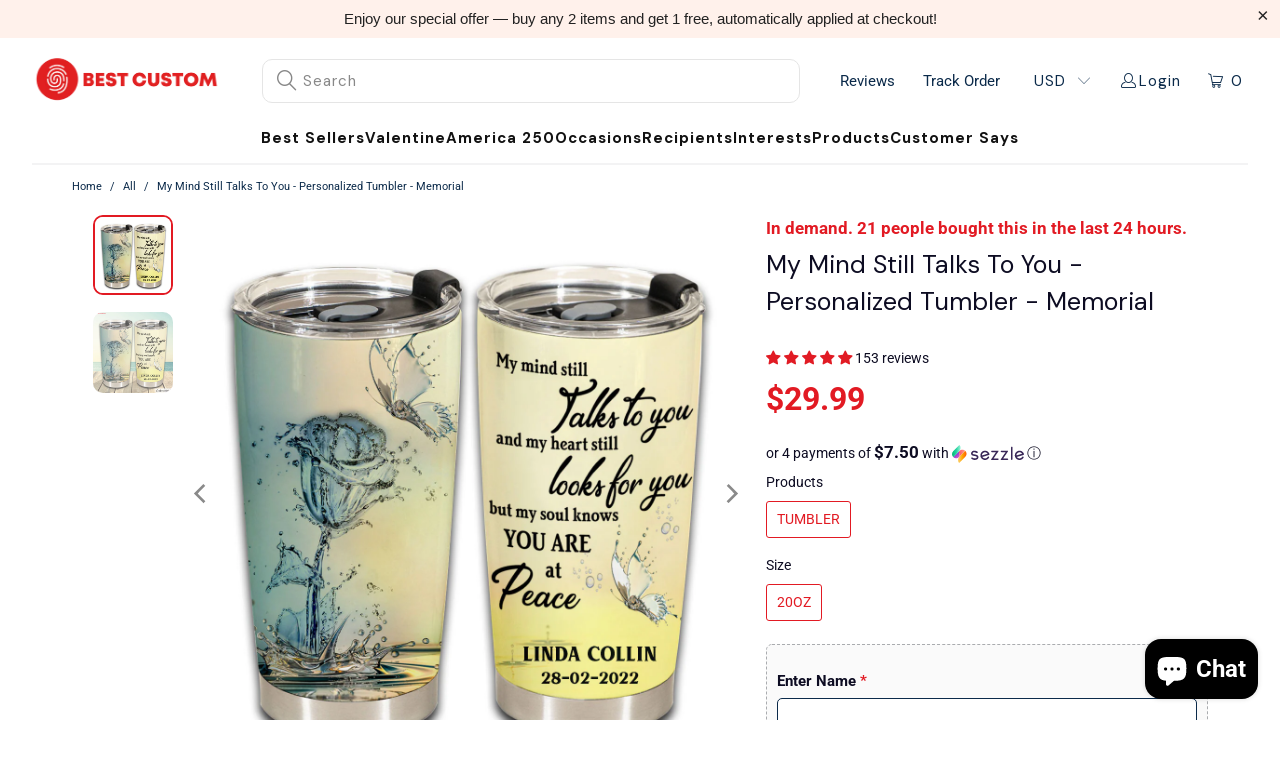

--- FILE ---
content_type: text/html; charset=utf-8
request_url: https://bestcustom.co/products/my-mind-still-talks-to-you-personalized-tumbler-memorial-1649232878351556
body_size: 63105
content:


 <!DOCTYPE html>
<html class="no-js no-touch" lang="en"> <head> <script>
      window.Store = window.Store || {};
      window.Store.id = 62700093658;</script> <meta charset="utf-8"> <meta http-equiv="cleartype" content="on"> <meta name="robots" content="index,follow"> <meta name="google-site-verification" content="wRt9rNaHMe4zITYaS_dJ6Cm4wLaSVGUy95Oe5DE8Fyo" /> <meta name="ahrefs-site-verification" content="5f531de21be62274e5a8c8e50ef0b8723212e4a1ce75ba5b88152877dd8c6622"> <!-- Mobile Specific Metas --> <meta name="HandheldFriendly" content="True"> <meta name="MobileOptimized" content="320"> <meta name="viewport" content="width=device-width,initial-scale=1"> <meta name="theme-color" content="#ffffff"> <title>
      My Mind Still Talks To You - Personalized Tumbler - Memorial - Best Custom</title> <meta name="description" content="Perfect memorial gift to commemorate family members who have gone to heaven. Best idea to save our together memories can be found on best custom"/> <!-- Preconnect Domains --> <link rel="preconnect" href="https://fonts.shopifycdn.com" /> <link rel="preconnect" href="https://cdn.shopify.com" /> <link rel="preconnect" href="https://v.shopify.com" /> <link rel="preconnect" href="https://cdn.shopifycloud.com" /> <link rel="preconnect" href="https://monorail-edge.shopifysvc.com"> <!-- fallback for browsers that don't support preconnect --> <link rel="dns-prefetch" href="https://fonts.shopifycdn.com" /> <link rel="dns-prefetch" href="https://cdn.shopify.com" /> <link rel="dns-prefetch" href="https://v.shopify.com" /> <link rel="dns-prefetch" href="https://cdn.shopifycloud.com" /> <link rel="dns-prefetch" href="https://monorail-edge.shopifysvc.com"> <!-- Preload Assets --> <link rel="preload" href="//bestcustom.co/cdn/shop/t/128/assets/fancybox.css?v=19278034316635137701748231409" as="style"> <link rel="preload" href="//bestcustom.co/cdn/shop/t/128/assets/styles.css?v=88215078244159174541764750041" as="style"> <link rel="preload" href="//bestcustom.co/cdn/shop/t/128/assets/jquery.min.js?v=81049236547974671631748231426" as="script"> <link rel="preload" href="//bestcustom.co/cdn/shop/t/128/assets/vendors.js?v=110606657863731852701748231443" as="script"> <link rel="preload" href="//bestcustom.co/cdn/shop/t/128/assets/sections.js?v=50481834087876937231748231464" as="script"> <link rel="preload" href="//bestcustom.co/cdn/shop/t/128/assets/utilities.js?v=72194323744538959071748231464" as="script"> <link rel="preload" href="//bestcustom.co/cdn/shop/t/128/assets/app.js?v=81550981527921829491748231464" as="script"> <!-- Stylesheet for Fancybox library --> <link href="//bestcustom.co/cdn/shop/t/128/assets/fancybox.css?v=19278034316635137701748231409" rel="stylesheet" type="text/css" media="all" /> <!-- Stylesheets for Turbo --> <link href="//bestcustom.co/cdn/shop/t/128/assets/styles.css?v=88215078244159174541764750041" rel="stylesheet" type="text/css" media="all" /> <script>
      window.lazySizesConfig = window.lazySizesConfig || {};

      lazySizesConfig.expand = 300;
      lazySizesConfig.loadHidden = false;

      /*! lazysizes - v5.2.2 - bgset plugin */
      !function(e,t){var a=function(){t(e.lazySizes),e.removeEventListener("lazyunveilread",a,!0)};t=t.bind(null,e,e.document),"object"==typeof module&&module.exports?t(require("lazysizes")):"function"==typeof define&&define.amd?define(["lazysizes"],t):e.lazySizes?a():e.addEventListener("lazyunveilread",a,!0)}(window,function(e,z,g){"use strict";var c,y,b,f,i,s,n,v,m;e.addEventListener&&(c=g.cfg,y=/\s+/g,b=/\s*\|\s+|\s+\|\s*/g,f=/^(.+?)(?:\s+\[\s*(.+?)\s*\])(?:\s+\[\s*(.+?)\s*\])?$/,i=/^\s*\(*\s*type\s*:\s*(.+?)\s*\)*\s*$/,s=/\(|\)|'/,n={contain:1,cover:1},v=function(e,t){var a;t&&((a=t.match(i))&&a[1]?e.setAttribute("type",a[1]):e.setAttribute("media",c.customMedia[t]||t))},m=function(e){var t,a,i,r;e.target._lazybgset&&(a=(t=e.target)._lazybgset,(i=t.currentSrc||t.src)&&((r=g.fire(a,"bgsetproxy",{src:i,useSrc:s.test(i)?JSON.stringify(i):i})).defaultPrevented||(a.style.backgroundImage="url("+r.detail.useSrc+")")),t._lazybgsetLoading&&(g.fire(a,"_lazyloaded",{},!1,!0),delete t._lazybgsetLoading))},addEventListener("lazybeforeunveil",function(e){var t,a,i,r,s,n,l,d,o,u;!e.defaultPrevented&&(t=e.target.getAttribute("data-bgset"))&&(o=e.target,(u=z.createElement("img")).alt="",u._lazybgsetLoading=!0,e.detail.firesLoad=!0,a=t,i=o,r=u,s=z.createElement("picture"),n=i.getAttribute(c.sizesAttr),l=i.getAttribute("data-ratio"),d=i.getAttribute("data-optimumx"),i._lazybgset&&i._lazybgset.parentNode==i&&i.removeChild(i._lazybgset),Object.defineProperty(r,"_lazybgset",{value:i,writable:!0}),Object.defineProperty(i,"_lazybgset",{value:s,writable:!0}),a=a.replace(y," ").split(b),s.style.display="none",r.className=c.lazyClass,1!=a.length||n||(n="auto"),a.forEach(function(e){var t,a=z.createElement("source");n&&"auto"!=n&&a.setAttribute("sizes",n),(t=e.match(f))?(a.setAttribute(c.srcsetAttr,t[1]),v(a,t[2]),v(a,t[3])):a.setAttribute(c.srcsetAttr,e),s.appendChild(a)}),n&&(r.setAttribute(c.sizesAttr,n),i.removeAttribute(c.sizesAttr),i.removeAttribute("sizes")),d&&r.setAttribute("data-optimumx",d),l&&r.setAttribute("data-ratio",l),s.appendChild(r),i.appendChild(s),setTimeout(function(){g.loader.unveil(u),g.rAF(function(){g.fire(u,"_lazyloaded",{},!0,!0),u.complete&&m({target:u})})}))}),z.addEventListener("load",m,!0),e.addEventListener("lazybeforesizes",function(e){var t,a,i,r;e.detail.instance==g&&e.target._lazybgset&&e.detail.dataAttr&&(t=e.target._lazybgset,i=t,r=(getComputedStyle(i)||{getPropertyValue:function(){}}).getPropertyValue("background-size"),!n[r]&&n[i.style.backgroundSize]&&(r=i.style.backgroundSize),n[a=r]&&(e.target._lazysizesParentFit=a,g.rAF(function(){e.target.setAttribute("data-parent-fit",a),e.target._lazysizesParentFit&&delete e.target._lazysizesParentFit})))},!0),z.documentElement.addEventListener("lazybeforesizes",function(e){var t,a;!e.defaultPrevented&&e.target._lazybgset&&e.detail.instance==g&&(e.detail.width=(t=e.target._lazybgset,a=g.gW(t,t.parentNode),(!t._lazysizesWidth||a>t._lazysizesWidth)&&(t._lazysizesWidth=a),t._lazysizesWidth))}))});

      /*! lazysizes - v5.2.2 */
      !function(e){var t=function(u,D,f){"use strict";var k,H;if(function(){var e;var t={lazyClass:"lazyload",loadedClass:"lazyloaded",loadingClass:"lazyloading",preloadClass:"lazypreload",errorClass:"lazyerror",autosizesClass:"lazyautosizes",srcAttr:"data-src",srcsetAttr:"data-srcset",sizesAttr:"data-sizes",minSize:40,customMedia:{},init:true,expFactor:1.5,hFac:.8,loadMode:2,loadHidden:true,ricTimeout:0,throttleDelay:125};H=u.lazySizesConfig||u.lazysizesConfig||{};for(e in t){if(!(e in H)){H[e]=t[e]}}}(),!D||!D.getElementsByClassName){return{init:function(){},cfg:H,noSupport:true}}var O=D.documentElement,a=u.HTMLPictureElement,P="addEventListener",$="getAttribute",q=u[P].bind(u),I=u.setTimeout,U=u.requestAnimationFrame||I,l=u.requestIdleCallback,j=/^picture$/i,r=["load","error","lazyincluded","_lazyloaded"],i={},G=Array.prototype.forEach,J=function(e,t){if(!i[t]){i[t]=new RegExp("(\\s|^)"+t+"(\\s|$)")}return i[t].test(e[$]("class")||"")&&i[t]},K=function(e,t){if(!J(e,t)){e.setAttribute("class",(e[$]("class")||"").trim()+" "+t)}},Q=function(e,t){var i;if(i=J(e,t)){e.setAttribute("class",(e[$]("class")||"").replace(i," "))}},V=function(t,i,e){var a=e?P:"removeEventListener";if(e){V(t,i)}r.forEach(function(e){t[a](e,i)})},X=function(e,t,i,a,r){var n=D.createEvent("Event");if(!i){i={}}i.instance=k;n.initEvent(t,!a,!r);n.detail=i;e.dispatchEvent(n);return n},Y=function(e,t){var i;if(!a&&(i=u.picturefill||H.pf)){if(t&&t.src&&!e[$]("srcset")){e.setAttribute("srcset",t.src)}i({reevaluate:true,elements:[e]})}else if(t&&t.src){e.src=t.src}},Z=function(e,t){return(getComputedStyle(e,null)||{})[t]},s=function(e,t,i){i=i||e.offsetWidth;while(i<H.minSize&&t&&!e._lazysizesWidth){i=t.offsetWidth;t=t.parentNode}return i},ee=function(){var i,a;var t=[];var r=[];var n=t;var s=function(){var e=n;n=t.length?r:t;i=true;a=false;while(e.length){e.shift()()}i=false};var e=function(e,t){if(i&&!t){e.apply(this,arguments)}else{n.push(e);if(!a){a=true;(D.hidden?I:U)(s)}}};e._lsFlush=s;return e}(),te=function(i,e){return e?function(){ee(i)}:function(){var e=this;var t=arguments;ee(function(){i.apply(e,t)})}},ie=function(e){var i;var a=0;var r=H.throttleDelay;var n=H.ricTimeout;var t=function(){i=false;a=f.now();e()};var s=l&&n>49?function(){l(t,{timeout:n});if(n!==H.ricTimeout){n=H.ricTimeout}}:te(function(){I(t)},true);return function(e){var t;if(e=e===true){n=33}if(i){return}i=true;t=r-(f.now()-a);if(t<0){t=0}if(e||t<9){s()}else{I(s,t)}}},ae=function(e){var t,i;var a=99;var r=function(){t=null;e()};var n=function(){var e=f.now()-i;if(e<a){I(n,a-e)}else{(l||r)(r)}};return function(){i=f.now();if(!t){t=I(n,a)}}},e=function(){var v,m,c,h,e;var y,z,g,p,C,b,A;var n=/^img$/i;var d=/^iframe$/i;var E="onscroll"in u&&!/(gle|ing)bot/.test(navigator.userAgent);var _=0;var w=0;var N=0;var M=-1;var x=function(e){N--;if(!e||N<0||!e.target){N=0}};var W=function(e){if(A==null){A=Z(D.body,"visibility")=="hidden"}return A||!(Z(e.parentNode,"visibility")=="hidden"&&Z(e,"visibility")=="hidden")};var S=function(e,t){var i;var a=e;var r=W(e);g-=t;b+=t;p-=t;C+=t;while(r&&(a=a.offsetParent)&&a!=D.body&&a!=O){r=(Z(a,"opacity")||1)>0;if(r&&Z(a,"overflow")!="visible"){i=a.getBoundingClientRect();r=C>i.left&&p<i.right&&b>i.top-1&&g<i.bottom+1}}return r};var t=function(){var e,t,i,a,r,n,s,l,o,u,f,c;var d=k.elements;if((h=H.loadMode)&&N<8&&(e=d.length)){t=0;M++;for(;t<e;t++){if(!d[t]||d[t]._lazyRace){continue}if(!E||k.prematureUnveil&&k.prematureUnveil(d[t])){R(d[t]);continue}if(!(l=d[t][$]("data-expand"))||!(n=l*1)){n=w}if(!u){u=!H.expand||H.expand<1?O.clientHeight>500&&O.clientWidth>500?500:370:H.expand;k._defEx=u;f=u*H.expFactor;c=H.hFac;A=null;if(w<f&&N<1&&M>2&&h>2&&!D.hidden){w=f;M=0}else if(h>1&&M>1&&N<6){w=u}else{w=_}}if(o!==n){y=innerWidth+n*c;z=innerHeight+n;s=n*-1;o=n}i=d[t].getBoundingClientRect();if((b=i.bottom)>=s&&(g=i.top)<=z&&(C=i.right)>=s*c&&(p=i.left)<=y&&(b||C||p||g)&&(H.loadHidden||W(d[t]))&&(m&&N<3&&!l&&(h<3||M<4)||S(d[t],n))){R(d[t]);r=true;if(N>9){break}}else if(!r&&m&&!a&&N<4&&M<4&&h>2&&(v[0]||H.preloadAfterLoad)&&(v[0]||!l&&(b||C||p||g||d[t][$](H.sizesAttr)!="auto"))){a=v[0]||d[t]}}if(a&&!r){R(a)}}};var i=ie(t);var B=function(e){var t=e.target;if(t._lazyCache){delete t._lazyCache;return}x(e);K(t,H.loadedClass);Q(t,H.loadingClass);V(t,L);X(t,"lazyloaded")};var a=te(B);var L=function(e){a({target:e.target})};var T=function(t,i){try{t.contentWindow.location.replace(i)}catch(e){t.src=i}};var F=function(e){var t;var i=e[$](H.srcsetAttr);if(t=H.customMedia[e[$]("data-media")||e[$]("media")]){e.setAttribute("media",t)}if(i){e.setAttribute("srcset",i)}};var s=te(function(t,e,i,a,r){var n,s,l,o,u,f;if(!(u=X(t,"lazybeforeunveil",e)).defaultPrevented){if(a){if(i){K(t,H.autosizesClass)}else{t.setAttribute("sizes",a)}}s=t[$](H.srcsetAttr);n=t[$](H.srcAttr);if(r){l=t.parentNode;o=l&&j.test(l.nodeName||"")}f=e.firesLoad||"src"in t&&(s||n||o);u={target:t};K(t,H.loadingClass);if(f){clearTimeout(c);c=I(x,2500);V(t,L,true)}if(o){G.call(l.getElementsByTagName("source"),F)}if(s){t.setAttribute("srcset",s)}else if(n&&!o){if(d.test(t.nodeName)){T(t,n)}else{t.src=n}}if(r&&(s||o)){Y(t,{src:n})}}if(t._lazyRace){delete t._lazyRace}Q(t,H.lazyClass);ee(function(){var e=t.complete&&t.naturalWidth>1;if(!f||e){if(e){K(t,"ls-is-cached")}B(u);t._lazyCache=true;I(function(){if("_lazyCache"in t){delete t._lazyCache}},9)}if(t.loading=="lazy"){N--}},true)});var R=function(e){if(e._lazyRace){return}var t;var i=n.test(e.nodeName);var a=i&&(e[$](H.sizesAttr)||e[$]("sizes"));var r=a=="auto";if((r||!m)&&i&&(e[$]("src")||e.srcset)&&!e.complete&&!J(e,H.errorClass)&&J(e,H.lazyClass)){return}t=X(e,"lazyunveilread").detail;if(r){re.updateElem(e,true,e.offsetWidth)}e._lazyRace=true;N++;s(e,t,r,a,i)};var r=ae(function(){H.loadMode=3;i()});var l=function(){if(H.loadMode==3){H.loadMode=2}r()};var o=function(){if(m){return}if(f.now()-e<999){I(o,999);return}m=true;H.loadMode=3;i();q("scroll",l,true)};return{_:function(){e=f.now();k.elements=D.getElementsByClassName(H.lazyClass);v=D.getElementsByClassName(H.lazyClass+" "+H.preloadClass);q("scroll",i,true);q("resize",i,true);q("pageshow",function(e){if(e.persisted){var t=D.querySelectorAll("."+H.loadingClass);if(t.length&&t.forEach){U(function(){t.forEach(function(e){if(e.complete){R(e)}})})}}});if(u.MutationObserver){new MutationObserver(i).observe(O,{childList:true,subtree:true,attributes:true})}else{O[P]("DOMNodeInserted",i,true);O[P]("DOMAttrModified",i,true);setInterval(i,999)}q("hashchange",i,true);["focus","mouseover","click","load","transitionend","animationend"].forEach(function(e){D[P](e,i,true)});if(/d$|^c/.test(D.readyState)){o()}else{q("load",o);D[P]("DOMContentLoaded",i);I(o,2e4)}if(k.elements.length){t();ee._lsFlush()}else{i()}},checkElems:i,unveil:R,_aLSL:l}}(),re=function(){var i;var n=te(function(e,t,i,a){var r,n,s;e._lazysizesWidth=a;a+="px";e.setAttribute("sizes",a);if(j.test(t.nodeName||"")){r=t.getElementsByTagName("source");for(n=0,s=r.length;n<s;n++){r[n].setAttribute("sizes",a)}}if(!i.detail.dataAttr){Y(e,i.detail)}});var a=function(e,t,i){var a;var r=e.parentNode;if(r){i=s(e,r,i);a=X(e,"lazybeforesizes",{width:i,dataAttr:!!t});if(!a.defaultPrevented){i=a.detail.width;if(i&&i!==e._lazysizesWidth){n(e,r,a,i)}}}};var e=function(){var e;var t=i.length;if(t){e=0;for(;e<t;e++){a(i[e])}}};var t=ae(e);return{_:function(){i=D.getElementsByClassName(H.autosizesClass);q("resize",t)},checkElems:t,updateElem:a}}(),t=function(){if(!t.i&&D.getElementsByClassName){t.i=true;re._();e._()}};return I(function(){H.init&&t()}),k={cfg:H,autoSizer:re,loader:e,init:t,uP:Y,aC:K,rC:Q,hC:J,fire:X,gW:s,rAF:ee}}(e,e.document,Date);e.lazySizes=t,"object"==typeof module&&module.exports&&(module.exports=t)}("undefined"!=typeof window?window:{});</script> <!-- Icons --> <link rel="shortcut icon" type="image/x-icon" href="//bestcustom.co/cdn/shop/files/favicon_180x180.png?v=1644572367"> <link rel="apple-touch-icon" href="//bestcustom.co/cdn/shop/files/favicon_180x180.png?v=1644572367"/> <link rel="apple-touch-icon" sizes="57x57" href="//bestcustom.co/cdn/shop/files/favicon_57x57.png?v=1644572367"/> <link rel="apple-touch-icon" sizes="60x60" href="//bestcustom.co/cdn/shop/files/favicon_60x60.png?v=1644572367"/> <link rel="apple-touch-icon" sizes="72x72" href="//bestcustom.co/cdn/shop/files/favicon_72x72.png?v=1644572367"/> <link rel="apple-touch-icon" sizes="76x76" href="//bestcustom.co/cdn/shop/files/favicon_76x76.png?v=1644572367"/> <link rel="apple-touch-icon" sizes="114x114" href="//bestcustom.co/cdn/shop/files/favicon_114x114.png?v=1644572367"/> <link rel="apple-touch-icon" sizes="180x180" href="//bestcustom.co/cdn/shop/files/favicon_180x180.png?v=1644572367"/> <link rel="apple-touch-icon" sizes="228x228" href="//bestcustom.co/cdn/shop/files/favicon_228x228.png?v=1644572367"/> <link rel="canonical" href="https://bestcustom.co/products/my-mind-still-talks-to-you-personalized-tumbler-memorial-1649232878351556"/> <script src="//bestcustom.co/cdn/shop/t/128/assets/jquery.min.js?v=81049236547974671631748231426"></script> <link rel="stylesheet" href="https://cdnjs.cloudflare.com/ajax/libs/fancybox/3.5.6/jquery.fancybox.css"> <link rel="stylesheet" href="https://code.jquery.com/ui/1.12.1/themes/base/jquery-ui.css"> <script type="text/javascript" src="/services/javascripts/currencies.js" data-no-instant></script> <script src="//bestcustom.co/cdn/shop/t/128/assets/currencies.js?v=104585741455031924401748231313" defer></script> <script>
      window.PXUTheme = window.PXUTheme || {};
      window.PXUTheme.version = '8.2.1';
      window.PXUTheme.name = 'Turbo';</script>
    


    
<template id="price-ui"><span class="price " data-price></span><span class="compare-at-price" data-compare-at-price></span><span class="unit-pricing" data-unit-pricing></span></template> <template id="price-ui-badge"><div class="price-ui-badge__sticker price-ui-badge__sticker--"> <span class="price-ui-badge__sticker-text" data-badge></span></div></template> <template id="price-ui__price"><span class="money" data-price></span></template> <template id="price-ui__price-range"><span class="price-min" data-price-min><span class="money" data-price></span></span> - <span class="price-max" data-price-max><span class="money" data-price></span></span></template> <template id="price-ui__unit-pricing"><span class="unit-quantity" data-unit-quantity></span> | <span class="unit-price" data-unit-price><span class="money" data-price></span></span> / <span class="unit-measurement" data-unit-measurement></span></template> <template id="price-ui-badge__percent-savings-range">Save up to <span data-price-percent></span>%</template> <template id="price-ui-badge__percent-savings">Save <span data-price-percent></span>%</template> <template id="price-ui-badge__price-savings-range">Save up to <span class="money" data-price></span></template> <template id="price-ui-badge__price-savings">Save <span class="money" data-price></span></template> <template id="price-ui-badge__on-sale">Sale</template> <template id="price-ui-badge__sold-out">Sold out</template> <template id="price-ui-badge__in-stock">In stock</template> <script>
      
window.PXUTheme = window.PXUTheme || {};


window.PXUTheme.theme_settings = {};
window.PXUTheme.currency = {};
window.PXUTheme.routes = window.PXUTheme.routes || {};


window.PXUTheme.theme_settings.display_tos_checkbox = false;
window.PXUTheme.theme_settings.go_to_checkout = true;
window.PXUTheme.theme_settings.cart_action = "ajax";
window.PXUTheme.theme_settings.cart_shipping_calculator = false;


window.PXUTheme.theme_settings.collection_swatches = false;
window.PXUTheme.theme_settings.collection_secondary_image = false;


window.PXUTheme.currency.show_multiple_currencies = true;
window.PXUTheme.currency.shop_currency = "USD";
window.PXUTheme.currency.default_currency = "USD";
window.PXUTheme.currency.display_format = "money_format";
window.PXUTheme.currency.money_format = "${{amount}}";
window.PXUTheme.currency.money_format_no_currency = "${{amount}}";
window.PXUTheme.currency.money_format_currency = "${{amount}} USD";
window.PXUTheme.currency.native_multi_currency = false;
window.PXUTheme.currency.iso_code = "USD";
window.PXUTheme.currency.symbol = "$";


window.PXUTheme.theme_settings.display_inventory_left = false;
window.PXUTheme.theme_settings.inventory_threshold = 10;
window.PXUTheme.theme_settings.limit_quantity = false;


window.PXUTheme.theme_settings.menu_position = "inline";


window.PXUTheme.theme_settings.newsletter_popup = false;
window.PXUTheme.theme_settings.newsletter_popup_days = "7";
window.PXUTheme.theme_settings.newsletter_popup_mobile = true;
window.PXUTheme.theme_settings.newsletter_popup_seconds = 8;


window.PXUTheme.theme_settings.pagination_type = "load_more_button";


window.PXUTheme.theme_settings.enable_shopify_collection_badges = true;
window.PXUTheme.theme_settings.quick_shop_thumbnail_position = "bottom-thumbnails";
window.PXUTheme.theme_settings.product_form_style = "radio";
window.PXUTheme.theme_settings.sale_banner_enabled = false;
window.PXUTheme.theme_settings.display_savings = true;
window.PXUTheme.theme_settings.display_sold_out_price = true;
window.PXUTheme.theme_settings.free_text = "Free";
window.PXUTheme.theme_settings.video_looping = false;
window.PXUTheme.theme_settings.quick_shop_style = "popup";
window.PXUTheme.theme_settings.hover_enabled = false;


window.PXUTheme.routes.cart_url = "/cart";
window.PXUTheme.routes.root_url = "/";
window.PXUTheme.routes.search_url = "/search";
window.PXUTheme.routes.all_products_collection_url = "/collections/all";
window.PXUTheme.routes.product_recommendations_url = "/recommendations/products";


window.PXUTheme.theme_settings.image_loading_style = "blur-up";


window.PXUTheme.theme_settings.search_option = "product";
window.PXUTheme.theme_settings.search_items_to_display = 5;
window.PXUTheme.theme_settings.enable_autocomplete = false;


window.PXUTheme.theme_settings.page_dots_enabled = false;
window.PXUTheme.theme_settings.slideshow_arrow_size = "light";


window.PXUTheme.theme_settings.quick_shop_enabled = false;


window.PXUTheme.translation = {};


window.PXUTheme.translation.agree_to_terms_warning = "You must agree with the terms and conditions to checkout.";
window.PXUTheme.translation.one_item_left = "item left";
window.PXUTheme.translation.items_left_text = "items left";
window.PXUTheme.translation.cart_savings_text = "Total Savings";
window.PXUTheme.translation.cart_discount_text = "Discount";
window.PXUTheme.translation.cart_subtotal_text = "Subtotal";
window.PXUTheme.translation.cart_remove_text = "Remove";
window.PXUTheme.translation.cart_free_text = "Free";


window.PXUTheme.translation.newsletter_success_text = "Thank you for joining our mailing list!";


window.PXUTheme.translation.notify_email = "Enter your email address...";
window.PXUTheme.translation.notify_email_value = "Translation missing: en.contact.fields.email";
window.PXUTheme.translation.notify_email_send = "Send";
window.PXUTheme.translation.notify_message_first = "Please notify me when ";
window.PXUTheme.translation.notify_message_last = " becomes available - ";
window.PXUTheme.translation.notify_success_text = "Thanks! We will notify you when this product becomes available!";


window.PXUTheme.translation.add_to_cart = "Add to Cart";
window.PXUTheme.translation.coming_soon_text = "Coming Soon";
window.PXUTheme.translation.sold_out_text = "Sold Out";
window.PXUTheme.translation.sale_text = "Sale";
window.PXUTheme.translation.savings_text = "You Save";
window.PXUTheme.translation.from_text = "from";
window.PXUTheme.translation.new_text = "New";
window.PXUTheme.translation.pre_order_text = "Pre-Order";
window.PXUTheme.translation.unavailable_text = "Unavailable";


window.PXUTheme.translation.all_results = "View all results";
window.PXUTheme.translation.no_results = "Sorry, no results!";


window.PXUTheme.media_queries = {};
window.PXUTheme.media_queries.small = window.matchMedia( "(max-width: 480px)" );
window.PXUTheme.media_queries.medium = window.matchMedia( "(max-width: 798px)" );
window.PXUTheme.media_queries.large = window.matchMedia( "(min-width: 799px)" );
window.PXUTheme.media_queries.larger = window.matchMedia( "(min-width: 960px)" );
window.PXUTheme.media_queries.xlarge = window.matchMedia( "(min-width: 1200px)" );
window.PXUTheme.media_queries.ie10 = window.matchMedia( "all and (-ms-high-contrast: none), (-ms-high-contrast: active)" );
window.PXUTheme.media_queries.tablet = window.matchMedia( "only screen and (min-width: 799px) and (max-width: 1024px)" );
window.PXUTheme.media_queries.mobile_and_tablet = window.matchMedia( "(max-width: 1024px)" );</script> <script src="//bestcustom.co/cdn/shop/t/128/assets/vendors.js?v=110606657863731852701748231443" defer></script> <script src="//bestcustom.co/cdn/shop/t/128/assets/sections.js?v=50481834087876937231748231464" defer></script> <script src="//bestcustom.co/cdn/shop/t/128/assets/utilities.js?v=72194323744538959071748231464" defer></script> <script src="//bestcustom.co/cdn/shop/t/128/assets/app.js?v=81550981527921829491748231464" defer></script> <script></script> <script>window.performance && window.performance.mark && window.performance.mark('shopify.content_for_header.start');</script><meta name="google-site-verification" content="dG53OMVUpTq5IKphbqBZ6PRJi72r_KXIypJoUKMRQ_0">
<meta id="shopify-digital-wallet" name="shopify-digital-wallet" content="/62700093658/digital_wallets/dialog">
<meta name="shopify-checkout-api-token" content="006fd042800de9990ab846e4547f3d86">
<meta id="in-context-paypal-metadata" data-shop-id="62700093658" data-venmo-supported="false" data-environment="production" data-locale="en_US" data-paypal-v4="true" data-currency="USD">
<link rel="alternate" type="application/json+oembed" href="https://bestcustom.co/products/my-mind-still-talks-to-you-personalized-tumbler-memorial-1649232878351556.oembed">
<script async="async" src="/checkouts/internal/preloads.js?locale=en-US"></script>
<link rel="preconnect" href="https://shop.app" crossorigin="anonymous">
<script async="async" src="https://shop.app/checkouts/internal/preloads.js?locale=en-US&shop_id=62700093658" crossorigin="anonymous"></script>
<script id="apple-pay-shop-capabilities" type="application/json">{"shopId":62700093658,"countryCode":"US","currencyCode":"USD","merchantCapabilities":["supports3DS"],"merchantId":"gid:\/\/shopify\/Shop\/62700093658","merchantName":"Best Custom","requiredBillingContactFields":["postalAddress","email","phone"],"requiredShippingContactFields":["postalAddress","email","phone"],"shippingType":"shipping","supportedNetworks":["visa","masterCard","amex","discover","elo","jcb"],"total":{"type":"pending","label":"Best Custom","amount":"1.00"},"shopifyPaymentsEnabled":true,"supportsSubscriptions":true}</script>
<script id="shopify-features" type="application/json">{"accessToken":"006fd042800de9990ab846e4547f3d86","betas":["rich-media-storefront-analytics"],"domain":"bestcustom.co","predictiveSearch":true,"shopId":62700093658,"locale":"en"}</script>
<script>var Shopify = Shopify || {};
Shopify.shop = "bestcustomco.myshopify.com";
Shopify.locale = "en";
Shopify.currency = {"active":"USD","rate":"1.0"};
Shopify.country = "US";
Shopify.theme = {"name":"Setup Mega Menu + Ziyang colors + sizechart","id":151324623066,"schema_name":"Turbo","schema_version":"8.2.1","theme_store_id":null,"role":"main"};
Shopify.theme.handle = "null";
Shopify.theme.style = {"id":null,"handle":null};
Shopify.cdnHost = "bestcustom.co/cdn";
Shopify.routes = Shopify.routes || {};
Shopify.routes.root = "/";</script>
<script type="module">!function(o){(o.Shopify=o.Shopify||{}).modules=!0}(window);</script>
<script>!function(o){function n(){var o=[];function n(){o.push(Array.prototype.slice.apply(arguments))}return n.q=o,n}var t=o.Shopify=o.Shopify||{};t.loadFeatures=n(),t.autoloadFeatures=n()}(window);</script>
<script>
  window.ShopifyPay = window.ShopifyPay || {};
  window.ShopifyPay.apiHost = "shop.app\/pay";
  window.ShopifyPay.redirectState = null;
</script>
<script id="shop-js-analytics" type="application/json">{"pageType":"product"}</script>
<script defer="defer" async type="module" src="//bestcustom.co/cdn/shopifycloud/shop-js/modules/v2/client.init-shop-cart-sync_BdyHc3Nr.en.esm.js"></script>
<script defer="defer" async type="module" src="//bestcustom.co/cdn/shopifycloud/shop-js/modules/v2/chunk.common_Daul8nwZ.esm.js"></script>
<script type="module">
  await import("//bestcustom.co/cdn/shopifycloud/shop-js/modules/v2/client.init-shop-cart-sync_BdyHc3Nr.en.esm.js");
await import("//bestcustom.co/cdn/shopifycloud/shop-js/modules/v2/chunk.common_Daul8nwZ.esm.js");

  window.Shopify.SignInWithShop?.initShopCartSync?.({"fedCMEnabled":true,"windoidEnabled":true});

</script>
<script defer="defer" async type="module" src="//bestcustom.co/cdn/shopifycloud/shop-js/modules/v2/client.payment-terms_MV4M3zvL.en.esm.js"></script>
<script defer="defer" async type="module" src="//bestcustom.co/cdn/shopifycloud/shop-js/modules/v2/chunk.common_Daul8nwZ.esm.js"></script>
<script defer="defer" async type="module" src="//bestcustom.co/cdn/shopifycloud/shop-js/modules/v2/chunk.modal_CQq8HTM6.esm.js"></script>
<script type="module">
  await import("//bestcustom.co/cdn/shopifycloud/shop-js/modules/v2/client.payment-terms_MV4M3zvL.en.esm.js");
await import("//bestcustom.co/cdn/shopifycloud/shop-js/modules/v2/chunk.common_Daul8nwZ.esm.js");
await import("//bestcustom.co/cdn/shopifycloud/shop-js/modules/v2/chunk.modal_CQq8HTM6.esm.js");

  
</script>
<script>
  window.Shopify = window.Shopify || {};
  if (!window.Shopify.featureAssets) window.Shopify.featureAssets = {};
  window.Shopify.featureAssets['shop-js'] = {"shop-cart-sync":["modules/v2/client.shop-cart-sync_QYOiDySF.en.esm.js","modules/v2/chunk.common_Daul8nwZ.esm.js"],"init-fed-cm":["modules/v2/client.init-fed-cm_DchLp9rc.en.esm.js","modules/v2/chunk.common_Daul8nwZ.esm.js"],"shop-button":["modules/v2/client.shop-button_OV7bAJc5.en.esm.js","modules/v2/chunk.common_Daul8nwZ.esm.js"],"init-windoid":["modules/v2/client.init-windoid_DwxFKQ8e.en.esm.js","modules/v2/chunk.common_Daul8nwZ.esm.js"],"shop-cash-offers":["modules/v2/client.shop-cash-offers_DWtL6Bq3.en.esm.js","modules/v2/chunk.common_Daul8nwZ.esm.js","modules/v2/chunk.modal_CQq8HTM6.esm.js"],"shop-toast-manager":["modules/v2/client.shop-toast-manager_CX9r1SjA.en.esm.js","modules/v2/chunk.common_Daul8nwZ.esm.js"],"init-shop-email-lookup-coordinator":["modules/v2/client.init-shop-email-lookup-coordinator_UhKnw74l.en.esm.js","modules/v2/chunk.common_Daul8nwZ.esm.js"],"pay-button":["modules/v2/client.pay-button_DzxNnLDY.en.esm.js","modules/v2/chunk.common_Daul8nwZ.esm.js"],"avatar":["modules/v2/client.avatar_BTnouDA3.en.esm.js"],"init-shop-cart-sync":["modules/v2/client.init-shop-cart-sync_BdyHc3Nr.en.esm.js","modules/v2/chunk.common_Daul8nwZ.esm.js"],"shop-login-button":["modules/v2/client.shop-login-button_D8B466_1.en.esm.js","modules/v2/chunk.common_Daul8nwZ.esm.js","modules/v2/chunk.modal_CQq8HTM6.esm.js"],"init-customer-accounts-sign-up":["modules/v2/client.init-customer-accounts-sign-up_C8fpPm4i.en.esm.js","modules/v2/client.shop-login-button_D8B466_1.en.esm.js","modules/v2/chunk.common_Daul8nwZ.esm.js","modules/v2/chunk.modal_CQq8HTM6.esm.js"],"init-shop-for-new-customer-accounts":["modules/v2/client.init-shop-for-new-customer-accounts_CVTO0Ztu.en.esm.js","modules/v2/client.shop-login-button_D8B466_1.en.esm.js","modules/v2/chunk.common_Daul8nwZ.esm.js","modules/v2/chunk.modal_CQq8HTM6.esm.js"],"init-customer-accounts":["modules/v2/client.init-customer-accounts_dRgKMfrE.en.esm.js","modules/v2/client.shop-login-button_D8B466_1.en.esm.js","modules/v2/chunk.common_Daul8nwZ.esm.js","modules/v2/chunk.modal_CQq8HTM6.esm.js"],"shop-follow-button":["modules/v2/client.shop-follow-button_CkZpjEct.en.esm.js","modules/v2/chunk.common_Daul8nwZ.esm.js","modules/v2/chunk.modal_CQq8HTM6.esm.js"],"lead-capture":["modules/v2/client.lead-capture_BntHBhfp.en.esm.js","modules/v2/chunk.common_Daul8nwZ.esm.js","modules/v2/chunk.modal_CQq8HTM6.esm.js"],"checkout-modal":["modules/v2/client.checkout-modal_CfxcYbTm.en.esm.js","modules/v2/chunk.common_Daul8nwZ.esm.js","modules/v2/chunk.modal_CQq8HTM6.esm.js"],"shop-login":["modules/v2/client.shop-login_Da4GZ2H6.en.esm.js","modules/v2/chunk.common_Daul8nwZ.esm.js","modules/v2/chunk.modal_CQq8HTM6.esm.js"],"payment-terms":["modules/v2/client.payment-terms_MV4M3zvL.en.esm.js","modules/v2/chunk.common_Daul8nwZ.esm.js","modules/v2/chunk.modal_CQq8HTM6.esm.js"]};
</script>
<script>(function() {
  var isLoaded = false;
  function asyncLoad() {
    if (isLoaded) return;
    isLoaded = true;
    var urls = ["https:\/\/reconvert-cdn.com\/assets\/js\/store_reconvert_node.js?v=2\u0026scid=M2RiMTBjNjJiYWMwMGYwYzJlN2RhYWE3MmI2NTZkZjQuZDkwYzI0NTZlMGM5YWFkYzY0YTMzNzUzM2EzYzgxMDM=\u0026shop=bestcustomco.myshopify.com","https:\/\/widget.trustpilot.com\/bootstrap\/v5\/tp.widget.sync.bootstrap.min.js?shop=bestcustomco.myshopify.com","https:\/\/ecommplugins-scripts.trustpilot.com\/v2.1\/js\/header.min.js?settings=eyJrZXkiOiIyeEoyOFViY3RUcmhoekNHIiwicyI6Im5vbmUifQ==\u0026v=2.5\u0026shop=bestcustomco.myshopify.com","https:\/\/ecommplugins-trustboxsettings.trustpilot.com\/bestcustomco.myshopify.com.js?settings=1680594525201\u0026shop=bestcustomco.myshopify.com","https:\/\/static.klaviyo.com\/onsite\/js\/klaviyo.js?company_id=UJagAu\u0026shop=bestcustomco.myshopify.com","https:\/\/cdn2.recomaticapp.com\/assets\/recomatic2-2-063abcd3484bd44647516b2fbc04d61d093e4d399cd4d8c1c7b1a611231b9a80.js?shop=bestcustomco.myshopify.com"];
    for (var i = 0; i <urls.length; i++) {
      var s = document.createElement('script');
      s.type = 'text/javascript';
      s.async = true;
      s.src = urls[i];
      var x = document.getElementsByTagName('script')[0];
      x.parentNode.insertBefore(s, x);
    }
  };
  if(window.attachEvent) {
    window.attachEvent('onload', asyncLoad);
  } else {
    window.addEventListener('load', asyncLoad, false);
  }
})();</script>
<script id="__st">var __st={"a":62700093658,"offset":-18000,"reqid":"953fdeed-ef77-496f-b45f-b7a4c95c3a2c-1769031563","pageurl":"bestcustom.co\/products\/my-mind-still-talks-to-you-personalized-tumbler-memorial-1649232878351556","u":"a59ff1b3f6f6","p":"product","rtyp":"product","rid":7590863306970};</script>
<script>window.ShopifyPaypalV4VisibilityTracking = true;</script>
<script id="captcha-bootstrap">!function(){'use strict';const t='contact',e='account',n='new_comment',o=[[t,t],['blogs',n],['comments',n],[t,'customer']],c=[[e,'customer_login'],[e,'guest_login'],[e,'recover_customer_password'],[e,'create_customer']],r=t=>t.map((([t,e])=>`form[action*='/${t}']:not([data-nocaptcha='true']) input[name='form_type'][value='${e}']`)).join(','),a=t=>()=>t?[...document.querySelectorAll(t)].map((t=>t.form)):[];function s(){const t=[...o],e=r(t);return a(e)}const i='password',u='form_key',d=['recaptcha-v3-token','g-recaptcha-response','h-captcha-response',i],f=()=>{try{return window.sessionStorage}catch{return}},m='__shopify_v',_=t=>t.elements[u];function p(t,e,n=!1){try{const o=window.sessionStorage,c=JSON.parse(o.getItem(e)),{data:r}=function(t){const{data:e,action:n}=t;return t[m]||n?{data:e,action:n}:{data:t,action:n}}(c);for(const[e,n]of Object.entries(r))t.elements[e]&&(t.elements[e].value=n);n&&o.removeItem(e)}catch(o){console.error('form repopulation failed',{error:o})}}const l='form_type',E='cptcha';function T(t){t.dataset[E]=!0}const w=window,h=w.document,L='Shopify',v='ce_forms',y='captcha';let A=!1;((t,e)=>{const n=(g='f06e6c50-85a8-45c8-87d0-21a2b65856fe',I='https://cdn.shopify.com/shopifycloud/storefront-forms-hcaptcha/ce_storefront_forms_captcha_hcaptcha.v1.5.2.iife.js',D={infoText:'Protected by hCaptcha',privacyText:'Privacy',termsText:'Terms'},(t,e,n)=>{const o=w[L][v],c=o.bindForm;if(c)return c(t,g,e,D).then(n);var r;o.q.push([[t,g,e,D],n]),r=I,A||(h.body.append(Object.assign(h.createElement('script'),{id:'captcha-provider',async:!0,src:r})),A=!0)});var g,I,D;w[L]=w[L]||{},w[L][v]=w[L][v]||{},w[L][v].q=[],w[L][y]=w[L][y]||{},w[L][y].protect=function(t,e){n(t,void 0,e),T(t)},Object.freeze(w[L][y]),function(t,e,n,w,h,L){const[v,y,A,g]=function(t,e,n){const i=e?o:[],u=t?c:[],d=[...i,...u],f=r(d),m=r(i),_=r(d.filter((([t,e])=>n.includes(e))));return[a(f),a(m),a(_),s()]}(w,h,L),I=t=>{const e=t.target;return e instanceof HTMLFormElement?e:e&&e.form},D=t=>v().includes(t);t.addEventListener('submit',(t=>{const e=I(t);if(!e)return;const n=D(e)&&!e.dataset.hcaptchaBound&&!e.dataset.recaptchaBound,o=_(e),c=g().includes(e)&&(!o||!o.value);(n||c)&&t.preventDefault(),c&&!n&&(function(t){try{if(!f())return;!function(t){const e=f();if(!e)return;const n=_(t);if(!n)return;const o=n.value;o&&e.removeItem(o)}(t);const e=Array.from(Array(32),(()=>Math.random().toString(36)[2])).join('');!function(t,e){_(t)||t.append(Object.assign(document.createElement('input'),{type:'hidden',name:u})),t.elements[u].value=e}(t,e),function(t,e){const n=f();if(!n)return;const o=[...t.querySelectorAll(`input[type='${i}']`)].map((({name:t})=>t)),c=[...d,...o],r={};for(const[a,s]of new FormData(t).entries())c.includes(a)||(r[a]=s);n.setItem(e,JSON.stringify({[m]:1,action:t.action,data:r}))}(t,e)}catch(e){console.error('failed to persist form',e)}}(e),e.submit())}));const S=(t,e)=>{t&&!t.dataset[E]&&(n(t,e.some((e=>e===t))),T(t))};for(const o of['focusin','change'])t.addEventListener(o,(t=>{const e=I(t);D(e)&&S(e,y())}));const B=e.get('form_key'),M=e.get(l),P=B&&M;t.addEventListener('DOMContentLoaded',(()=>{const t=y();if(P)for(const e of t)e.elements[l].value===M&&p(e,B);[...new Set([...A(),...v().filter((t=>'true'===t.dataset.shopifyCaptcha))])].forEach((e=>S(e,t)))}))}(h,new URLSearchParams(w.location.search),n,t,e,['guest_login'])})(!0,!0)}();</script>
<script integrity="sha256-4kQ18oKyAcykRKYeNunJcIwy7WH5gtpwJnB7kiuLZ1E=" data-source-attribution="shopify.loadfeatures" defer="defer" src="//bestcustom.co/cdn/shopifycloud/storefront/assets/storefront/load_feature-a0a9edcb.js" crossorigin="anonymous"></script>
<script crossorigin="anonymous" defer="defer" src="//bestcustom.co/cdn/shopifycloud/storefront/assets/shopify_pay/storefront-65b4c6d7.js?v=20250812"></script>
<script data-source-attribution="shopify.dynamic_checkout.dynamic.init">var Shopify=Shopify||{};Shopify.PaymentButton=Shopify.PaymentButton||{isStorefrontPortableWallets:!0,init:function(){window.Shopify.PaymentButton.init=function(){};var t=document.createElement("script");t.src="https://bestcustom.co/cdn/shopifycloud/portable-wallets/latest/portable-wallets.en.js",t.type="module",document.head.appendChild(t)}};
</script>
<script data-source-attribution="shopify.dynamic_checkout.buyer_consent">
  function portableWalletsHideBuyerConsent(e){var t=document.getElementById("shopify-buyer-consent"),n=document.getElementById("shopify-subscription-policy-button");t&&n&&(t.classList.add("hidden"),t.setAttribute("aria-hidden","true"),n.removeEventListener("click",e))}function portableWalletsShowBuyerConsent(e){var t=document.getElementById("shopify-buyer-consent"),n=document.getElementById("shopify-subscription-policy-button");t&&n&&(t.classList.remove("hidden"),t.removeAttribute("aria-hidden"),n.addEventListener("click",e))}window.Shopify?.PaymentButton&&(window.Shopify.PaymentButton.hideBuyerConsent=portableWalletsHideBuyerConsent,window.Shopify.PaymentButton.showBuyerConsent=portableWalletsShowBuyerConsent);
</script>
<script data-source-attribution="shopify.dynamic_checkout.cart.bootstrap">document.addEventListener("DOMContentLoaded",(function(){function t(){return document.querySelector("shopify-accelerated-checkout-cart, shopify-accelerated-checkout")}if(t())Shopify.PaymentButton.init();else{new MutationObserver((function(e,n){t()&&(Shopify.PaymentButton.init(),n.disconnect())})).observe(document.body,{childList:!0,subtree:!0})}}));
</script>
<link id="shopify-accelerated-checkout-styles" rel="stylesheet" media="screen" href="https://bestcustom.co/cdn/shopifycloud/portable-wallets/latest/accelerated-checkout-backwards-compat.css" crossorigin="anonymous">
<style id="shopify-accelerated-checkout-cart">
        #shopify-buyer-consent {
  margin-top: 1em;
  display: inline-block;
  width: 100%;
}

#shopify-buyer-consent.hidden {
  display: none;
}

#shopify-subscription-policy-button {
  background: none;
  border: none;
  padding: 0;
  text-decoration: underline;
  font-size: inherit;
  cursor: pointer;
}

#shopify-subscription-policy-button::before {
  box-shadow: none;
}

      </style>

<script>window.performance && window.performance.mark && window.performance.mark('shopify.content_for_header.end');</script>

  

<script>
    window.BOLD = window.BOLD || {};
        window.BOLD.options = window.BOLD.options || {};
        window.BOLD.options.settings = window.BOLD.options.settings || {};
        window.BOLD.options.settings.v1_variant_mode = window.BOLD.options.settings.v1_variant_mode || true;
        window.BOLD.options.settings.hybrid_fix_auto_insert_inputs =
        window.BOLD.options.settings.hybrid_fix_auto_insert_inputs || true;
</script>

<script>window.BOLD = window.BOLD || {};
    window.BOLD.common = window.BOLD.common || {};
    window.BOLD.common.Shopify = window.BOLD.common.Shopify || {};
    window.BOLD.common.Shopify.shop = {
      domain: 'bestcustom.co',
      permanent_domain: 'bestcustomco.myshopify.com',
      url: 'https://bestcustom.co',
      secure_url: 'https://bestcustom.co',
      money_format: "${{amount}}",
      currency: "USD"
    };
    window.BOLD.common.Shopify.customer = {
      id: null,
      tags: null,
    };
    window.BOLD.common.Shopify.cart = {"note":null,"attributes":{},"original_total_price":0,"total_price":0,"total_discount":0,"total_weight":0.0,"item_count":0,"items":[],"requires_shipping":false,"currency":"USD","items_subtotal_price":0,"cart_level_discount_applications":[],"checkout_charge_amount":0};
    window.BOLD.common.template = 'product';window.BOLD.common.Shopify.formatMoney = function(money, format) {
        function n(t, e) {
            return "undefined" == typeof t ? e : t
        }
        function r(t, e, r, i) {
            if (e = n(e, 2),
                r = n(r, ","),
                i = n(i, "."),
            isNaN(t) || null == t)
                return 0;
            t = (t / 100).toFixed(e);
            var o = t.split(".")
                , a = o[0].replace(/(\d)(?=(\d\d\d)+(?!\d))/g, "$1" + r)
                , s = o[1] ? i + o[1] : "";
            return a + s
        }
        "string" == typeof money && (money = money.replace(".", ""));
        var i = ""
            , o = /\{\{\s*(\w+)\s*\}\}/
            , a = format || window.BOLD.common.Shopify.shop.money_format || window.Shopify.money_format || "$ {{ amount }}";
        switch (a.match(o)[1]) {
            case "amount":
                i = r(money, 2, ",", ".");
                break;
            case "amount_no_decimals":
                i = r(money, 0, ",", ".");
                break;
            case "amount_with_comma_separator":
                i = r(money, 2, ".", ",");
                break;
            case "amount_no_decimals_with_comma_separator":
                i = r(money, 0, ".", ",");
                break;
            case "amount_with_space_separator":
                i = r(money, 2, " ", ",");
                break;
            case "amount_no_decimals_with_space_separator":
                i = r(money, 0, " ", ",");
                break;
            case "amount_with_apostrophe_separator":
                i = r(money, 2, "'", ".");
                break;
        }
        return a.replace(o, i);
    };
    window.BOLD.common.Shopify.saveProduct = function (handle, product) {
      if (typeof handle === 'string' && typeof window.BOLD.common.Shopify.products[handle] === 'undefined') {
        if (typeof product === 'number') {
          window.BOLD.common.Shopify.handles[product] = handle;
          product = { id: product };
        }
        window.BOLD.common.Shopify.products[handle] = product;
      }
    };
    window.BOLD.common.Shopify.saveVariant = function (variant_id, variant) {
      if (typeof variant_id === 'number' && typeof window.BOLD.common.Shopify.variants[variant_id] === 'undefined') {
        window.BOLD.common.Shopify.variants[variant_id] = variant;
      }
    };window.BOLD.common.Shopify.products = window.BOLD.common.Shopify.products || {};
    window.BOLD.common.Shopify.variants = window.BOLD.common.Shopify.variants || {};
    window.BOLD.common.Shopify.handles = window.BOLD.common.Shopify.handles || {};window.BOLD.common.Shopify.handle = "my-mind-still-talks-to-you-personalized-tumbler-memorial-1649232878351556"
window.BOLD.common.Shopify.saveProduct("my-mind-still-talks-to-you-personalized-tumbler-memorial-1649232878351556", 7590863306970);window.BOLD.common.Shopify.saveVariant(43804123136218, { product_id: 7590863306970, product_handle: "my-mind-still-talks-to-you-personalized-tumbler-memorial-1649232878351556", price: 2999, group_id: '', csp_metafield: {}});window.BOLD.apps_installed = {"Product Options":2} || {};window.BOLD.common.Shopify.metafields = window.BOLD.common.Shopify.metafields || {};window.BOLD.common.Shopify.metafields["bold_rp"] = {};window.BOLD.common.Shopify.metafields["bold_csp_defaults"] = {};window.BOLD.common.cacheParams = window.BOLD.common.cacheParams || {};
</script>

<script>
    window.BOLD.common.cacheParams.options = 1768989185;
</script>
<link href="//bestcustom.co/cdn/shop/t/128/assets/bold-options.css?v=53971730373758871281752480321" rel="stylesheet" type="text/css" media="all" />
<script defer src="https://options.shopapps.site/js/options.js"></script>

<meta name="author" content="Best Custom">
<meta property="og:url" content="https://bestcustom.co/products/my-mind-still-talks-to-you-personalized-tumbler-memorial-1649232878351556">
<meta property="og:site_name" content="Best Custom"> <meta property="og:type" content="product"> <meta property="og:title" content="My Mind Still Talks To You - Personalized Tumbler - Memorial"> <meta property="og:image" content="https://bestcustom.co/cdn/shop/products/Banner-GG_d3f8f159-a305-4d48-9e68-0d640907d6c2_600x.jpg?v=1740584849"> <meta property="og:image:secure_url" content="https://bestcustom.co/cdn/shop/products/Banner-GG_d3f8f159-a305-4d48-9e68-0d640907d6c2_600x.jpg?v=1740584849"> <meta property="og:image:width" content="1200"> <meta property="og:image:height" content="1200"> <meta property="og:image" content="https://bestcustom.co/cdn/shop/products/BannerFb_7de164b1-7d3b-4f53-9543-086077232d93_600x.jpg?v=1740584849"> <meta property="og:image:secure_url" content="https://bestcustom.co/cdn/shop/products/BannerFb_7de164b1-7d3b-4f53-9543-086077232d93_600x.jpg?v=1740584849"> <meta property="og:image:width" content="1200"> <meta property="og:image:height" content="1200"> <meta property="product:price:amount" content="29.99"> <meta property="product:price:currency" content="USD"> <meta property="og:description" content="Perfect memorial gift to commemorate family members who have gone to heaven. Best idea to save our together memories can be found on best custom">




<meta name="twitter:card" content="summary"> <meta name="twitter:title" content="My Mind Still Talks To You - Personalized Tumbler - Memorial"> <meta name="twitter:description" content="Perfect memorial gift to commemorate family members who have gone to heaven. Best idea to save our together memories can be found on best custom"> <meta name="twitter:image" content="https://bestcustom.co/cdn/shop/products/Banner-GG_d3f8f159-a305-4d48-9e68-0d640907d6c2_240x.jpg?v=1740584849"> <meta name="twitter:image:width" content="240"> <meta name="twitter:image:height" content="240"> <meta name="twitter:image:alt" content="My Mind Still Talks To You - Personalized Tumbler - Memorial"> <!-- Twitter conversion tracking base code --> <script>
  !function(e,t,n,s,u,a){e.twq||(s=e.twq=function(){s.exe?s.exe.apply(s,arguments):s.queue.push(arguments);
  },s.version='1.1',s.queue=[],u=t.createElement(n),u.async=!0,u.src='https://static.ads-twitter.com/uwt.js',
  a=t.getElementsByTagName(n)[0],a.parentNode.insertBefore(u,a))}(window,document,'script');
  twq('config','oefg8');</script> <!-- End Twitter conversion tracking base code --> <div class="ot-twitter-multi-pixel"></div> <meta property="omega:tags" content="Choose Options, Memorial, Personalized, PSL1649232878351556, Sidekick, sold product, SONTA, "> <meta property="omega:product" content="7590863306970"> <meta property="omega:product_type" content=""> <meta property="omega:collections" content="415920586970, 399899590874, 399897723098, 413605593306, 449526628570, 411721302234, 399903654106, 416186269914, 441616367834, 401575444698, 442405093594, 414760042714, "> <script>
    var arrayTwitterPixelTrack = [];
    var listTwitterPixelByType = [];</script> <script>
        if (! arrayTwitterPixelTrack.includes('tw-oefg8-oefsn')) {
          arrayTwitterPixelTrack.push('tw-oefg8-oefsn');
        }</script> <!-- RedRetarget App Hook start -->
<link rel="dns-prefetch" href="https://trackifyx.redretarget.com">


<!-- HOOK JS-->

<meta name="tfx:tags" content=" Choose Options,  Memorial,  Personalized,  PSL1649232878351556,  Sidekick,  sold product,  SONTA, ">
<meta name="tfx:collections" content="All, All Products, Best Sellers, Boost All, Customizable Products, Memorial Gifts, Memorial Gifts - New arrival, Memorial Tumbler, Mother's Day Greeting Card, Personalized Gifts, Ship from USA, Tumblers, ">







<script id="tfx-cart">
    
    window.tfxCart = {"note":null,"attributes":{},"original_total_price":0,"total_price":0,"total_discount":0,"total_weight":0.0,"item_count":0,"items":[],"requires_shipping":false,"currency":"USD","items_subtotal_price":0,"cart_level_discount_applications":[],"checkout_charge_amount":0}
</script>



<script id="tfx-product">
    
    window.tfxProduct = {"id":7590863306970,"title":"My Mind Still Talks To You - Personalized Tumbler - Memorial","handle":"my-mind-still-talks-to-you-personalized-tumbler-memorial-1649232878351556","description":"\u003cp\u003ePerfect memorial gift to commemorate family members who have gone to heaven. Best idea to save our together memories can be found on best custom\u003c\/p\u003e","published_at":"2022-04-06T22:00:45-04:00","created_at":"2022-04-06T04:14:55-04:00","vendor":"BCMC","type":"Tumbler","tags":["Choose Options","Memorial","Personalized","PSL1649232878351556","Sidekick","sold product","SONTA"],"price":2999,"price_min":2999,"price_max":2999,"available":true,"price_varies":false,"compare_at_price":null,"compare_at_price_min":0,"compare_at_price_max":0,"compare_at_price_varies":false,"variants":[{"id":43804123136218,"title":"Tumbler \/ 20oz","option1":"Tumbler","option2":"20oz","option3":null,"sku":"h1ivbJJt5J-PSL1649232878351556","requires_shipping":true,"taxable":true,"featured_image":null,"available":true,"name":"My Mind Still Talks To You - Personalized Tumbler - Memorial - Tumbler \/ 20oz","public_title":"Tumbler \/ 20oz","options":["Tumbler","20oz"],"price":2999,"weight":800,"compare_at_price":null,"inventory_management":null,"barcode":null,"requires_selling_plan":false,"selling_plan_allocations":[],"quantity_rule":{"min":1,"max":null,"increment":1}}],"images":["\/\/bestcustom.co\/cdn\/shop\/products\/Banner-GG_d3f8f159-a305-4d48-9e68-0d640907d6c2.jpg?v=1740584849","\/\/bestcustom.co\/cdn\/shop\/products\/BannerFb_7de164b1-7d3b-4f53-9543-086077232d93.jpg?v=1740584849"],"featured_image":"\/\/bestcustom.co\/cdn\/shop\/products\/Banner-GG_d3f8f159-a305-4d48-9e68-0d640907d6c2.jpg?v=1740584849","options":["Products","Size"],"media":[{"alt":null,"id":29413544001754,"position":1,"preview_image":{"aspect_ratio":1.0,"height":1200,"width":1200,"src":"\/\/bestcustom.co\/cdn\/shop\/products\/Banner-GG_d3f8f159-a305-4d48-9e68-0d640907d6c2.jpg?v=1740584849"},"aspect_ratio":1.0,"height":1200,"media_type":"image","src":"\/\/bestcustom.co\/cdn\/shop\/products\/Banner-GG_d3f8f159-a305-4d48-9e68-0d640907d6c2.jpg?v=1740584849","width":1200},{"alt":null,"id":29413544034522,"position":2,"preview_image":{"aspect_ratio":1.0,"height":1200,"width":1200,"src":"\/\/bestcustom.co\/cdn\/shop\/products\/BannerFb_7de164b1-7d3b-4f53-9543-086077232d93.jpg?v=1740584849"},"aspect_ratio":1.0,"height":1200,"media_type":"image","src":"\/\/bestcustom.co\/cdn\/shop\/products\/BannerFb_7de164b1-7d3b-4f53-9543-086077232d93.jpg?v=1740584849","width":1200}],"requires_selling_plan":false,"selling_plan_groups":[],"content":"\u003cp\u003ePerfect memorial gift to commemorate family members who have gone to heaven. Best idea to save our together memories can be found on best custom\u003c\/p\u003e"}
</script>


<script type="text/javascript">
    /* ----- TFX Theme hook start ----- */
    (function (t, r, k, f, y, x) {
        if (t.tkfy != undefined) return true;
        t.tkfy = true;
        y = r.createElement(k); y.src = f; y.async = true;
        x = r.getElementsByTagName(k)[0]; x.parentNode.insertBefore(y, x);
    })(window, document, 'script', 'https://trackifyx.redretarget.com/pull/bestcustomco.myshopify.com/hook.js');
    /* ----- TFX theme hook end ----- */
</script>
<!-- RedRetarget App Hook end --><script type="text/javascript">
        /* ----- TFX Theme snapchat hook start ----- */
        (function (t, r, k, f, y, x) {
            if (t.snaptkfy != undefined) return true;
            t.snaptkfy = true;
            y = r.createElement(k); y.src = f; y.async = true;
            x = r.getElementsByTagName(k)[0]; x.parentNode.insertBefore(y, x);
        })(window, document, "script", "https://trackifyx.redretarget.com/pull/bestcustomco.myshopify.com/snapchathook.js");
        /* ----- TFX theme snapchat hook end ----- */</script><script type="text/javascript">
            /* ----- TFX Theme tiktok hook start ----- */
            (function (t, r, k, f, y, x) {
                if (t.tkfy_tt != undefined) return true;
                t.tkfy_tt = true;
                y = r.createElement(k); y.src = f; y.async = true;
                x = r.getElementsByTagName(k)[0]; x.parentNode.insertBefore(y, x);
            })(window, document, "script", "https://trackifyx.redretarget.com/pull/bestcustomco.myshopify.com/tiktokhook.js");
            /* ----- TFX theme tiktok hook end ----- */</script>
<!-- BEGIN app block: shopify://apps/judge-me-reviews/blocks/judgeme_core/61ccd3b1-a9f2-4160-9fe9-4fec8413e5d8 --><!-- Start of Judge.me Core -->






<link rel="dns-prefetch" href="https://cdnwidget.judge.me">
<link rel="dns-prefetch" href="https://cdn.judge.me">
<link rel="dns-prefetch" href="https://cdn1.judge.me">
<link rel="dns-prefetch" href="https://api.judge.me">

<script data-cfasync='false' class='jdgm-settings-script'>window.jdgmSettings={"pagination":5,"disable_web_reviews":false,"badge_no_review_text":"No reviews","badge_n_reviews_text":"{{ n }} review/reviews","badge_star_color":"#e11b24","hide_badge_preview_if_no_reviews":true,"badge_hide_text":false,"enforce_center_preview_badge":false,"widget_title":"Customer Reviews","widget_open_form_text":"Write a review","widget_close_form_text":"Cancel review","widget_refresh_page_text":"Refresh page","widget_summary_text":"Based on {{ number_of_reviews }} review/reviews","widget_no_review_text":"Be the first to write a review","widget_name_field_text":"Display name","widget_verified_name_field_text":"Verified Name (public)","widget_name_placeholder_text":"Display name","widget_required_field_error_text":"This field is required.","widget_email_field_text":"Email address","widget_verified_email_field_text":"Verified Email (private, can not be edited)","widget_email_placeholder_text":"Your email address","widget_email_field_error_text":"Please enter a valid email address.","widget_rating_field_text":"Rating","widget_review_title_field_text":"Review Title","widget_review_title_placeholder_text":"Give your review a title","widget_review_body_field_text":"Review content","widget_review_body_placeholder_text":"Start writing here...","widget_pictures_field_text":"Picture/Video (optional)","widget_submit_review_text":"Submit Review","widget_submit_verified_review_text":"Submit Verified Review","widget_submit_success_msg_with_auto_publish":"Thank you! Please refresh the page in a few moments to see your review. You can remove or edit your review by logging into \u003ca href='https://judge.me/login' target='_blank' rel='nofollow noopener'\u003eJudge.me\u003c/a\u003e","widget_submit_success_msg_no_auto_publish":"Thank you! Your review will be published as soon as it is approved by the shop admin. You can remove or edit your review by logging into \u003ca href='https://judge.me/login' target='_blank' rel='nofollow noopener'\u003eJudge.me\u003c/a\u003e","widget_show_default_reviews_out_of_total_text":"Showing {{ n_reviews_shown }} out of {{ n_reviews }} reviews.","widget_show_all_link_text":"Show all","widget_show_less_link_text":"Show less","widget_author_said_text":"{{ reviewer_name }} said:","widget_days_text":"{{ n }} days ago","widget_weeks_text":"{{ n }} week/weeks ago","widget_months_text":"{{ n }} month/months ago","widget_years_text":"{{ n }} year/years ago","widget_yesterday_text":"Yesterday","widget_today_text":"Today","widget_replied_text":"\u003e\u003e {{ shop_name }} replied:","widget_read_more_text":"Read more","widget_reviewer_name_as_initial":"","widget_rating_filter_color":"#e11b24","widget_rating_filter_see_all_text":"See all reviews","widget_sorting_most_recent_text":"Most Recent","widget_sorting_highest_rating_text":"Highest Rating","widget_sorting_lowest_rating_text":"Lowest Rating","widget_sorting_with_pictures_text":"Only Pictures","widget_sorting_most_helpful_text":"Most Helpful","widget_open_question_form_text":"Ask a question","widget_reviews_subtab_text":"Reviews","widget_questions_subtab_text":"Questions","widget_question_label_text":"Question","widget_answer_label_text":"Answer","widget_question_placeholder_text":"Write your question here","widget_submit_question_text":"Submit Question","widget_question_submit_success_text":"Thank you for your question! We will notify you once it gets answered.","widget_star_color":"#e11b24","verified_badge_text":"Verified","verified_badge_bg_color":"","verified_badge_text_color":"","verified_badge_placement":"left-of-reviewer-name","widget_review_max_height":10,"widget_hide_border":true,"widget_social_share":false,"widget_thumb":false,"widget_review_location_show":false,"widget_location_format":"country_iso_code","all_reviews_include_out_of_store_products":true,"all_reviews_out_of_store_text":"(out of store)","all_reviews_pagination":100,"all_reviews_product_name_prefix_text":"about","enable_review_pictures":true,"enable_question_anwser":false,"widget_theme":"","review_date_format":"mm/dd/yyyy","default_sort_method":"pictures-first","widget_product_reviews_subtab_text":"Product Reviews","widget_shop_reviews_subtab_text":"Shop Reviews","widget_other_products_reviews_text":"Reviews for other products","widget_store_reviews_subtab_text":"Store reviews","widget_no_store_reviews_text":"This store hasn't received any reviews yet","widget_web_restriction_product_reviews_text":"This product hasn't received any reviews yet","widget_no_items_text":"No items found","widget_show_more_text":"Show more","widget_write_a_store_review_text":"Write a Store Review","widget_other_languages_heading":"Reviews in Other Languages","widget_translate_review_text":"Translate review to {{ language }}","widget_translating_review_text":"Translating...","widget_show_original_translation_text":"Show original ({{ language }})","widget_translate_review_failed_text":"Review couldn't be translated.","widget_translate_review_retry_text":"Retry","widget_translate_review_try_again_later_text":"Try again later","show_product_url_for_grouped_product":false,"widget_sorting_pictures_first_text":"Pictures First","show_pictures_on_all_rev_page_mobile":false,"show_pictures_on_all_rev_page_desktop":false,"floating_tab_hide_mobile_install_preference":false,"floating_tab_button_name":"★ Reviews","floating_tab_title":"Let customers speak for us","floating_tab_button_color":"","floating_tab_button_background_color":"","floating_tab_url":"","floating_tab_url_enabled":true,"floating_tab_tab_style":"text","all_reviews_text_badge_text":"Customers rate us {{ shop.metafields.judgeme.all_reviews_rating | round: 1 }}/5 based on {{ shop.metafields.judgeme.all_reviews_count }} reviews.","all_reviews_text_badge_text_branded_style":"{{ shop.metafields.judgeme.all_reviews_rating | round: 1 }} out of 5 stars based on {{ shop.metafields.judgeme.all_reviews_count }} reviews","is_all_reviews_text_badge_a_link":false,"show_stars_for_all_reviews_text_badge":false,"all_reviews_text_badge_url":"","all_reviews_text_style":"text","all_reviews_text_color_style":"judgeme_brand_color","all_reviews_text_color":"#108474","all_reviews_text_show_jm_brand":true,"featured_carousel_show_header":true,"featured_carousel_title":"Let customers speak for us","testimonials_carousel_title":"Customers are saying","videos_carousel_title":"Real customer stories","cards_carousel_title":"Customers are saying","featured_carousel_count_text":"from {{ n }} reviews","featured_carousel_add_link_to_all_reviews_page":false,"featured_carousel_url":"","featured_carousel_show_images":true,"featured_carousel_autoslide_interval":5,"featured_carousel_arrows_on_the_sides":false,"featured_carousel_height":250,"featured_carousel_width":80,"featured_carousel_image_size":0,"featured_carousel_image_height":250,"featured_carousel_arrow_color":"#eeeeee","verified_count_badge_style":"vintage","verified_count_badge_orientation":"horizontal","verified_count_badge_color_style":"judgeme_brand_color","verified_count_badge_color":"#108474","is_verified_count_badge_a_link":false,"verified_count_badge_url":"","verified_count_badge_show_jm_brand":true,"widget_rating_preset_default":0,"widget_first_sub_tab":"product-reviews","widget_show_histogram":true,"widget_histogram_use_custom_color":true,"widget_pagination_use_custom_color":false,"widget_star_use_custom_color":true,"widget_verified_badge_use_custom_color":false,"widget_write_review_use_custom_color":false,"picture_reminder_submit_button":"Upload Pictures","enable_review_videos":true,"mute_video_by_default":false,"widget_sorting_videos_first_text":"Videos First","widget_review_pending_text":"Pending","featured_carousel_items_for_large_screen":3,"social_share_options_order":"Facebook,Twitter","remove_microdata_snippet":true,"disable_json_ld":false,"enable_json_ld_products":false,"preview_badge_show_question_text":false,"preview_badge_no_question_text":"No questions","preview_badge_n_question_text":"{{ number_of_questions }} question/questions","qa_badge_show_icon":false,"qa_badge_position":"same-row","remove_judgeme_branding":true,"widget_add_search_bar":false,"widget_search_bar_placeholder":"Search","widget_sorting_verified_only_text":"Verified only","featured_carousel_theme":"default","featured_carousel_show_rating":true,"featured_carousel_show_title":true,"featured_carousel_show_body":true,"featured_carousel_show_date":false,"featured_carousel_show_reviewer":true,"featured_carousel_show_product":false,"featured_carousel_header_background_color":"#108474","featured_carousel_header_text_color":"#ffffff","featured_carousel_name_product_separator":"reviewed","featured_carousel_full_star_background":"#108474","featured_carousel_empty_star_background":"#dadada","featured_carousel_vertical_theme_background":"#f9fafb","featured_carousel_verified_badge_enable":true,"featured_carousel_verified_badge_color":"#108474","featured_carousel_border_style":"round","featured_carousel_review_line_length_limit":3,"featured_carousel_more_reviews_button_text":"Read more reviews","featured_carousel_view_product_button_text":"View product","all_reviews_page_load_reviews_on":"button_click","all_reviews_page_load_more_text":"Load More Reviews","disable_fb_tab_reviews":false,"enable_ajax_cdn_cache":false,"widget_public_name_text":"displayed publicly like","default_reviewer_name":"John Smith","default_reviewer_name_has_non_latin":true,"widget_reviewer_anonymous":"Anonymous","medals_widget_title":"Judge.me Review Medals","medals_widget_background_color":"#f9fafb","medals_widget_position":"footer_all_pages","medals_widget_border_color":"#f9fafb","medals_widget_verified_text_position":"left","medals_widget_use_monochromatic_version":true,"medals_widget_elements_color":"#E11B24","show_reviewer_avatar":true,"widget_invalid_yt_video_url_error_text":"Not a YouTube video URL","widget_max_length_field_error_text":"Please enter no more than {0} characters.","widget_show_country_flag":false,"widget_show_collected_via_shop_app":true,"widget_verified_by_shop_badge_style":"light","widget_verified_by_shop_text":"Verified by Shop","widget_show_photo_gallery":false,"widget_load_with_code_splitting":true,"widget_ugc_install_preference":false,"widget_ugc_title":"Made by us, Shared by you","widget_ugc_subtitle":"Tag us to see your picture featured in our page","widget_ugc_arrows_color":"#ffffff","widget_ugc_primary_button_text":"Buy Now","widget_ugc_primary_button_background_color":"#108474","widget_ugc_primary_button_text_color":"#ffffff","widget_ugc_primary_button_border_width":"0","widget_ugc_primary_button_border_style":"none","widget_ugc_primary_button_border_color":"#108474","widget_ugc_primary_button_border_radius":"25","widget_ugc_secondary_button_text":"Load More","widget_ugc_secondary_button_background_color":"#ffffff","widget_ugc_secondary_button_text_color":"#108474","widget_ugc_secondary_button_border_width":"2","widget_ugc_secondary_button_border_style":"solid","widget_ugc_secondary_button_border_color":"#108474","widget_ugc_secondary_button_border_radius":"25","widget_ugc_reviews_button_text":"View Reviews","widget_ugc_reviews_button_background_color":"#ffffff","widget_ugc_reviews_button_text_color":"#108474","widget_ugc_reviews_button_border_width":"2","widget_ugc_reviews_button_border_style":"solid","widget_ugc_reviews_button_border_color":"#108474","widget_ugc_reviews_button_border_radius":"25","widget_ugc_reviews_button_link_to":"judgeme-reviews-page","widget_ugc_show_post_date":true,"widget_ugc_max_width":"800","widget_rating_metafield_value_type":true,"widget_primary_color":"#000000","widget_enable_secondary_color":false,"widget_secondary_color":"#edf5f5","widget_summary_average_rating_text":"{{ average_rating }} out of 5","widget_media_grid_title":"Customer photos \u0026 videos","widget_media_grid_see_more_text":"See more","widget_round_style":true,"widget_show_product_medals":false,"widget_verified_by_judgeme_text":"Verified by Judge.me","widget_show_store_medals":false,"widget_verified_by_judgeme_text_in_store_medals":"Verified by Judge.me","widget_media_field_exceed_quantity_message":"Sorry, we can only accept {{ max_media }} for one review.","widget_media_field_exceed_limit_message":"{{ file_name }} is too large, please select a {{ media_type }} less than {{ size_limit }}MB.","widget_review_submitted_text":"Review Submitted!","widget_question_submitted_text":"Question Submitted!","widget_close_form_text_question":"Cancel","widget_write_your_answer_here_text":"Write your answer here","widget_enabled_branded_link":true,"widget_show_collected_by_judgeme":true,"widget_reviewer_name_color":"","widget_write_review_text_color":"","widget_write_review_bg_color":"","widget_collected_by_judgeme_text":"collected by Judge.me","widget_pagination_type":"standard","widget_load_more_text":"Load More","widget_load_more_color":"#108474","widget_full_review_text":"Full Review","widget_read_more_reviews_text":"Read More Reviews","widget_read_questions_text":"Read Questions","widget_questions_and_answers_text":"Questions \u0026 Answers","widget_verified_by_text":"Verified by","widget_verified_text":"Verified","widget_number_of_reviews_text":"{{ number_of_reviews }} reviews","widget_back_button_text":"Back","widget_next_button_text":"Next","widget_custom_forms_filter_button":"Filters","custom_forms_style":"vertical","widget_show_review_information":false,"how_reviews_are_collected":"How reviews are collected?","widget_show_review_keywords":false,"widget_gdpr_statement":"How we use your data: We'll only contact you about the review you left, and only if necessary. By submitting your review, you agree to Judge.me's \u003ca href='https://judge.me/terms' target='_blank' rel='nofollow noopener'\u003eterms\u003c/a\u003e, \u003ca href='https://judge.me/privacy' target='_blank' rel='nofollow noopener'\u003eprivacy\u003c/a\u003e and \u003ca href='https://judge.me/content-policy' target='_blank' rel='nofollow noopener'\u003econtent\u003c/a\u003e policies.","widget_multilingual_sorting_enabled":false,"widget_translate_review_content_enabled":false,"widget_translate_review_content_method":"manual","popup_widget_review_selection":"automatically_with_pictures","popup_widget_round_border_style":true,"popup_widget_show_title":true,"popup_widget_show_body":true,"popup_widget_show_reviewer":false,"popup_widget_show_product":true,"popup_widget_show_pictures":true,"popup_widget_use_review_picture":true,"popup_widget_show_on_home_page":true,"popup_widget_show_on_product_page":true,"popup_widget_show_on_collection_page":true,"popup_widget_show_on_cart_page":true,"popup_widget_position":"bottom_left","popup_widget_first_review_delay":5,"popup_widget_duration":5,"popup_widget_interval":5,"popup_widget_review_count":5,"popup_widget_hide_on_mobile":true,"review_snippet_widget_round_border_style":true,"review_snippet_widget_card_color":"#FFFFFF","review_snippet_widget_slider_arrows_background_color":"#FFFFFF","review_snippet_widget_slider_arrows_color":"#000000","review_snippet_widget_star_color":"#108474","show_product_variant":false,"all_reviews_product_variant_label_text":"Variant: ","widget_show_verified_branding":false,"widget_ai_summary_title":"Customers say","widget_ai_summary_disclaimer":"AI-powered review summary based on recent customer reviews","widget_show_ai_summary":false,"widget_show_ai_summary_bg":false,"widget_show_review_title_input":true,"redirect_reviewers_invited_via_email":"review_widget","request_store_review_after_product_review":false,"request_review_other_products_in_order":false,"review_form_color_scheme":"default","review_form_corner_style":"square","review_form_star_color":{},"review_form_text_color":"#333333","review_form_background_color":"#ffffff","review_form_field_background_color":"#fafafa","review_form_button_color":{},"review_form_button_text_color":"#ffffff","review_form_modal_overlay_color":"#000000","review_content_screen_title_text":"How would you rate this product?","review_content_introduction_text":"We would love it if you would share a bit about your experience.","store_review_form_title_text":"How would you rate this store?","store_review_form_introduction_text":"We would love it if you would share a bit about your experience.","show_review_guidance_text":true,"one_star_review_guidance_text":"Poor","five_star_review_guidance_text":"Great","customer_information_screen_title_text":"About you","customer_information_introduction_text":"Please tell us more about you.","custom_questions_screen_title_text":"Your experience in more detail","custom_questions_introduction_text":"Here are a few questions to help us understand more about your experience.","review_submitted_screen_title_text":"Thanks for your review!","review_submitted_screen_thank_you_text":"We are processing it and it will appear on the store soon.","review_submitted_screen_email_verification_text":"Please confirm your email by clicking the link we just sent you. This helps us keep reviews authentic.","review_submitted_request_store_review_text":"Would you like to share your experience of shopping with us?","review_submitted_review_other_products_text":"Would you like to review these products?","store_review_screen_title_text":"Would you like to share your experience of shopping with us?","store_review_introduction_text":"We value your feedback and use it to improve. Please share any thoughts or suggestions you have.","reviewer_media_screen_title_picture_text":"Share a picture","reviewer_media_introduction_picture_text":"Upload a photo to support your review.","reviewer_media_screen_title_video_text":"Share a video","reviewer_media_introduction_video_text":"Upload a video to support your review.","reviewer_media_screen_title_picture_or_video_text":"Share a picture or video","reviewer_media_introduction_picture_or_video_text":"Upload a photo or video to support your review.","reviewer_media_youtube_url_text":"Paste your Youtube URL here","advanced_settings_next_step_button_text":"Next","advanced_settings_close_review_button_text":"Close","modal_write_review_flow":false,"write_review_flow_required_text":"Required","write_review_flow_privacy_message_text":"We respect your privacy.","write_review_flow_anonymous_text":"Post review as anonymous","write_review_flow_visibility_text":"This won't be visible to other customers.","write_review_flow_multiple_selection_help_text":"Select as many as you like","write_review_flow_single_selection_help_text":"Select one option","write_review_flow_required_field_error_text":"This field is required","write_review_flow_invalid_email_error_text":"Please enter a valid email address","write_review_flow_max_length_error_text":"Max. {{ max_length }} characters.","write_review_flow_media_upload_text":"\u003cb\u003eClick to upload\u003c/b\u003e or drag and drop","write_review_flow_gdpr_statement":"We'll only contact you about your review if necessary. By submitting your review, you agree to our \u003ca href='https://judge.me/terms' target='_blank' rel='nofollow noopener'\u003eterms and conditions\u003c/a\u003e and \u003ca href='https://judge.me/privacy' target='_blank' rel='nofollow noopener'\u003eprivacy policy\u003c/a\u003e.","rating_only_reviews_enabled":false,"show_negative_reviews_help_screen":false,"new_review_flow_help_screen_rating_threshold":3,"negative_review_resolution_screen_title_text":"Tell us more","negative_review_resolution_text":"Your experience matters to us. If there were issues with your purchase, we're here to help. Feel free to reach out to us, we'd love the opportunity to make things right.","negative_review_resolution_button_text":"Contact us","negative_review_resolution_proceed_with_review_text":"Leave a review","negative_review_resolution_subject":"Issue with purchase from {{ shop_name }}.{{ order_name }}","preview_badge_collection_page_install_status":false,"widget_review_custom_css":"","preview_badge_custom_css":"","preview_badge_stars_count":"5-stars","featured_carousel_custom_css":"","floating_tab_custom_css":"","all_reviews_widget_custom_css":"","medals_widget_custom_css":"","verified_badge_custom_css":"","all_reviews_text_custom_css":"","transparency_badges_collected_via_store_invite":false,"transparency_badges_from_another_provider":false,"transparency_badges_collected_from_store_visitor":false,"transparency_badges_collected_by_verified_review_provider":false,"transparency_badges_earned_reward":false,"transparency_badges_collected_via_store_invite_text":"Review collected via store invitation","transparency_badges_from_another_provider_text":"Review collected from another provider","transparency_badges_collected_from_store_visitor_text":"Review collected from a store visitor","transparency_badges_written_in_google_text":"Review written in Google","transparency_badges_written_in_etsy_text":"Review written in Etsy","transparency_badges_written_in_shop_app_text":"Review written in Shop App","transparency_badges_earned_reward_text":"Review earned a reward for future purchase","product_review_widget_per_page":10,"widget_store_review_label_text":"Review about the store","checkout_comment_extension_title_on_product_page":"Customer Comments","checkout_comment_extension_num_latest_comment_show":5,"checkout_comment_extension_format":"name_and_timestamp","checkout_comment_customer_name":"last_initial","checkout_comment_comment_notification":true,"preview_badge_collection_page_install_preference":true,"preview_badge_home_page_install_preference":false,"preview_badge_product_page_install_preference":true,"review_widget_install_preference":"","review_carousel_install_preference":false,"floating_reviews_tab_install_preference":"none","verified_reviews_count_badge_install_preference":false,"all_reviews_text_install_preference":false,"review_widget_best_location":true,"judgeme_medals_install_preference":false,"review_widget_revamp_enabled":false,"review_widget_qna_enabled":false,"review_widget_header_theme":"minimal","review_widget_widget_title_enabled":true,"review_widget_header_text_size":"medium","review_widget_header_text_weight":"regular","review_widget_average_rating_style":"compact","review_widget_bar_chart_enabled":true,"review_widget_bar_chart_type":"numbers","review_widget_bar_chart_style":"standard","review_widget_expanded_media_gallery_enabled":false,"review_widget_reviews_section_theme":"standard","review_widget_image_style":"thumbnails","review_widget_review_image_ratio":"square","review_widget_stars_size":"medium","review_widget_verified_badge":"standard_text","review_widget_review_title_text_size":"medium","review_widget_review_text_size":"medium","review_widget_review_text_length":"medium","review_widget_number_of_columns_desktop":3,"review_widget_carousel_transition_speed":5,"review_widget_custom_questions_answers_display":"always","review_widget_button_text_color":"#FFFFFF","review_widget_text_color":"#000000","review_widget_lighter_text_color":"#7B7B7B","review_widget_corner_styling":"soft","review_widget_review_word_singular":"review","review_widget_review_word_plural":"reviews","review_widget_voting_label":"Helpful?","review_widget_shop_reply_label":"Reply from {{ shop_name }}:","review_widget_filters_title":"Filters","qna_widget_question_word_singular":"Question","qna_widget_question_word_plural":"Questions","qna_widget_answer_reply_label":"Answer from {{ answerer_name }}:","qna_content_screen_title_text":"Ask a question about this product","qna_widget_question_required_field_error_text":"Please enter your question.","qna_widget_flow_gdpr_statement":"We'll only contact you about your question if necessary. By submitting your question, you agree to our \u003ca href='https://judge.me/terms' target='_blank' rel='nofollow noopener'\u003eterms and conditions\u003c/a\u003e and \u003ca href='https://judge.me/privacy' target='_blank' rel='nofollow noopener'\u003eprivacy policy\u003c/a\u003e.","qna_widget_question_submitted_text":"Thanks for your question!","qna_widget_close_form_text_question":"Close","qna_widget_question_submit_success_text":"We’ll notify you by email when your question is answered.","all_reviews_widget_v2025_enabled":false,"all_reviews_widget_v2025_header_theme":"default","all_reviews_widget_v2025_widget_title_enabled":true,"all_reviews_widget_v2025_header_text_size":"medium","all_reviews_widget_v2025_header_text_weight":"regular","all_reviews_widget_v2025_average_rating_style":"compact","all_reviews_widget_v2025_bar_chart_enabled":true,"all_reviews_widget_v2025_bar_chart_type":"numbers","all_reviews_widget_v2025_bar_chart_style":"standard","all_reviews_widget_v2025_expanded_media_gallery_enabled":false,"all_reviews_widget_v2025_show_store_medals":true,"all_reviews_widget_v2025_show_photo_gallery":true,"all_reviews_widget_v2025_show_review_keywords":false,"all_reviews_widget_v2025_show_ai_summary":false,"all_reviews_widget_v2025_show_ai_summary_bg":false,"all_reviews_widget_v2025_add_search_bar":false,"all_reviews_widget_v2025_default_sort_method":"most-recent","all_reviews_widget_v2025_reviews_per_page":10,"all_reviews_widget_v2025_reviews_section_theme":"default","all_reviews_widget_v2025_image_style":"thumbnails","all_reviews_widget_v2025_review_image_ratio":"square","all_reviews_widget_v2025_stars_size":"medium","all_reviews_widget_v2025_verified_badge":"bold_badge","all_reviews_widget_v2025_review_title_text_size":"medium","all_reviews_widget_v2025_review_text_size":"medium","all_reviews_widget_v2025_review_text_length":"medium","all_reviews_widget_v2025_number_of_columns_desktop":3,"all_reviews_widget_v2025_carousel_transition_speed":5,"all_reviews_widget_v2025_custom_questions_answers_display":"always","all_reviews_widget_v2025_show_product_variant":false,"all_reviews_widget_v2025_show_reviewer_avatar":true,"all_reviews_widget_v2025_reviewer_name_as_initial":"","all_reviews_widget_v2025_review_location_show":false,"all_reviews_widget_v2025_location_format":"","all_reviews_widget_v2025_show_country_flag":false,"all_reviews_widget_v2025_verified_by_shop_badge_style":"light","all_reviews_widget_v2025_social_share":false,"all_reviews_widget_v2025_social_share_options_order":"Facebook,Twitter,LinkedIn,Pinterest","all_reviews_widget_v2025_pagination_type":"standard","all_reviews_widget_v2025_button_text_color":"#FFFFFF","all_reviews_widget_v2025_text_color":"#000000","all_reviews_widget_v2025_lighter_text_color":"#7B7B7B","all_reviews_widget_v2025_corner_styling":"soft","all_reviews_widget_v2025_title":"Customer reviews","all_reviews_widget_v2025_ai_summary_title":"Customers say about this store","all_reviews_widget_v2025_no_review_text":"Be the first to write a review","platform":"shopify","branding_url":"https://app.judge.me/reviews","branding_text":"Powered by Judge.me","locale":"en","reply_name":"Best Custom","widget_version":"3.0","footer":true,"autopublish":true,"review_dates":false,"enable_custom_form":false,"shop_locale":"en","enable_multi_locales_translations":true,"show_review_title_input":true,"review_verification_email_status":"always","can_be_branded":false,"reply_name_text":"Best Custom"};</script> <style class='jdgm-settings-style'>.jdgm-xx{left:0}:root{--jdgm-primary-color: #000;--jdgm-secondary-color: rgba(0,0,0,0.1);--jdgm-star-color: #e11b24;--jdgm-write-review-text-color: white;--jdgm-write-review-bg-color: #000000;--jdgm-paginate-color: #000;--jdgm-border-radius: 10;--jdgm-reviewer-name-color: #000000}.jdgm-histogram__bar-content{background-color:#e11b24}.jdgm-rev[data-verified-buyer=true] .jdgm-rev__icon.jdgm-rev__icon:after,.jdgm-rev__buyer-badge.jdgm-rev__buyer-badge{color:white;background-color:#000}.jdgm-review-widget--small .jdgm-gallery.jdgm-gallery .jdgm-gallery__thumbnail-link:nth-child(8) .jdgm-gallery__thumbnail-wrapper.jdgm-gallery__thumbnail-wrapper:before{content:"See more"}@media only screen and (min-width: 768px){.jdgm-gallery.jdgm-gallery .jdgm-gallery__thumbnail-link:nth-child(8) .jdgm-gallery__thumbnail-wrapper.jdgm-gallery__thumbnail-wrapper:before{content:"See more"}}.jdgm-preview-badge .jdgm-star.jdgm-star{color:#e11b24}.jdgm-prev-badge[data-average-rating='0.00']{display:none !important}.jdgm-rev .jdgm-rev__timestamp,.jdgm-quest .jdgm-rev__timestamp,.jdgm-carousel-item__timestamp{display:none !important}.jdgm-widget.jdgm-all-reviews-widget,.jdgm-widget .jdgm-rev-widg{border:none;padding:0}.jdgm-author-all-initials{display:none !important}.jdgm-author-last-initial{display:none !important}.jdgm-rev-widg__title{visibility:hidden}.jdgm-rev-widg__summary-text{visibility:hidden}.jdgm-prev-badge__text{visibility:hidden}.jdgm-rev__prod-link-prefix:before{content:'about'}.jdgm-rev__variant-label:before{content:'Variant: '}.jdgm-rev__out-of-store-text:before{content:'(out of store)'}@media only screen and (min-width: 768px){.jdgm-rev__pics .jdgm-rev_all-rev-page-picture-separator,.jdgm-rev__pics .jdgm-rev__product-picture{display:none}}@media only screen and (max-width: 768px){.jdgm-rev__pics .jdgm-rev_all-rev-page-picture-separator,.jdgm-rev__pics .jdgm-rev__product-picture{display:none}}.jdgm-preview-badge[data-template="index"]{display:none !important}.jdgm-verified-count-badget[data-from-snippet="true"]{display:none !important}.jdgm-carousel-wrapper[data-from-snippet="true"]{display:none !important}.jdgm-all-reviews-text[data-from-snippet="true"]{display:none !important}.jdgm-medals-section[data-from-snippet="true"]{display:none !important}.jdgm-ugc-media-wrapper[data-from-snippet="true"]{display:none !important}.jdgm-rev__transparency-badge[data-badge-type="review_collected_via_store_invitation"]{display:none !important}.jdgm-rev__transparency-badge[data-badge-type="review_collected_from_another_provider"]{display:none !important}.jdgm-rev__transparency-badge[data-badge-type="review_collected_from_store_visitor"]{display:none !important}.jdgm-rev__transparency-badge[data-badge-type="review_written_in_etsy"]{display:none !important}.jdgm-rev__transparency-badge[data-badge-type="review_written_in_google_business"]{display:none !important}.jdgm-rev__transparency-badge[data-badge-type="review_written_in_shop_app"]{display:none !important}.jdgm-rev__transparency-badge[data-badge-type="review_earned_for_future_purchase"]{display:none !important}.jdgm-review-snippet-widget .jdgm-rev-snippet-widget__cards-container .jdgm-rev-snippet-card{border-radius:8px;background:#fff}.jdgm-review-snippet-widget .jdgm-rev-snippet-widget__cards-container .jdgm-rev-snippet-card__rev-rating .jdgm-star{color:#108474}.jdgm-review-snippet-widget .jdgm-rev-snippet-widget__prev-btn,.jdgm-review-snippet-widget .jdgm-rev-snippet-widget__next-btn{border-radius:50%;background:#fff}.jdgm-review-snippet-widget .jdgm-rev-snippet-widget__prev-btn>svg,.jdgm-review-snippet-widget .jdgm-rev-snippet-widget__next-btn>svg{fill:#000}.jdgm-full-rev-modal.rev-snippet-widget .jm-mfp-container .jm-mfp-content,.jdgm-full-rev-modal.rev-snippet-widget .jm-mfp-container .jdgm-full-rev__icon,.jdgm-full-rev-modal.rev-snippet-widget .jm-mfp-container .jdgm-full-rev__pic-img,.jdgm-full-rev-modal.rev-snippet-widget .jm-mfp-container .jdgm-full-rev__reply{border-radius:8px}.jdgm-full-rev-modal.rev-snippet-widget .jm-mfp-container .jdgm-full-rev[data-verified-buyer="true"] .jdgm-full-rev__icon::after{border-radius:8px}.jdgm-full-rev-modal.rev-snippet-widget .jm-mfp-container .jdgm-full-rev .jdgm-rev__buyer-badge{border-radius:calc( 8px / 2 )}.jdgm-full-rev-modal.rev-snippet-widget .jm-mfp-container .jdgm-full-rev .jdgm-full-rev__replier::before{content:'Best Custom'}.jdgm-full-rev-modal.rev-snippet-widget .jm-mfp-container .jdgm-full-rev .jdgm-full-rev__product-button{border-radius:calc( 8px * 6 )}
</style> <style class='jdgm-settings-style'></style>

  
  
  
  <style class='jdgm-miracle-styles'>
  @-webkit-keyframes jdgm-spin{0%{-webkit-transform:rotate(0deg);-ms-transform:rotate(0deg);transform:rotate(0deg)}100%{-webkit-transform:rotate(359deg);-ms-transform:rotate(359deg);transform:rotate(359deg)}}@keyframes jdgm-spin{0%{-webkit-transform:rotate(0deg);-ms-transform:rotate(0deg);transform:rotate(0deg)}100%{-webkit-transform:rotate(359deg);-ms-transform:rotate(359deg);transform:rotate(359deg)}}@font-face{font-family:'JudgemeStar';src:url("[data-uri]") format("woff");font-weight:normal;font-style:normal}.jdgm-star{font-family:'JudgemeStar';display:inline !important;text-decoration:none !important;padding:0 4px 0 0 !important;margin:0 !important;font-weight:bold;opacity:1;-webkit-font-smoothing:antialiased;-moz-osx-font-smoothing:grayscale}.jdgm-star:hover{opacity:1}.jdgm-star:last-of-type{padding:0 !important}.jdgm-star.jdgm--on:before{content:"\e000"}.jdgm-star.jdgm--off:before{content:"\e001"}.jdgm-star.jdgm--half:before{content:"\e002"}.jdgm-widget *{margin:0;line-height:1.4;-webkit-box-sizing:border-box;-moz-box-sizing:border-box;box-sizing:border-box;-webkit-overflow-scrolling:touch}.jdgm-hidden{display:none !important;visibility:hidden !important}.jdgm-temp-hidden{display:none}.jdgm-spinner{width:40px;height:40px;margin:auto;border-radius:50%;border-top:2px solid #eee;border-right:2px solid #eee;border-bottom:2px solid #eee;border-left:2px solid #ccc;-webkit-animation:jdgm-spin 0.8s infinite linear;animation:jdgm-spin 0.8s infinite linear}.jdgm-prev-badge{display:block !important}

</style>


  
  
   


<script data-cfasync='false' class='jdgm-script'>
!function(e){window.jdgm=window.jdgm||{},jdgm.CDN_HOST="https://cdnwidget.judge.me/",jdgm.CDN_HOST_ALT="https://cdn2.judge.me/cdn/widget_frontend/",jdgm.API_HOST="https://api.judge.me/",jdgm.CDN_BASE_URL="https://cdn.shopify.com/extensions/019be17e-f3a5-7af8-ad6f-79a9f502fb85/judgeme-extensions-305/assets/",
jdgm.docReady=function(d){(e.attachEvent?"complete"===e.readyState:"loading"!==e.readyState)?
setTimeout(d,0):e.addEventListener("DOMContentLoaded",d)},jdgm.loadCSS=function(d,t,o,a){
!o&&jdgm.loadCSS.requestedUrls.indexOf(d)>=0||(jdgm.loadCSS.requestedUrls.push(d),
(a=e.createElement("link")).rel="stylesheet",a.class="jdgm-stylesheet",a.media="nope!",
a.href=d,a.onload=function(){this.media="all",t&&setTimeout(t)},e.body.appendChild(a))},
jdgm.loadCSS.requestedUrls=[],jdgm.loadJS=function(e,d){var t=new XMLHttpRequest;
t.onreadystatechange=function(){4===t.readyState&&(Function(t.response)(),d&&d(t.response))},
t.open("GET",e),t.onerror=function(){if(e.indexOf(jdgm.CDN_HOST)===0&&jdgm.CDN_HOST_ALT!==jdgm.CDN_HOST){var f=e.replace(jdgm.CDN_HOST,jdgm.CDN_HOST_ALT);jdgm.loadJS(f,d)}},t.send()},jdgm.docReady((function(){(window.jdgmLoadCSS||e.querySelectorAll(
".jdgm-widget, .jdgm-all-reviews-page").length>0)&&(jdgmSettings.widget_load_with_code_splitting?
parseFloat(jdgmSettings.widget_version)>=3?jdgm.loadCSS(jdgm.CDN_HOST+"widget_v3/base.css"):
jdgm.loadCSS(jdgm.CDN_HOST+"widget/base.css"):jdgm.loadCSS(jdgm.CDN_HOST+"shopify_v2.css"),
jdgm.loadJS(jdgm.CDN_HOST+"loa"+"der.js"))}))}(document);
</script>
<noscript><link rel="stylesheet" type="text/css" media="all" href="https://cdnwidget.judge.me/shopify_v2.css"></noscript>

<!-- BEGIN app snippet: theme_fix_tags --><script>
  (function() {
    var jdgmThemeFixes = null;
    if (!jdgmThemeFixes) return;
    var thisThemeFix = jdgmThemeFixes[Shopify.theme.id];
    if (!thisThemeFix) return;

    if (thisThemeFix.html) {
      document.addEventListener("DOMContentLoaded", function() {
        var htmlDiv = document.createElement('div');
        htmlDiv.classList.add('jdgm-theme-fix-html');
        htmlDiv.innerHTML = thisThemeFix.html;
        document.body.append(htmlDiv);
      });
    };

    if (thisThemeFix.css) {
      var styleTag = document.createElement('style');
      styleTag.classList.add('jdgm-theme-fix-style');
      styleTag.innerHTML = thisThemeFix.css;
      document.head.append(styleTag);
    };

    if (thisThemeFix.js) {
      var scriptTag = document.createElement('script');
      scriptTag.classList.add('jdgm-theme-fix-script');
      scriptTag.innerHTML = thisThemeFix.js;
      document.head.append(scriptTag);
    };
  })();
</script>
<!-- END app snippet -->
<!-- End of Judge.me Core -->



<!-- END app block --><!-- BEGIN app block: shopify://apps/klaviyo-email-marketing-sms/blocks/klaviyo-onsite-embed/2632fe16-c075-4321-a88b-50b567f42507 -->












  <script async src="https://static.klaviyo.com/onsite/js/UYXTsd/klaviyo.js?company_id=UYXTsd"></script>
  <script>!function(){if(!window.klaviyo){window._klOnsite=window._klOnsite||[];try{window.klaviyo=new Proxy({},{get:function(n,i){return"push"===i?function(){var n;(n=window._klOnsite).push.apply(n,arguments)}:function(){for(var n=arguments.length,o=new Array(n),w=0;w<n;w++)o[w]=arguments[w];var t="function"==typeof o[o.length-1]?o.pop():void 0,e=new Promise((function(n){window._klOnsite.push([i].concat(o,[function(i){t&&t(i),n(i)}]))}));return e}}})}catch(n){window.klaviyo=window.klaviyo||[],window.klaviyo.push=function(){var n;(n=window._klOnsite).push.apply(n,arguments)}}}}();</script>

  
    <script id="viewed_product">
      if (item == null) {
        var _learnq = _learnq || [];

        var MetafieldReviews = null
        var MetafieldYotpoRating = null
        var MetafieldYotpoCount = null
        var MetafieldLooxRating = null
        var MetafieldLooxCount = null
        var okendoProduct = null
        var okendoProductReviewCount = null
        var okendoProductReviewAverageValue = null
        try {
          // The following fields are used for Customer Hub recently viewed in order to add reviews.
          // This information is not part of __kla_viewed. Instead, it is part of __kla_viewed_reviewed_items
          MetafieldReviews = {"rating":{"scale_min":"1.0","scale_max":"5.0","value":"4.94"},"rating_count":153};
          MetafieldYotpoRating = null
          MetafieldYotpoCount = null
          MetafieldLooxRating = null
          MetafieldLooxCount = null

          okendoProduct = null
          // If the okendo metafield is not legacy, it will error, which then requires the new json formatted data
          if (okendoProduct && 'error' in okendoProduct) {
            okendoProduct = null
          }
          okendoProductReviewCount = okendoProduct ? okendoProduct.reviewCount : null
          okendoProductReviewAverageValue = okendoProduct ? okendoProduct.reviewAverageValue : null
        } catch (error) {
          console.error('Error in Klaviyo onsite reviews tracking:', error);
        }

        var item = {
          Name: "My Mind Still Talks To You - Personalized Tumbler - Memorial",
          ProductID: 7590863306970,
          Categories: ["All","All Products","Best Sellers","Boost All","Customizable Products","Memorial Gifts","Memorial Gifts - New arrival","Memorial Tumbler","Mother's Day Greeting Card","Personalized Gifts","Ship from USA","Tumblers"],
          ImageURL: "https://bestcustom.co/cdn/shop/products/Banner-GG_d3f8f159-a305-4d48-9e68-0d640907d6c2_grande.jpg?v=1740584849",
          URL: "https://bestcustom.co/products/my-mind-still-talks-to-you-personalized-tumbler-memorial-1649232878351556",
          Brand: "BCMC",
          Price: "$29.99",
          Value: "29.99",
          CompareAtPrice: "$0.00"
        };
        _learnq.push(['track', 'Viewed Product', item]);
        _learnq.push(['trackViewedItem', {
          Title: item.Name,
          ItemId: item.ProductID,
          Categories: item.Categories,
          ImageUrl: item.ImageURL,
          Url: item.URL,
          Metadata: {
            Brand: item.Brand,
            Price: item.Price,
            Value: item.Value,
            CompareAtPrice: item.CompareAtPrice
          },
          metafields:{
            reviews: MetafieldReviews,
            yotpo:{
              rating: MetafieldYotpoRating,
              count: MetafieldYotpoCount,
            },
            loox:{
              rating: MetafieldLooxRating,
              count: MetafieldLooxCount,
            },
            okendo: {
              rating: okendoProductReviewAverageValue,
              count: okendoProductReviewCount,
            }
          }
        }]);
      }
    </script>
  




  <script>
    window.klaviyoReviewsProductDesignMode = false
  </script>







<!-- END app block --><script src="https://cdn.shopify.com/extensions/19689677-6488-4a31-adf3-fcf4359c5fd9/forms-2295/assets/shopify-forms-loader.js" type="text/javascript" defer="defer"></script>
<script src="https://cdn.shopify.com/extensions/019be17e-f3a5-7af8-ad6f-79a9f502fb85/judgeme-extensions-305/assets/loader.js" type="text/javascript" defer="defer"></script>
<script src="https://cdn.shopify.com/extensions/019b8db8-e84e-7ef6-acfb-bdc6efe5e142/recomatic-related-products-37/assets/shared.js" type="text/javascript" defer="defer"></script>
<link href="https://cdn.shopify.com/extensions/019b8db8-e84e-7ef6-acfb-bdc6efe5e142/recomatic-related-products-37/assets/shared.css" rel="stylesheet" type="text/css" media="all">
<script src="https://cdn.shopify.com/extensions/e8878072-2f6b-4e89-8082-94b04320908d/inbox-1254/assets/inbox-chat-loader.js" type="text/javascript" defer="defer"></script>
<link href="https://monorail-edge.shopifysvc.com" rel="dns-prefetch">
<script>(function(){if ("sendBeacon" in navigator && "performance" in window) {try {var session_token_from_headers = performance.getEntriesByType('navigation')[0].serverTiming.find(x => x.name == '_s').description;} catch {var session_token_from_headers = undefined;}var session_cookie_matches = document.cookie.match(/_shopify_s=([^;]*)/);var session_token_from_cookie = session_cookie_matches && session_cookie_matches.length === 2 ? session_cookie_matches[1] : "";var session_token = session_token_from_headers || session_token_from_cookie || "";function handle_abandonment_event(e) {var entries = performance.getEntries().filter(function(entry) {return /monorail-edge.shopifysvc.com/.test(entry.name);});if (!window.abandonment_tracked && entries.length === 0) {window.abandonment_tracked = true;var currentMs = Date.now();var navigation_start = performance.timing.navigationStart;var payload = {shop_id: 62700093658,url: window.location.href,navigation_start,duration: currentMs - navigation_start,session_token,page_type: "product"};window.navigator.sendBeacon("https://monorail-edge.shopifysvc.com/v1/produce", JSON.stringify({schema_id: "online_store_buyer_site_abandonment/1.1",payload: payload,metadata: {event_created_at_ms: currentMs,event_sent_at_ms: currentMs}}));}}window.addEventListener('pagehide', handle_abandonment_event);}}());</script>
<script id="web-pixels-manager-setup">(function e(e,d,r,n,o){if(void 0===o&&(o={}),!Boolean(null===(a=null===(i=window.Shopify)||void 0===i?void 0:i.analytics)||void 0===a?void 0:a.replayQueue)){var i,a;window.Shopify=window.Shopify||{};var t=window.Shopify;t.analytics=t.analytics||{};var s=t.analytics;s.replayQueue=[],s.publish=function(e,d,r){return s.replayQueue.push([e,d,r]),!0};try{self.performance.mark("wpm:start")}catch(e){}var l=function(){var e={modern:/Edge?\/(1{2}[4-9]|1[2-9]\d|[2-9]\d{2}|\d{4,})\.\d+(\.\d+|)|Firefox\/(1{2}[4-9]|1[2-9]\d|[2-9]\d{2}|\d{4,})\.\d+(\.\d+|)|Chrom(ium|e)\/(9{2}|\d{3,})\.\d+(\.\d+|)|(Maci|X1{2}).+ Version\/(15\.\d+|(1[6-9]|[2-9]\d|\d{3,})\.\d+)([,.]\d+|)( \(\w+\)|)( Mobile\/\w+|) Safari\/|Chrome.+OPR\/(9{2}|\d{3,})\.\d+\.\d+|(CPU[ +]OS|iPhone[ +]OS|CPU[ +]iPhone|CPU IPhone OS|CPU iPad OS)[ +]+(15[._]\d+|(1[6-9]|[2-9]\d|\d{3,})[._]\d+)([._]\d+|)|Android:?[ /-](13[3-9]|1[4-9]\d|[2-9]\d{2}|\d{4,})(\.\d+|)(\.\d+|)|Android.+Firefox\/(13[5-9]|1[4-9]\d|[2-9]\d{2}|\d{4,})\.\d+(\.\d+|)|Android.+Chrom(ium|e)\/(13[3-9]|1[4-9]\d|[2-9]\d{2}|\d{4,})\.\d+(\.\d+|)|SamsungBrowser\/([2-9]\d|\d{3,})\.\d+/,legacy:/Edge?\/(1[6-9]|[2-9]\d|\d{3,})\.\d+(\.\d+|)|Firefox\/(5[4-9]|[6-9]\d|\d{3,})\.\d+(\.\d+|)|Chrom(ium|e)\/(5[1-9]|[6-9]\d|\d{3,})\.\d+(\.\d+|)([\d.]+$|.*Safari\/(?![\d.]+ Edge\/[\d.]+$))|(Maci|X1{2}).+ Version\/(10\.\d+|(1[1-9]|[2-9]\d|\d{3,})\.\d+)([,.]\d+|)( \(\w+\)|)( Mobile\/\w+|) Safari\/|Chrome.+OPR\/(3[89]|[4-9]\d|\d{3,})\.\d+\.\d+|(CPU[ +]OS|iPhone[ +]OS|CPU[ +]iPhone|CPU IPhone OS|CPU iPad OS)[ +]+(10[._]\d+|(1[1-9]|[2-9]\d|\d{3,})[._]\d+)([._]\d+|)|Android:?[ /-](13[3-9]|1[4-9]\d|[2-9]\d{2}|\d{4,})(\.\d+|)(\.\d+|)|Mobile Safari.+OPR\/([89]\d|\d{3,})\.\d+\.\d+|Android.+Firefox\/(13[5-9]|1[4-9]\d|[2-9]\d{2}|\d{4,})\.\d+(\.\d+|)|Android.+Chrom(ium|e)\/(13[3-9]|1[4-9]\d|[2-9]\d{2}|\d{4,})\.\d+(\.\d+|)|Android.+(UC? ?Browser|UCWEB|U3)[ /]?(15\.([5-9]|\d{2,})|(1[6-9]|[2-9]\d|\d{3,})\.\d+)\.\d+|SamsungBrowser\/(5\.\d+|([6-9]|\d{2,})\.\d+)|Android.+MQ{2}Browser\/(14(\.(9|\d{2,})|)|(1[5-9]|[2-9]\d|\d{3,})(\.\d+|))(\.\d+|)|K[Aa][Ii]OS\/(3\.\d+|([4-9]|\d{2,})\.\d+)(\.\d+|)/},d=e.modern,r=e.legacy,n=navigator.userAgent;return n.match(d)?"modern":n.match(r)?"legacy":"unknown"}(),u="modern"===l?"modern":"legacy",c=(null!=n?n:{modern:"",legacy:""})[u],f=function(e){return[e.baseUrl,"/wpm","/b",e.hashVersion,"modern"===e.buildTarget?"m":"l",".js"].join("")}({baseUrl:d,hashVersion:r,buildTarget:u}),m=function(e){var d=e.version,r=e.bundleTarget,n=e.surface,o=e.pageUrl,i=e.monorailEndpoint;return{emit:function(e){var a=e.status,t=e.errorMsg,s=(new Date).getTime(),l=JSON.stringify({metadata:{event_sent_at_ms:s},events:[{schema_id:"web_pixels_manager_load/3.1",payload:{version:d,bundle_target:r,page_url:o,status:a,surface:n,error_msg:t},metadata:{event_created_at_ms:s}}]});if(!i)return console&&console.warn&&console.warn("[Web Pixels Manager] No Monorail endpoint provided, skipping logging."),!1;try{return self.navigator.sendBeacon.bind(self.navigator)(i,l)}catch(e){}var u=new XMLHttpRequest;try{return u.open("POST",i,!0),u.setRequestHeader("Content-Type","text/plain"),u.send(l),!0}catch(e){return console&&console.warn&&console.warn("[Web Pixels Manager] Got an unhandled error while logging to Monorail."),!1}}}}({version:r,bundleTarget:l,surface:e.surface,pageUrl:self.location.href,monorailEndpoint:e.monorailEndpoint});try{o.browserTarget=l,function(e){var d=e.src,r=e.async,n=void 0===r||r,o=e.onload,i=e.onerror,a=e.sri,t=e.scriptDataAttributes,s=void 0===t?{}:t,l=document.createElement("script"),u=document.querySelector("head"),c=document.querySelector("body");if(l.async=n,l.src=d,a&&(l.integrity=a,l.crossOrigin="anonymous"),s)for(var f in s)if(Object.prototype.hasOwnProperty.call(s,f))try{l.dataset[f]=s[f]}catch(e){}if(o&&l.addEventListener("load",o),i&&l.addEventListener("error",i),u)u.appendChild(l);else{if(!c)throw new Error("Did not find a head or body element to append the script");c.appendChild(l)}}({src:f,async:!0,onload:function(){if(!function(){var e,d;return Boolean(null===(d=null===(e=window.Shopify)||void 0===e?void 0:e.analytics)||void 0===d?void 0:d.initialized)}()){var d=window.webPixelsManager.init(e)||void 0;if(d){var r=window.Shopify.analytics;r.replayQueue.forEach((function(e){var r=e[0],n=e[1],o=e[2];d.publishCustomEvent(r,n,o)})),r.replayQueue=[],r.publish=d.publishCustomEvent,r.visitor=d.visitor,r.initialized=!0}}},onerror:function(){return m.emit({status:"failed",errorMsg:"".concat(f," has failed to load")})},sri:function(e){var d=/^sha384-[A-Za-z0-9+/=]+$/;return"string"==typeof e&&d.test(e)}(c)?c:"",scriptDataAttributes:o}),m.emit({status:"loading"})}catch(e){m.emit({status:"failed",errorMsg:(null==e?void 0:e.message)||"Unknown error"})}}})({shopId: 62700093658,storefrontBaseUrl: "https://bestcustom.co",extensionsBaseUrl: "https://extensions.shopifycdn.com/cdn/shopifycloud/web-pixels-manager",monorailEndpoint: "https://monorail-edge.shopifysvc.com/unstable/produce_batch",surface: "storefront-renderer",enabledBetaFlags: ["2dca8a86"],webPixelsConfigList: [{"id":"1444151514","configuration":"{\"accountID\":\"UYXTsd\",\"webPixelConfig\":\"eyJlbmFibGVBZGRlZFRvQ2FydEV2ZW50cyI6IHRydWV9\"}","eventPayloadVersion":"v1","runtimeContext":"STRICT","scriptVersion":"524f6c1ee37bacdca7657a665bdca589","type":"APP","apiClientId":123074,"privacyPurposes":["ANALYTICS","MARKETING"],"dataSharingAdjustments":{"protectedCustomerApprovalScopes":["read_customer_address","read_customer_email","read_customer_name","read_customer_personal_data","read_customer_phone"]}},{"id":"1389723866","configuration":"{\"store_id\":\"211697\",\"environment\":\"prod\"}","eventPayloadVersion":"v1","runtimeContext":"STRICT","scriptVersion":"e1b3f843f8a910884b33e33e956dd640","type":"APP","apiClientId":294517,"privacyPurposes":[],"dataSharingAdjustments":{"protectedCustomerApprovalScopes":["read_customer_address","read_customer_email","read_customer_name","read_customer_personal_data","read_customer_phone"]}},{"id":"1007386842","configuration":"{\"webPixelName\":\"Judge.me\"}","eventPayloadVersion":"v1","runtimeContext":"STRICT","scriptVersion":"34ad157958823915625854214640f0bf","type":"APP","apiClientId":683015,"privacyPurposes":["ANALYTICS"],"dataSharingAdjustments":{"protectedCustomerApprovalScopes":["read_customer_email","read_customer_name","read_customer_personal_data","read_customer_phone"]}},{"id":"431554778","configuration":"{\"config\":\"{\\\"google_tag_ids\\\":[\\\"G-529QXFRFNR\\\"],\\\"target_country\\\":\\\"US\\\",\\\"gtag_events\\\":[{\\\"type\\\":\\\"search\\\",\\\"action_label\\\":[\\\"G-529QXFRFNR\\\",\\\"AW-16448390542\\\/3C2LCOqOuu4aEI6LmqM9\\\"]},{\\\"type\\\":\\\"begin_checkout\\\",\\\"action_label\\\":[\\\"G-529QXFRFNR\\\",\\\"AW-16448390542\\\/9vTbCPCOuu4aEI6LmqM9\\\"]},{\\\"type\\\":\\\"view_item\\\",\\\"action_label\\\":[\\\"G-529QXFRFNR\\\",\\\"AW-16448390542\\\/R4NjCOeOuu4aEI6LmqM9\\\"]},{\\\"type\\\":\\\"purchase\\\",\\\"action_label\\\":[\\\"G-529QXFRFNR\\\",\\\"AW-16448390542\\\/ivn5CLjIrO4aEI6LmqM9\\\"]},{\\\"type\\\":\\\"page_view\\\",\\\"action_label\\\":[\\\"G-529QXFRFNR\\\",\\\"AW-16448390542\\\/skdmCLvIrO4aEI6LmqM9\\\"]},{\\\"type\\\":\\\"add_payment_info\\\",\\\"action_label\\\":[\\\"G-529QXFRFNR\\\",\\\"AW-16448390542\\\/IvFMCPOOuu4aEI6LmqM9\\\"]},{\\\"type\\\":\\\"add_to_cart\\\",\\\"action_label\\\":[\\\"G-529QXFRFNR\\\",\\\"AW-16448390542\\\/ch6xCO2Ouu4aEI6LmqM9\\\"]}],\\\"enable_monitoring_mode\\\":false}\"}","eventPayloadVersion":"v1","runtimeContext":"OPEN","scriptVersion":"b2a88bafab3e21179ed38636efcd8a93","type":"APP","apiClientId":1780363,"privacyPurposes":[],"dataSharingAdjustments":{"protectedCustomerApprovalScopes":["read_customer_address","read_customer_email","read_customer_name","read_customer_personal_data","read_customer_phone"]}},{"id":"392167642","configuration":"{\"tagID\":\"2612723684637\"}","eventPayloadVersion":"v1","runtimeContext":"STRICT","scriptVersion":"18031546ee651571ed29edbe71a3550b","type":"APP","apiClientId":3009811,"privacyPurposes":["ANALYTICS","MARKETING","SALE_OF_DATA"],"dataSharingAdjustments":{"protectedCustomerApprovalScopes":["read_customer_address","read_customer_email","read_customer_name","read_customer_personal_data","read_customer_phone"]}},{"id":"276234458","configuration":"{\"pixel_id\":\"1166940124613534\",\"pixel_type\":\"facebook_pixel\",\"metaapp_system_user_token\":\"-\"}","eventPayloadVersion":"v1","runtimeContext":"OPEN","scriptVersion":"ca16bc87fe92b6042fbaa3acc2fbdaa6","type":"APP","apiClientId":2329312,"privacyPurposes":["ANALYTICS","MARKETING","SALE_OF_DATA"],"dataSharingAdjustments":{"protectedCustomerApprovalScopes":["read_customer_address","read_customer_email","read_customer_name","read_customer_personal_data","read_customer_phone"]}},{"id":"254476506","configuration":"{\"partnerId\": \"114050\", \"environment\": \"prod\", \"countryCode\": \"US\", \"logLevel\": \"none\"}","eventPayloadVersion":"v1","runtimeContext":"STRICT","scriptVersion":"3add57fd2056b63da5cf857b4ed8b1f3","type":"APP","apiClientId":5829751,"privacyPurposes":["ANALYTICS","MARKETING","SALE_OF_DATA"],"dataSharingAdjustments":{"protectedCustomerApprovalScopes":[]}},{"id":"15106266","configuration":"{\"myshopifyDomain\":\"bestcustomco.myshopify.com\"}","eventPayloadVersion":"v1","runtimeContext":"STRICT","scriptVersion":"23b97d18e2aa74363140dc29c9284e87","type":"APP","apiClientId":2775569,"privacyPurposes":["ANALYTICS","MARKETING","SALE_OF_DATA"],"dataSharingAdjustments":{"protectedCustomerApprovalScopes":["read_customer_address","read_customer_email","read_customer_name","read_customer_phone","read_customer_personal_data"]}},{"id":"4194522","configuration":"{\"accountID\":\"c4842850-4e6a-4b7e-9d71-7f0623bfeebc\"}","eventPayloadVersion":"v1","runtimeContext":"STRICT","scriptVersion":"9f468f867a64642e46238f80055953d7","type":"APP","apiClientId":2441839,"privacyPurposes":["ANALYTICS","MARKETING","SALE_OF_DATA"],"dataSharingAdjustments":{"protectedCustomerApprovalScopes":["read_customer_address","read_customer_email","read_customer_name","read_customer_personal_data","read_customer_phone"]}},{"id":"shopify-app-pixel","configuration":"{}","eventPayloadVersion":"v1","runtimeContext":"STRICT","scriptVersion":"0450","apiClientId":"shopify-pixel","type":"APP","privacyPurposes":["ANALYTICS","MARKETING"]},{"id":"shopify-custom-pixel","eventPayloadVersion":"v1","runtimeContext":"LAX","scriptVersion":"0450","apiClientId":"shopify-pixel","type":"CUSTOM","privacyPurposes":["ANALYTICS","MARKETING"]}],isMerchantRequest: false,initData: {"shop":{"name":"Best Custom","paymentSettings":{"currencyCode":"USD"},"myshopifyDomain":"bestcustomco.myshopify.com","countryCode":"US","storefrontUrl":"https:\/\/bestcustom.co"},"customer":null,"cart":null,"checkout":null,"productVariants":[{"price":{"amount":29.99,"currencyCode":"USD"},"product":{"title":"My Mind Still Talks To You - Personalized Tumbler - Memorial","vendor":"BCMC","id":"7590863306970","untranslatedTitle":"My Mind Still Talks To You - Personalized Tumbler - Memorial","url":"\/products\/my-mind-still-talks-to-you-personalized-tumbler-memorial-1649232878351556","type":"Tumbler"},"id":"43804123136218","image":{"src":"\/\/bestcustom.co\/cdn\/shop\/products\/Banner-GG_d3f8f159-a305-4d48-9e68-0d640907d6c2.jpg?v=1740584849"},"sku":"h1ivbJJt5J-PSL1649232878351556","title":"Tumbler \/ 20oz","untranslatedTitle":"Tumbler \/ 20oz"}],"purchasingCompany":null},},"https://bestcustom.co/cdn","fcfee988w5aeb613cpc8e4bc33m6693e112",{"modern":"","legacy":""},{"shopId":"62700093658","storefrontBaseUrl":"https:\/\/bestcustom.co","extensionBaseUrl":"https:\/\/extensions.shopifycdn.com\/cdn\/shopifycloud\/web-pixels-manager","surface":"storefront-renderer","enabledBetaFlags":"[\"2dca8a86\"]","isMerchantRequest":"false","hashVersion":"fcfee988w5aeb613cpc8e4bc33m6693e112","publish":"custom","events":"[[\"page_viewed\",{}],[\"product_viewed\",{\"productVariant\":{\"price\":{\"amount\":29.99,\"currencyCode\":\"USD\"},\"product\":{\"title\":\"My Mind Still Talks To You - Personalized Tumbler - Memorial\",\"vendor\":\"BCMC\",\"id\":\"7590863306970\",\"untranslatedTitle\":\"My Mind Still Talks To You - Personalized Tumbler - Memorial\",\"url\":\"\/products\/my-mind-still-talks-to-you-personalized-tumbler-memorial-1649232878351556\",\"type\":\"Tumbler\"},\"id\":\"43804123136218\",\"image\":{\"src\":\"\/\/bestcustom.co\/cdn\/shop\/products\/Banner-GG_d3f8f159-a305-4d48-9e68-0d640907d6c2.jpg?v=1740584849\"},\"sku\":\"h1ivbJJt5J-PSL1649232878351556\",\"title\":\"Tumbler \/ 20oz\",\"untranslatedTitle\":\"Tumbler \/ 20oz\"}}]]"});</script><script>
  window.ShopifyAnalytics = window.ShopifyAnalytics || {};
  window.ShopifyAnalytics.meta = window.ShopifyAnalytics.meta || {};
  window.ShopifyAnalytics.meta.currency = 'USD';
  var meta = {"product":{"id":7590863306970,"gid":"gid:\/\/shopify\/Product\/7590863306970","vendor":"BCMC","type":"Tumbler","handle":"my-mind-still-talks-to-you-personalized-tumbler-memorial-1649232878351556","variants":[{"id":43804123136218,"price":2999,"name":"My Mind Still Talks To You - Personalized Tumbler - Memorial - Tumbler \/ 20oz","public_title":"Tumbler \/ 20oz","sku":"h1ivbJJt5J-PSL1649232878351556"}],"remote":false},"page":{"pageType":"product","resourceType":"product","resourceId":7590863306970,"requestId":"953fdeed-ef77-496f-b45f-b7a4c95c3a2c-1769031563"}};
  for (var attr in meta) {
    window.ShopifyAnalytics.meta[attr] = meta[attr];
  }
</script>
<script class="analytics">
  (function () {
    var customDocumentWrite = function(content) {
      var jquery = null;

      if (window.jQuery) {
        jquery = window.jQuery;
      } else if (window.Checkout && window.Checkout.$) {
        jquery = window.Checkout.$;
      }

      if (jquery) {
        jquery('body').append(content);
      }
    };

    var hasLoggedConversion = function(token) {
      if (token) {
        return document.cookie.indexOf('loggedConversion=' + token) !== -1;
      }
      return false;
    }

    var setCookieIfConversion = function(token) {
      if (token) {
        var twoMonthsFromNow = new Date(Date.now());
        twoMonthsFromNow.setMonth(twoMonthsFromNow.getMonth() + 2);

        document.cookie = 'loggedConversion=' + token + '; expires=' + twoMonthsFromNow;
      }
    }

    var trekkie = window.ShopifyAnalytics.lib = window.trekkie = window.trekkie || [];
    if (trekkie.integrations) {
      return;
    }
    trekkie.methods = [
      'identify',
      'page',
      'ready',
      'track',
      'trackForm',
      'trackLink'
    ];
    trekkie.factory = function(method) {
      return function() {
        var args = Array.prototype.slice.call(arguments);
        args.unshift(method);
        trekkie.push(args);
        return trekkie;
      };
    };
    for (var i = 0; i < trekkie.methods.length; i++) {
      var key = trekkie.methods[i];
      trekkie[key] = trekkie.factory(key);
    }
    trekkie.load = function(config) {
      trekkie.config = config || {};
      trekkie.config.initialDocumentCookie = document.cookie;
      var first = document.getElementsByTagName('script')[0];
      var script = document.createElement('script');
      script.type = 'text/javascript';
      script.onerror = function(e) {
        var scriptFallback = document.createElement('script');
        scriptFallback.type = 'text/javascript';
        scriptFallback.onerror = function(error) {
                var Monorail = {
      produce: function produce(monorailDomain, schemaId, payload) {
        var currentMs = new Date().getTime();
        var event = {
          schema_id: schemaId,
          payload: payload,
          metadata: {
            event_created_at_ms: currentMs,
            event_sent_at_ms: currentMs
          }
        };
        return Monorail.sendRequest("https://" + monorailDomain + "/v1/produce", JSON.stringify(event));
      },
      sendRequest: function sendRequest(endpointUrl, payload) {
        // Try the sendBeacon API
        if (window && window.navigator && typeof window.navigator.sendBeacon === 'function' && typeof window.Blob === 'function' && !Monorail.isIos12()) {
          var blobData = new window.Blob([payload], {
            type: 'text/plain'
          });

          if (window.navigator.sendBeacon(endpointUrl, blobData)) {
            return true;
          } // sendBeacon was not successful

        } // XHR beacon

        var xhr = new XMLHttpRequest();

        try {
          xhr.open('POST', endpointUrl);
          xhr.setRequestHeader('Content-Type', 'text/plain');
          xhr.send(payload);
        } catch (e) {
          console.log(e);
        }

        return false;
      },
      isIos12: function isIos12() {
        return window.navigator.userAgent.lastIndexOf('iPhone; CPU iPhone OS 12_') !== -1 || window.navigator.userAgent.lastIndexOf('iPad; CPU OS 12_') !== -1;
      }
    };
    Monorail.produce('monorail-edge.shopifysvc.com',
      'trekkie_storefront_load_errors/1.1',
      {shop_id: 62700093658,
      theme_id: 151324623066,
      app_name: "storefront",
      context_url: window.location.href,
      source_url: "//bestcustom.co/cdn/s/trekkie.storefront.cd680fe47e6c39ca5d5df5f0a32d569bc48c0f27.min.js"});

        };
        scriptFallback.async = true;
        scriptFallback.src = '//bestcustom.co/cdn/s/trekkie.storefront.cd680fe47e6c39ca5d5df5f0a32d569bc48c0f27.min.js';
        first.parentNode.insertBefore(scriptFallback, first);
      };
      script.async = true;
      script.src = '//bestcustom.co/cdn/s/trekkie.storefront.cd680fe47e6c39ca5d5df5f0a32d569bc48c0f27.min.js';
      first.parentNode.insertBefore(script, first);
    };
    trekkie.load(
      {"Trekkie":{"appName":"storefront","development":false,"defaultAttributes":{"shopId":62700093658,"isMerchantRequest":null,"themeId":151324623066,"themeCityHash":"15730118608905037400","contentLanguage":"en","currency":"USD"},"isServerSideCookieWritingEnabled":true,"monorailRegion":"shop_domain","enabledBetaFlags":["65f19447"]},"Session Attribution":{},"S2S":{"facebookCapiEnabled":true,"source":"trekkie-storefront-renderer","apiClientId":580111}}
    );

    var loaded = false;
    trekkie.ready(function() {
      if (loaded) return;
      loaded = true;

      window.ShopifyAnalytics.lib = window.trekkie;

      var originalDocumentWrite = document.write;
      document.write = customDocumentWrite;
      try { window.ShopifyAnalytics.merchantGoogleAnalytics.call(this); } catch(error) {};
      document.write = originalDocumentWrite;

      window.ShopifyAnalytics.lib.page(null,{"pageType":"product","resourceType":"product","resourceId":7590863306970,"requestId":"953fdeed-ef77-496f-b45f-b7a4c95c3a2c-1769031563","shopifyEmitted":true});

      var match = window.location.pathname.match(/checkouts\/(.+)\/(thank_you|post_purchase)/)
      var token = match? match[1]: undefined;
      if (!hasLoggedConversion(token)) {
        setCookieIfConversion(token);
        window.ShopifyAnalytics.lib.track("Viewed Product",{"currency":"USD","variantId":43804123136218,"productId":7590863306970,"productGid":"gid:\/\/shopify\/Product\/7590863306970","name":"My Mind Still Talks To You - Personalized Tumbler - Memorial - Tumbler \/ 20oz","price":"29.99","sku":"h1ivbJJt5J-PSL1649232878351556","brand":"BCMC","variant":"Tumbler \/ 20oz","category":"Tumbler","nonInteraction":true,"remote":false},undefined,undefined,{"shopifyEmitted":true});
      window.ShopifyAnalytics.lib.track("monorail:\/\/trekkie_storefront_viewed_product\/1.1",{"currency":"USD","variantId":43804123136218,"productId":7590863306970,"productGid":"gid:\/\/shopify\/Product\/7590863306970","name":"My Mind Still Talks To You - Personalized Tumbler - Memorial - Tumbler \/ 20oz","price":"29.99","sku":"h1ivbJJt5J-PSL1649232878351556","brand":"BCMC","variant":"Tumbler \/ 20oz","category":"Tumbler","nonInteraction":true,"remote":false,"referer":"https:\/\/bestcustom.co\/products\/my-mind-still-talks-to-you-personalized-tumbler-memorial-1649232878351556"});
      }
    });


        var eventsListenerScript = document.createElement('script');
        eventsListenerScript.async = true;
        eventsListenerScript.src = "//bestcustom.co/cdn/shopifycloud/storefront/assets/shop_events_listener-3da45d37.js";
        document.getElementsByTagName('head')[0].appendChild(eventsListenerScript);

})();</script>
  <script>
  if (!window.ga || (window.ga && typeof window.ga !== 'function')) {
    window.ga = function ga() {
      (window.ga.q = window.ga.q || []).push(arguments);
      if (window.Shopify && window.Shopify.analytics && typeof window.Shopify.analytics.publish === 'function') {
        window.Shopify.analytics.publish("ga_stub_called", {}, {sendTo: "google_osp_migration"});
      }
      console.error("Shopify's Google Analytics stub called with:", Array.from(arguments), "\nSee https://help.shopify.com/manual/promoting-marketing/pixels/pixel-migration#google for more information.");
    };
    if (window.Shopify && window.Shopify.analytics && typeof window.Shopify.analytics.publish === 'function') {
      window.Shopify.analytics.publish("ga_stub_initialized", {}, {sendTo: "google_osp_migration"});
    }
  }
</script>
<script
  defer
  src="https://bestcustom.co/cdn/shopifycloud/perf-kit/shopify-perf-kit-3.0.4.min.js"
  data-application="storefront-renderer"
  data-shop-id="62700093658"
  data-render-region="gcp-us-central1"
  data-page-type="product"
  data-theme-instance-id="151324623066"
  data-theme-name="Turbo"
  data-theme-version="8.2.1"
  data-monorail-region="shop_domain"
  data-resource-timing-sampling-rate="10"
  data-shs="true"
  data-shs-beacon="true"
  data-shs-export-with-fetch="true"
  data-shs-logs-sample-rate="1"
  data-shs-beacon-endpoint="https://bestcustom.co/api/collect"
></script>
</head> <noscript> <style>
      .product_section .product_form,
      .product_gallery {
        opacity: 1;
      }

      .multi_select,
      form .select {
        display: block !important;
      }

      .image-element__wrap {
        display: none;
      }</style></noscript> <body class="product"
        data-money-format="${{amount}}"
        data-shop-currency="USD"
        data-shop-url="https://bestcustom.co"> <div style="--background-color: #ffffff"></div> <script>
      document.documentElement.className=document.documentElement.className.replace(/\bno-js\b/,'js');
      if(window.Shopify&&window.Shopify.designMode)document.documentElement.className+=' in-theme-editor';
      if(('ontouchstart' in window)||window.DocumentTouch&&document instanceof DocumentTouch)document.documentElement.className=document.documentElement.className.replace(/\bno-touch\b/,'has-touch');</script> <svg
      class="icon-star-reference"
      aria-hidden="true"
      focusable="false"
      role="presentation"
      xmlns="http://www.w3.org/2000/svg" width="20" height="20" viewBox="3 3 17 17" fill="none"
    > <symbol id="icon-star"> <rect class="icon-star-background" width="20" height="20" fill="currentColor"/> <path d="M10 3L12.163 7.60778L17 8.35121L13.5 11.9359L14.326 17L10 14.6078L5.674 17L6.5 11.9359L3 8.35121L7.837 7.60778L10 3Z" stroke="currentColor" stroke-width="2" stroke-linecap="round" stroke-linejoin="round" fill="none"/></symbol> <clipPath id="icon-star-clip"> <path d="M10 3L12.163 7.60778L17 8.35121L13.5 11.9359L14.326 17L10 14.6078L5.674 17L6.5 11.9359L3 8.35121L7.837 7.60778L10 3Z" stroke="currentColor" stroke-width="2" stroke-linecap="round" stroke-linejoin="round"/></clipPath></svg> <div id="shopify-section-header" class="shopify-section shopify-section--header"><script
  type="application/json"
  data-section-type="header"
  data-section-id="header"
>
</script>



<script type="application/ld+json">
  {
    "@context": "http://schema.org",
    "@type": "Organization",
    "name": "Best Custom",
    
      
      "logo": "https://bestcustom.co/cdn/shop/files/bcm_logo_2183x.png?v=1673340902",
    
    "sameAs": [
      "",
      "",
      "",
      "",
      "https://www.facebook.com/bestcustom.co",
      "",
      "",
      "https://www.instagram.com/bestcustom.co",
      "",
      "",
      "",
      "",
      "",
      "https://www.pinterest.com/bestcustomstore",
      "",
      "",
      "",
      "",
      "https://www.tiktok.com/@bestcustom.official",
      "",
      "",
      "",
      "",
      "",
      "https://www.youtube.com/@bestcustom"
    ],
    "url": "https://bestcustom.co"
  }
</script>




<header id="header" class="mobile_nav-fixed--false"> <div class="promo-banner" style="font-family: Arial;"> <div class="promo-banner__content"> <p>Enjoy our special offer — buy any 2 items and get 1 free, automatically applied at checkout!</p> <!-- Black Friday Sale 🔥 Buy 2+ get 30% off  --> <!-- Get $10 off when you spend over $40. Apply code <strong>BFCM</strong> at checkout. --> <!-- <br class="visible-xs"> --> <!-- Buy 2+ get 30% off  --> <!-- <br> <small class="small">Expires in: <span id="demo" class="count-down-text"></span> |</small> <small class="small"> Apply Code: <strong>B2F30</strong></small> --> <!-- <small> <a href="/collections/best-sellers" style="text-decoration: underline; cursor: pointer; color: #666; font-weight: bold;">SHOP NOW</a></small> --></div> <div class="promo-banner__close"></div></div> <div class="top-bar-wrapper clearfix"> <div class="top-bar clearfix"> <div class="d-flex"> <a href="/" title="Best Custom" class="mobile_logo logo"> <img src="//bestcustom.co/cdn/shop/files/bcm_logo_410x.png?v=1673340902" alt="Best Custom" class="lazyload" /></a></div> <div class="top-bar--right"> <div class="account-wrapper"> <div> <a
                href="/account"
                class="
                  top-bar__login-link
                  icon-user
                "
                title="My Account "
              >
                Login</a></div></div> <div class="cart-container"> <a href="/cart" class="icon-cart mini_cart dropdown_link" title="Cart" data-no-instant> <span class="cart_count">0</span></a></div></div></div></div> <div class="menu-search-box-wrapper"> <details data-mobile-menu> <summary class="mobile_nav dropdown_link" data-mobile-menu-trigger> <div data-mobile-menu-icon> <span></span> <span></span> <span></span> <span></span></div></summary> <div class="mobile-menu-container dropdown" data-nav> <ul class="menu" id="mobile_menu"> <div class="list-menu-button"> <a class="link-btn best-sellers" href="/collections/best-sellers"> 
              Best Sellers <img src="//cdn.shopify.com/s/files/1/0638/0811/0834/t/43/assets/arrow-left-orange.svg?v=64476966719630433111668757594" alt=""></a> <a class="link-btn the-lastest" href="/collections/new-arrivals">
              The Lastest <img src="//cdn.shopify.com/s/files/1/0638/0811/0834/t/43/assets/arrow-left-green.svg?v=128392224358556860331668757593" alt=""></a> <a class="link-btn" href="/pages/reviews">
              Review <img src="//cdn.shopify.com/s/files/1/0638/0811/0834/t/43/assets/review-black.svg?v=93112248034479871111668757606" alt=""></a> <a class="link-btn" href="/pages/tracking-order">
              Track Order <img src="//cdn.shopify.com/s/files/1/0638/0811/0834/t/43/assets/track-order-black.svg?v=128267234214862245091668757595" alt=""></a></div> <template data-nav-parent-template> <li class="sublink"> <a href="#" data-no-instant class="parent-link--true"><div class="mobile-menu-item-title" data-nav-title></div><span class="right icon-down-arrow"></span></a> <ul class="mobile-mega-menu" data-meganav-target-container></ul></li></template> <li data-mobile-dropdown-rel="best-sellers" data-meganav-mobile-target="best-sellers"> <a data-nav-title data-no-instant href="/collections/best-sellers" class="parent-link--true">
            Best Sellers</a></li> <li data-mobile-dropdown-rel="valentine" data-meganav-mobile-target="valentine"> <a data-nav-title data-no-instant href="/collections/valentine-s-day" class="parent-link--true">
            Valentine</a></li> <li data-mobile-dropdown-rel="america-250" data-meganav-mobile-target="america-250"> <a data-nav-title data-no-instant href="/collections/250th-anniversary" class="parent-link--true">
            America 250</a></li> <li data-mobile-dropdown-rel="occasions" data-meganav-mobile-target="occasions"> <a data-nav-title data-no-instant href="#" class="parent-link--false">
            Occasions</a></li> <li data-mobile-dropdown-rel="recipients" data-meganav-mobile-target="recipients"> <a data-nav-title data-no-instant href="#" class="parent-link--false">
            Recipients</a></li> <li data-mobile-dropdown-rel="interests" data-meganav-mobile-target="interests"> <a data-nav-title data-no-instant href="#" class="parent-link--false">
            Interests</a></li> <li data-mobile-dropdown-rel="products" data-meganav-mobile-target="products"> <a data-nav-title data-no-instant href="#" class="parent-link--false">
            Products</a></li> <li data-mobile-dropdown-rel="customer-says" data-meganav-mobile-target="customer-says"> <a data-nav-title data-no-instant href="/pages/customer-reviews" class="parent-link--true">
            Customer Says</a></li> <template data-nav-parent-template> <li class="sublink"> <a href="#" data-no-instant class="parent-link--true"><div class="mobile-menu-item-title" data-nav-title></div><span class="right icon-down-arrow"></span></a> <ul class="mobile-mega-menu" data-meganav-target-container></ul></li></template> <li data-no-instant> <a href="https://bestcustom.co/customer_authentication/redirect?locale=en&region_country=US" id="customer_login_link">Login</a></li> <li
    data-mobile-dropdown-rel="catalog-no-link"
    class="sublink"
    data-currency-converter
  > <a
      data-mobile-dropdown-rel="catalog-no-link"
      class="mobile-disclosure-link parent-link--false"
    > <span class="currency-code">USD</span><span class="right icon-down-arrow"></span></a> <ul
      class="
        mobile-menu__disclosure
        disclosure-text-style-none
      "
    > <li
          class="
            disclosure-list__item
            disclosure-list__item--current
          "
        > <button
            type="submit"
            class="disclosure__button"
            name="currency_code"
            value="USD"
          >
            USD</button></li> <li
          class="
            disclosure-list__item
            disclosure-list__item--current
          "
        > <button
            type="submit"
            class="disclosure__button"
            name="currency_code"
            value="CAD"
          >
            CAD</button></li> <li
          class="
            disclosure-list__item
            disclosure-list__item--current
          "
        > <button
            type="submit"
            class="disclosure__button"
            name="currency_code"
            value="AUD"
          >
            AUD</button></li> <li
          class="
            disclosure-list__item
            disclosure-list__item--current
          "
        > <button
            type="submit"
            class="disclosure__button"
            name="currency_code"
            value="GBP"
          >
            GBP</button></li> <li
          class="
            disclosure-list__item
            disclosure-list__item--current
          "
        > <button
            type="submit"
            class="disclosure__button"
            name="currency_code"
            value="EUR"
          >
            EUR</button></li> <li
          class="
            disclosure-list__item
            disclosure-list__item--current
          "
        > <button
            type="submit"
            class="disclosure__button"
            name="currency_code"
            value="JPY"
          >
            JPY</button></li></ul></li></ul></div></details> <div class="search-customize"> <div class="search-link"> <a href="/search" class="icon-search dropdown_link" title="Search" data-dropdown-rel="search">Search</a> <div> <div class="dropdown_container" data-dropdown="search"> <div class="dropdown" data-autocomplete-false> <form action="/search" class="header_search_form"> <input type="hidden" name="type" value="product" /> <span class="icon-search search-submit"></span> <input type="text" name="q" placeholder="Search" autocapitalize="off" autocomplete="off" autocorrect="off" class="search-terms" /></form></div></div></div></div>


  
</header>





<header
  class="
    
    search-enabled--true
  "
  data-desktop-header
  data-header-feature-image="true"
> <div
    class="
      header
      header-fixed--false
      header-background--solid
    "
      data-header-is-absolute=""
  > <div class="promo-banner" style="font-family: Arial;"> <div class="promo-banner__content"> <p>Enjoy our special offer — buy any 2 items and get 1 free, automatically applied at checkout!</p> <!-- Black Friday Sale 🔥 Buy 2+ get 30% off  --> <!-- Get $10 off when you spend over $40. Apply code <strong>BFCM</strong> at checkout. --> <!-- <br class="visible-xs"> --> <!-- <br> <small class="small">Expires in: <span class="count-down-text"></span> |</small> <small class="small"> Apply Code: <strong>B2F30</strong> |</small> <small> <a href="/collections/best-sellers" style="text-decoration: underline; cursor: pointer; color: #666; font-weight: bold;">SHOP NOW</a></small> --></div> <div class="promo-banner__close"></div></div> <div class="main-nav__wrapper"> <div class="main-nav menu-position--block logo-alignment--left logo-position--left search-enabled--true" > <div class="main-nav-top clearfix"> <div class="logo-wrapper"> <div class="header__logo logo--image"> <a href="/" title="Best Custom"> <img src="//bestcustom.co/cdn/shop/files/bcm_logo_410x.png?v=1673340902" class="primary_logo lazyload" alt="Best Custom" /></a></div></div> <div class="search-customize"> <div class="search-container" data-autocomplete-false> <form action="/search" class="search__form"> <input type="hidden" name="type" value="product" /> <span class="icon-search search-submit"></span> <input type="text" name="q" placeholder="Search" value="" autocapitalize="off" autocomplete="off" autocorrect="off" /></form> <div class="search-link"> <a href="/search" class="icon-search dropdown_link" title="Search" data-dropdown-rel="search"></a></div></div></div> <div class="left-section"> <div class="review_wrapper"> <a href="/pages/reviews">Reviews</a></div> <div class="track-order-wrapper"> <a href="/pages/tracking-order">Track Order</a></div> <div class="currency-wrapper"> <div class="localization-wrap">
                  
<form method="post" action="/localization" id="header__selector-form" accept-charset="UTF-8" class="selectors-form" enctype="multipart/form-data"><input type="hidden" name="form_type" value="localization" /><input type="hidden" name="utf8" value="✓" /><input type="hidden" name="_method" value="put" /><input type="hidden" name="return_to" value="/products/my-mind-still-talks-to-you-personalized-tumbler-memorial-1649232878351556" /><div
  class="
    localization
    header-menu__disclosure
  "
> <div class="selectors-form__wrap"> <div
        class="
          selectors-form__item
          selectors-form__currency
        "
        value="USD"
        data-currency-converter
        data-default-shop-currency="USD"
      > <h2
          class="hidden"
          id="currency-heading"
        >
          Currency</h2> <div
          class="
            disclosure
            disclosure--currency
            disclosure-text-style-none
          "
          data-disclosure
          data-disclosure-currency
        > <button
            type="button"
            class="
              disclosure__toggle
              disclosure__toggle--currency
            "
            aria-expanded="false"
            aria-controls="currency-list"
            aria-describedby="currency-heading"
            data-disclosure-toggle
          > <span class="currency-code">USD</span> <span class="icon-down-arrow"></span></button> <div class="disclosure__list-wrap"> <ul
              id="currency-list"
              class="disclosure-list"
              data-disclosure-list
              data-default-shop-currency="USD"
              data-currency-converter
            > <li
                  class="
                    disclosure-list__item
                    disclosure-list__item--current
                  "
                > <button
                    class="disclosure__button"
                    name="currency_code"
                    value="USD"
                  >
                    USD</button></li> <li
                  class="
                    disclosure-list__item
                    
                  "
                > <button
                    class="disclosure__button"
                    name="currency_code"
                    value="CAD"
                  >
                    CAD</button></li> <li
                  class="
                    disclosure-list__item
                    
                  "
                > <button
                    class="disclosure__button"
                    name="currency_code"
                    value="AUD"
                  >
                    AUD</button></li> <li
                  class="
                    disclosure-list__item
                    
                  "
                > <button
                    class="disclosure__button"
                    name="currency_code"
                    value="GBP"
                  >
                    GBP</button></li> <li
                  class="
                    disclosure-list__item
                    
                  "
                > <button
                    class="disclosure__button"
                    name="currency_code"
                    value="EUR"
                  >
                    EUR</button></li> <li
                  class="
                    disclosure-list__item
                    
                  "
                > <button
                    class="disclosure__button"
                    name="currency_code"
                    value="JPY"
                  >
                    JPY</button></li></ul></div></div></div></div>
</div></form></div></div> <div class="account-wrapper"> <div> <a
                    href="/account"
                    class="
                      top-bar__login-link
                      icon-user
                    "
                    title="My Account "
                  >
                    Login</a></div></div> <div class="cart-wrapper"> <div class="cart-container"> <a href="/cart" class="icon-cart mini_cart dropdown_link" data-no-instant> <span class="cart_count">0</span></a> <div class="tos_warning cart_content animated fadeIn"> <div class="js-empty-cart__message "> <p class="empty_cart">Your Cart is Empty</p></div> <form action="/cart"
                            method="post"
                            class="hidden"
                            data-total-discount="0"
                            data-money-format="${{amount}}"
                            data-shop-currency="USD"
                            data-shop-name="Best Custom"
                            data-cart-form="mini-cart"> <a class="cart_content__continue-shopping secondary_button">
                          Continue Shopping</a> <ul class="cart_items js-cart_items"></ul> <ul> <li class="cart_discounts js-cart_discounts sale"></li> <li class="cart_subtotal js-cart_subtotal"> <span class="right"> <span class="money"><span class="Bold-theme-hook-DO-NOT-DELETE bold_cart_total" style="display:none !important;"></span>
                                


  $0.00</span></span> <span>Subtotal</span></li> <li class="cart_savings sale js-cart_savings"></li> <li><p class="cart-message meta">Taxes and shipping calculated at checkout
</p></li> <li> <button type="submit" name="checkout" class="global-button global-button--primary add_to_cart" data-minicart-checkout-button><span class="icon-lock"></span>Checkout</button></li></ul></form></div></div></div></div></div> <div
            class="
              nav
              nav--combined
              nav--center
              center
            "
          > <div class="combined-menu-container">
              
          

<nav
  class="nav-desktop "
  data-nav
  data-nav-desktop
  aria-label="Translation missing: en.navigation.header.main_nav"
> <template data-nav-parent-template> <li
      class="
        nav-desktop__tier-1-item
        nav-desktop__tier-1-item--widemenu-parent
      "
      data-nav-desktop-parent
    > <details data-nav-desktop-details> <summary
          data-href
          class="
            nav-desktop__tier-1-link
            nav-desktop__tier-1-link--parent
          "
          data-nav-desktop-link
          aria-expanded="false"
          
          aria-controls="nav-tier-2-"
          role="button"
        > <span data-nav-title></span></summary> <div
          class="
            nav-desktop__tier-2
            nav-desktop__tier-2--full-width-menu
          "
          tabindex="-1"
          data-nav-desktop-tier-2
          data-nav-desktop-submenu
          data-nav-desktop-full-width-menu
          data-meganav-target-container
          ></details></li></template> <ul
    class="nav-desktop__tier-1"
    data-nav-desktop-tier-1
  > <li
        class="
          nav-desktop__tier-1-item
          
        "
        
        data-meganav-desktop-target="best-sellers"
      > <a href="/collections/best-sellers"
        
          class="
            nav-desktop__tier-1-link
            
            
          "
          data-nav-desktop-link
          
        > <span data-nav-title>Best Sellers</span></a></li> <li
        class="
          nav-desktop__tier-1-item
          
        "
        
        data-meganav-desktop-target="valentine"
      > <a href="/collections/valentine-s-day"
        
          class="
            nav-desktop__tier-1-link
            
            
          "
          data-nav-desktop-link
          
        > <span data-nav-title>Valentine</span></a></li> <li
        class="
          nav-desktop__tier-1-item
          
        "
        
        data-meganav-desktop-target="america-250"
      > <a href="/collections/250th-anniversary"
        
          class="
            nav-desktop__tier-1-link
            
            
          "
          data-nav-desktop-link
          
        > <span data-nav-title>America 250</span></a></li> <li
        class="
          nav-desktop__tier-1-item
          
        "
        
        data-meganav-desktop-target="occasions"
      > <a href="#"
        
          class="
            nav-desktop__tier-1-link
            
            
          "
          data-nav-desktop-link
          
        > <span data-nav-title>Occasions</span></a></li> <li
        class="
          nav-desktop__tier-1-item
          
        "
        
        data-meganav-desktop-target="recipients"
      > <a href="#"
        
          class="
            nav-desktop__tier-1-link
            
            
          "
          data-nav-desktop-link
          
        > <span data-nav-title>Recipients</span></a></li> <li
        class="
          nav-desktop__tier-1-item
          
        "
        
        data-meganav-desktop-target="interests"
      > <a href="#"
        
          class="
            nav-desktop__tier-1-link
            
            
          "
          data-nav-desktop-link
          
        > <span data-nav-title>Interests</span></a></li> <li
        class="
          nav-desktop__tier-1-item
          
        "
        
        data-meganav-desktop-target="products"
      > <a href="#"
        
          class="
            nav-desktop__tier-1-link
            
            
          "
          data-nav-desktop-link
          
        > <span data-nav-title>Products</span></a></li> <li
        class="
          nav-desktop__tier-1-item
          
        "
        
        data-meganav-desktop-target="customer-says"
      > <a href="/pages/customer-reviews"
        
          class="
            nav-desktop__tier-1-link
            
            
          "
          data-nav-desktop-link
          
        > <span data-nav-title>Customer Says</span></a></li></ul>
</nav>

        
              
          

<nav
  class="nav-desktop "
  data-nav
  data-nav-desktop
  aria-label="Translation missing: en.navigation.header.main_nav"
> <template data-nav-parent-template> <li
      class="
        nav-desktop__tier-1-item
        nav-desktop__tier-1-item--widemenu-parent
      "
      data-nav-desktop-parent
    > <details data-nav-desktop-details> <summary
          data-href
          class="
            nav-desktop__tier-1-link
            nav-desktop__tier-1-link--parent
          "
          data-nav-desktop-link
          aria-expanded="false"
          
          aria-controls="nav-tier-2-"
          role="button"
        > <span data-nav-title></span></summary> <div
          class="
            nav-desktop__tier-2
            nav-desktop__tier-2--full-width-menu
          "
          tabindex="-1"
          data-nav-desktop-tier-2
          data-nav-desktop-submenu
          data-nav-desktop-full-width-menu
          data-meganav-target-container
          ></details></li></template> <ul
    class="nav-desktop__tier-1"
    data-nav-desktop-tier-1
  ></ul>
</nav></div></div></div></div></div>
</header>


<script>
  (() => {
    const header = document.querySelector('[data-header-feature-image="true"]');
    if (header) {
      header.classList.add('feature_image');
    }

    const headerContent = document.querySelector('[data-header-is-absolute="true"]');
    if (header) {
      header.classList.add('is-absolute');
    }
  })();

  // Set the date we're counting down to
  const countDownDate = new Date("2023/11/25 PST").getTime();

  // Update the count down every 1 second
  var x = setInterval(function() {
    // Get today's date and time
    var now = new Date().getTime();
  
    // Find the distance between now and the count down date
    var distance = (countDownDate - now)/1000;
      
    // Time calculations for days, hours, minutes and seconds
    var days = Math.floor(distance / (60 * 60 * 24));
    var hours = Math.floor((distance % (60 * 60 * 24)) / (60 * 60));
    var minutes = Math.floor((distance % (60 * 60)) / 60);
    var seconds = Math.floor(distance % 60);
      
    // Output the result in an element with id="demo"
    console.log(`${hours}:${minutes}:${seconds}`);
  
    const countDownTexts = document.querySelectorAll('.count-down-text');
    countDownTexts.forEach(countDownText => {
      countDownText.innerHTML = `${(days * 24 + hours).toString().padStart(2, '0')}:${minutes.toString().padStart(2, '0')}:${seconds.toString().padStart(2, '0')}`; //days + "d " + hours + "h " + minutes + "m " + seconds + "s ";
    });
  
    // If the count down is over, write some text 
    if (distance <0) {
      clearInterval(x);
      countDownTexts.forEach(countDownText => {
        countDownText.innerHTML = `EXPIRED`;
      });
    }
  }, 1000);
</script>

<style>
  div.header__logo,
  div.header__logo img,
  div.header__logo span,
  .sticky_nav .menu-position--block .header__logo {
    max-width: 190px;
  }
</style>

</div> <div class="mega-menu-container nav-desktop__tier-1"> <div id="shopify-section-mega-menu-1" class="shopify-section shopify-section--mega-menu">
<script
  type="application/json"
  data-section-type="mega-menu-1"
  data-section-id="mega-menu-1"
>
</script> <details> <summary
      class="
        nav-desktop__tier-1-link
        nav-desktop__tier-1-link--parent
      "
    > <span>Occasions</span> <span class="icon-down-arrow"></span></summary> <div
      class="
        mega-menu
        menu
        dropdown_content
      "
      data-meganav-desktop
      data-meganav-handle="occasions"
    > <div class="dropdown_column" > <div class="mega-menu__richtext"></div> <div class="dropdown_column__menu"> <ul class="dropdown_title"> <li> <a >Upcoming Events</a></li></ul> <ul> <li> <a href="/collections/valentine-s-day">💝 Valentine's Day</a></li> <li> <a href="/collections/doctor">Doctor's Day</a></li></ul></div> <div class="mega-menu__richtext"></div></div> <div class="dropdown_column" > <div class="mega-menu__richtext"></div> <div class="dropdown_column__menu"> <ul class="dropdown_title"> <li> <a >Everyday Occasions</a></li></ul> <ul> <li> <a href="/collections/birthday-gifts">Birthday 🎂</a></li> <li> <a href="/collections/gift-for-best-friends">Friendship</a></li> <li> <a href="/collections/just-because-gifts">Just Because</a></li> <li> <a href="/collections/long-distance-relationships-gifts">Long Distance Gifts</a></li></ul></div> <div class="mega-menu__richtext"></div></div> <div class="dropdown_column" > <div class="mega-menu__richtext"></div> <div class="dropdown_column__menu"> <ul class="dropdown_title"> <li> <a >Life's Milestones</a></li></ul> <ul> <li> <a href="/collections/graduation-gift">Graduation 🎓</a></li> <li> <a href="/collections/wedding-gifts">Wedding</a></li> <li> <a href="/collections/gifts-for-baby">New Baby</a></li> <li> <a href="/collections/housewarming-gifts">New House</a></li> <li> <a href="/collections/anniversary-gifts">Anniversary 🥂</a></li> <li> <a href="/collections/remembrance">Memorial For Loved Ones</a></li> <li> <a href="/collections/pet-memorial-gift">Pet Memorial</a></li> <li> <a href="/collections/retirement-gift">Retirement</a></li> <li> <a href="/collections/divorce-gifts">Divorce</a></li></ul></div> <div class="mega-menu__richtext"></div></div> <div class="dropdown_column" > <div class="mega-menu__richtext"></div> <div class="dropdown_column__menu"> <ul class="dropdown_title"> <li> <a >Holiday Celebrations</a></li></ul> <ul> <li> <a href="/collections/valentine-s-day">Valentine's Day 💝</a></li> <li> <a href="/collections/st-patrick-s-day">Saint Patrick's Day</a></li> <li> <a href="/collections/easter">Easter</a></li> <li> <a href="/collections/memorial-day">Memorial Day</a></li> <li> <a href="/collections/pride-month">Pride Month</a></li> <li> <a href="/collections/summer-gifts">Summer</a></li> <li> <a href="/collections/independence-day">Independence Day</a></li> <li> <a href="/collections/back-to-school">Back To School</a></li> <li> <a href="/collections/gifts-for-grandparents">Grandparents' Day</a></li> <li> <a href="/collections/halloween">Halloween 🎃</a></li> <li> <a href="/collections/us-veteran">Veterans Day</a></li> <li> <a href="/collections/thanksgiving">Thanksgiving</a></li> <li> <a href="/collections/christmas">Christmas 🎄</a></li></ul></div> <div class="mega-menu__richtext"></div></div></div></details> <div class="mobile-meganav-source"> <div
      data-meganav-mobile
      data-meganav-handle="occasions"
    > <li class="mobile-mega-menu_block mega-menu__richtext"></li> <li class="mobile-mega-menu_block sublink"> <a data-no-instant href="" class="parent-link--false">
                  Upcoming Events <span class="right icon-down-arrow"></span></a> <ul> <li> <a href="/collections/valentine-s-day">💝 Valentine's Day</a></li> <li> <a href="/collections/doctor">Doctor's Day</a></li></ul></li> <li class="mobile-mega-menu_block"></li> <li class="mobile-mega-menu_block mega-menu__richtext"></li> <li class="mobile-mega-menu_block sublink"> <a data-no-instant href="" class="parent-link--false">
                  Everyday Occasions <span class="right icon-down-arrow"></span></a> <ul> <li> <a href="/collections/birthday-gifts">Birthday 🎂</a></li> <li> <a href="/collections/gift-for-best-friends">Friendship</a></li> <li> <a href="/collections/just-because-gifts">Just Because</a></li> <li> <a href="/collections/long-distance-relationships-gifts">Long Distance Gifts</a></li></ul></li> <li class="mobile-mega-menu_block"></li> <li class="mobile-mega-menu_block mega-menu__richtext"></li> <li class="mobile-mega-menu_block sublink"> <a data-no-instant href="" class="parent-link--false">
                  Life's Milestones <span class="right icon-down-arrow"></span></a> <ul> <li> <a href="/collections/graduation-gift">Graduation 🎓</a></li> <li> <a href="/collections/wedding-gifts">Wedding</a></li> <li> <a href="/collections/gifts-for-baby">New Baby</a></li> <li> <a href="/collections/housewarming-gifts">New House</a></li> <li> <a href="/collections/anniversary-gifts">Anniversary 🥂</a></li> <li> <a href="/collections/remembrance">Memorial For Loved Ones</a></li> <li> <a href="/collections/pet-memorial-gift">Pet Memorial</a></li> <li> <a href="/collections/retirement-gift">Retirement</a></li> <li> <a href="/collections/divorce-gifts">Divorce</a></li></ul></li> <li class="mobile-mega-menu_block"></li> <li class="mobile-mega-menu_block mega-menu__richtext"></li> <li class="mobile-mega-menu_block sublink"> <a data-no-instant href="" class="parent-link--false">
                  Holiday Celebrations <span class="right icon-down-arrow"></span></a> <ul> <li> <a href="/collections/valentine-s-day">Valentine's Day 💝</a></li> <li> <a href="/collections/st-patrick-s-day">Saint Patrick's Day</a></li> <li> <a href="/collections/easter">Easter</a></li> <li> <a href="/collections/memorial-day">Memorial Day</a></li> <li> <a href="/collections/pride-month">Pride Month</a></li> <li> <a href="/collections/summer-gifts">Summer</a></li> <li> <a href="/collections/independence-day">Independence Day</a></li> <li> <a href="/collections/back-to-school">Back To School</a></li> <li> <a href="/collections/gifts-for-grandparents">Grandparents' Day</a></li> <li> <a href="/collections/halloween">Halloween 🎃</a></li> <li> <a href="/collections/us-veteran">Veterans Day</a></li> <li> <a href="/collections/thanksgiving">Thanksgiving</a></li> <li> <a href="/collections/christmas">Christmas 🎄</a></li></ul></li> <li class="mobile-mega-menu_block"></li></div></div>



</div> <div id="shopify-section-mega-menu-2" class="shopify-section shopify-section--mega-menu">
<script
  type="application/json"
  data-section-type="mega-menu-2"
  data-section-id="mega-menu-2"
>
</script> <details> <summary
      class="
        nav-desktop__tier-1-link
        nav-desktop__tier-1-link--parent
      "
    > <span>Recipients</span> <span class="icon-down-arrow"></span></summary> <div
      class="
        mega-menu
        menu
        dropdown_content
      "
      data-meganav-desktop
      data-meganav-handle="recipients"
    > <div class="dropdown_column" > <div class="mega-menu__richtext"></div> <div class="dropdown_column__menu"> <ul class="dropdown_title"> <li> <a href="/collections/yoga-props">Gifts For Her</a></li></ul> <ul> <li> <a href="/collections/gifts-for-mother">Mom</a></li> <li> <a href="/collections/gifts-for-grandmas">Grandma</a></li> <li> <a href="/collections/wife">Wife</a></li> <li> <a href="/collections/gift-for-girlfriend">Girlfriend</a></li> <li> <a href="/collections/aunt">Auntie</a></li> <li> <a href="/collections/gifts-for-sisters">Sister</a></li> <li> <a href="/collections/gifts-for-daughter">Daughter</a></li> <li> <a href="/collections/niece">Niece</a></li> <li> <a href="/collections/granddaughter">Granddaughter</a></li></ul></div> <div class="mega-menu__richtext"></div></div> <div class="dropdown_column" > <div class="mega-menu__richtext"></div> <div class="dropdown_column__menu"> <ul class="dropdown_title"> <li> <a >Gifts For Him</a></li></ul> <ul> <li> <a href="/collections/fathers-day">Dad</a></li> <li> <a href="/collections/gifts-for-grandpa">Grandpa</a></li> <li> <a href="/collections/husband">Husband</a></li> <li> <a href="/collections/boyfriend">Boyfriend</a></li> <li> <a href="/collections/gifts-for-uncle">Uncle</a></li> <li> <a href="/collections/gifts-for-brother">Brother</a></li> <li> <a href="/collections/gifts-for-son">Son</a></li> <li> <a href="/collections/gifts-for-nephew">Nephew</a></li> <li> <a href="/collections/grandson">Grandson</a></li></ul></div> <div class="mega-menu__richtext"></div></div> <div class="dropdown_column" > <div class="mega-menu__richtext"></div> <div class="dropdown_column__menu"> <ul class="dropdown_title"> <li> <a >Gifts For Everyone Else</a></li></ul> <ul> <li> <a href="/collections/gift-for-best-friends">Friend</a></li> <li> <a href="/collections/couple">Couple</a></li> <li> <a href="/collections/gift-for-family">Family</a></li> <li> <a href="/collections/gifts-for-grandparents">Grandparents</a></li> <li> <a href="/collections/gifts-for-kid">Kid</a></li> <li> <a href="/collections/co-worker-1">Co-worker</a></li></ul></div> <div class="mega-menu__richtext"></div></div> <div class="dropdown_column" > <div class="mega-menu__richtext"></div> <div class="dropdown_column__menu"> <ul class="dropdown_title"> <li> <a >Gifts For Professionals</a></li></ul> <ul> <li> <a href="/collections/firefighter-gifts">Firefighter</a></li> <li> <a href="/collections/teacher">Teacher</a></li> <li> <a href="/collections/gifts-for-trucker">Trucker</a></li> <li> <a href="/collections/nurse-1">Nurse</a></li> <li> <a href="/collections/gifts-for-army">Army</a></li> <li> <a href="/collections/gifts-for-veteran">Veteran</a></li> <li> <a href="/collections/police">Police</a></li> <li> <a href="/collections/mechanic">Mechanic</a></li> <li> <a href="/collections/farmer">Farmer</a></li> <li> <a href="/collections/doctor">Doctor</a></li> <li> <a href="/collections/other-jobs">Other Jobs</a></li></ul></div> <div class="mega-menu__richtext"></div></div></div></details> <div class="mobile-meganav-source"> <div
      data-meganav-mobile
      data-meganav-handle="recipients"
    > <li class="mobile-mega-menu_block mega-menu__richtext"></li> <li class="mobile-mega-menu_block sublink"> <a data-no-instant href="/collections/yoga-props" class="parent-link--true">
                  Gifts For Her <span class="right icon-down-arrow"></span></a> <ul> <li> <a href="/collections/gifts-for-mother">Mom</a></li> <li> <a href="/collections/gifts-for-grandmas">Grandma</a></li> <li> <a href="/collections/wife">Wife</a></li> <li> <a href="/collections/gift-for-girlfriend">Girlfriend</a></li> <li> <a href="/collections/aunt">Auntie</a></li> <li> <a href="/collections/gifts-for-sisters">Sister</a></li> <li> <a href="/collections/gifts-for-daughter">Daughter</a></li> <li> <a href="/collections/niece">Niece</a></li> <li> <a href="/collections/granddaughter">Granddaughter</a></li></ul></li> <li class="mobile-mega-menu_block"></li> <li class="mobile-mega-menu_block mega-menu__richtext"></li> <li class="mobile-mega-menu_block sublink"> <a data-no-instant href="" class="parent-link--false">
                  Gifts For Him <span class="right icon-down-arrow"></span></a> <ul> <li> <a href="/collections/fathers-day">Dad</a></li> <li> <a href="/collections/gifts-for-grandpa">Grandpa</a></li> <li> <a href="/collections/husband">Husband</a></li> <li> <a href="/collections/boyfriend">Boyfriend</a></li> <li> <a href="/collections/gifts-for-uncle">Uncle</a></li> <li> <a href="/collections/gifts-for-brother">Brother</a></li> <li> <a href="/collections/gifts-for-son">Son</a></li> <li> <a href="/collections/gifts-for-nephew">Nephew</a></li> <li> <a href="/collections/grandson">Grandson</a></li></ul></li> <li class="mobile-mega-menu_block"></li> <li class="mobile-mega-menu_block mega-menu__richtext"></li> <li class="mobile-mega-menu_block sublink"> <a data-no-instant href="" class="parent-link--false">
                  Gifts For Everyone Else <span class="right icon-down-arrow"></span></a> <ul> <li> <a href="/collections/gift-for-best-friends">Friend</a></li> <li> <a href="/collections/couple">Couple</a></li> <li> <a href="/collections/gift-for-family">Family</a></li> <li> <a href="/collections/gifts-for-grandparents">Grandparents</a></li> <li> <a href="/collections/gifts-for-kid">Kid</a></li> <li> <a href="/collections/co-worker-1">Co-worker</a></li></ul></li> <li class="mobile-mega-menu_block"></li> <li class="mobile-mega-menu_block mega-menu__richtext"></li> <li class="mobile-mega-menu_block sublink"> <a data-no-instant href="" class="parent-link--false">
                  Gifts For Professionals <span class="right icon-down-arrow"></span></a> <ul> <li> <a href="/collections/firefighter-gifts">Firefighter</a></li> <li> <a href="/collections/teacher">Teacher</a></li> <li> <a href="/collections/gifts-for-trucker">Trucker</a></li> <li> <a href="/collections/nurse-1">Nurse</a></li> <li> <a href="/collections/gifts-for-army">Army</a></li> <li> <a href="/collections/gifts-for-veteran">Veteran</a></li> <li> <a href="/collections/police">Police</a></li> <li> <a href="/collections/mechanic">Mechanic</a></li> <li> <a href="/collections/farmer">Farmer</a></li> <li> <a href="/collections/doctor">Doctor</a></li> <li> <a href="/collections/other-jobs">Other Jobs</a></li></ul></li> <li class="mobile-mega-menu_block"></li></div></div>



</div> <div id="shopify-section-mega-menu-3" class="shopify-section shopify-section--mega-menu">
<script
  type="application/json"
  data-section-type="mega-menu-3"
  data-section-id="mega-menu-3"
>
</script> <details> <summary
      class="
        nav-desktop__tier-1-link
        nav-desktop__tier-1-link--parent
      "
    > <span>Interests</span> <span class="icon-down-arrow"></span></summary> <div
      class="
        mega-menu
        menu
        dropdown_content
      "
      data-meganav-desktop
      data-meganav-handle="interests"
    > <div class="dropdown_column" > <div class="mega-menu__richtext"></div> <div class="dropdown_column__menu"> <ul class="dropdown_title"> <li> <a >Pets</a></li></ul> <ul> <li> <a href="/collections/gifts-for-cat-lovers">Cat Lovers</a></li> <li> <a href="/collections/gifts-for-dog-lovers">Dog Lovers</a></li> <li> <a href="/collections/animals">Animal Lovers</a></li></ul></div> <div class="mega-menu__richtext"></div></div> <div class="dropdown_column" > <div class="mega-menu__richtext"></div> <div class="dropdown_column__menu"> <ul class="dropdown_title"> <li> <a >Lifestyle & Hobbies</a></li></ul> <ul> <li> <a href="/collections/gardening">Gardening</a></li> <li> <a href="/collections/fitness">Gym</a></li> <li> <a href="/collections/book-lovers">Reading</a></li> <li> <a href="/collections/yoga">Yoga</a></li></ul></div> <div class="mega-menu__richtext"></div></div> <div class="dropdown_column" > <div class="mega-menu__richtext"></div> <div class="dropdown_column__menu"> <ul class="dropdown_title"> <li> <a >Outdoor & Adventure</a></li></ul> <ul> <li> <a href="/collections/camping">Camping</a></li> <li> <a href="/collections/fishing">Fishing</a></li> <li> <a href="/collections/hunting">Hunting</a></li> <li> <a href="/collections/hiking-dad">Hiking</a></li> <li> <a href="/collections/travel">Traveling</a></li></ul></div> <div class="mega-menu__richtext"></div></div> <div class="dropdown_column" > <div class="mega-menu__richtext"></div> <div class="dropdown_column__menu"> <ul class="dropdown_title"> <li> <a >Sports</a></li></ul> <ul> <li> <a href="/collections/baseball-gifts">Baseball</a></li> <li> <a href="/collections/basketball-gifts">Basketball</a></li> <li> <a href="/collections/football-gifts">American Football</a></li> <li> <a href="/collections/soccer-gifts">Soccer</a></li> <li> <a href="/collections/golf-lovers">Golf</a></li> <li> <a href="/collections/hockey-mom">Hockey</a></li> <li> <a href="/collections/pickleball">Pickleball</a></li> <li> <a href="/collections/softball-gifts">Softball</a></li> <li> <a href="/collections/tennis-lovers">Tennis</a></li> <li> <a href="/collections/volleyball-gifts">Volleyball</a></li></ul></div> <div class="mega-menu__richtext"></div></div></div></details> <div class="mobile-meganav-source"> <div
      data-meganav-mobile
      data-meganav-handle="interests"
    > <li class="mobile-mega-menu_block mega-menu__richtext"></li> <li class="mobile-mega-menu_block sublink"> <a data-no-instant href="" class="parent-link--false">
                  Pets <span class="right icon-down-arrow"></span></a> <ul> <li> <a href="/collections/gifts-for-cat-lovers">Cat Lovers</a></li> <li> <a href="/collections/gifts-for-dog-lovers">Dog Lovers</a></li> <li> <a href="/collections/animals">Animal Lovers</a></li></ul></li> <li class="mobile-mega-menu_block"></li> <li class="mobile-mega-menu_block mega-menu__richtext"></li> <li class="mobile-mega-menu_block sublink"> <a data-no-instant href="" class="parent-link--false">
                  Lifestyle & Hobbies <span class="right icon-down-arrow"></span></a> <ul> <li> <a href="/collections/gardening">Gardening</a></li> <li> <a href="/collections/fitness">Gym</a></li> <li> <a href="/collections/book-lovers">Reading</a></li> <li> <a href="/collections/yoga">Yoga</a></li></ul></li> <li class="mobile-mega-menu_block"></li> <li class="mobile-mega-menu_block mega-menu__richtext"></li> <li class="mobile-mega-menu_block sublink"> <a data-no-instant href="" class="parent-link--false">
                  Outdoor & Adventure <span class="right icon-down-arrow"></span></a> <ul> <li> <a href="/collections/camping">Camping</a></li> <li> <a href="/collections/fishing">Fishing</a></li> <li> <a href="/collections/hunting">Hunting</a></li> <li> <a href="/collections/hiking-dad">Hiking</a></li> <li> <a href="/collections/travel">Traveling</a></li></ul></li> <li class="mobile-mega-menu_block"></li> <li class="mobile-mega-menu_block mega-menu__richtext"></li> <li class="mobile-mega-menu_block sublink"> <a data-no-instant href="" class="parent-link--false">
                  Sports <span class="right icon-down-arrow"></span></a> <ul> <li> <a href="/collections/baseball-gifts">Baseball</a></li> <li> <a href="/collections/basketball-gifts">Basketball</a></li> <li> <a href="/collections/football-gifts">American Football</a></li> <li> <a href="/collections/soccer-gifts">Soccer</a></li> <li> <a href="/collections/golf-lovers">Golf</a></li> <li> <a href="/collections/hockey-mom">Hockey</a></li> <li> <a href="/collections/pickleball">Pickleball</a></li> <li> <a href="/collections/softball-gifts">Softball</a></li> <li> <a href="/collections/tennis-lovers">Tennis</a></li> <li> <a href="/collections/volleyball-gifts">Volleyball</a></li></ul></li> <li class="mobile-mega-menu_block"></li></div></div>



</div> <div id="shopify-section-mega-menu-4" class="shopify-section shopify-section--mega-menu">
<script
  type="application/json"
  data-section-type="mega-menu-4"
  data-section-id="mega-menu-4"
>
</script> <details> <summary
      class="
        nav-desktop__tier-1-link
        nav-desktop__tier-1-link--parent
      "
    > <span>Products</span> <span class="icon-down-arrow"></span></summary> <div
      class="
        mega-menu
        menu
        dropdown_content
      "
      data-meganav-desktop
      data-meganav-handle="products"
    > <div class="dropdown_column" > <div class="mega-menu__richtext"></div> <div class="dropdown_column__menu"> <ul class="dropdown_title"> <li> <a >Apparel</a></li></ul> <ul> <li> <a href="/collections/apparel-1">Apparel</a></li> <li> <a href="/collections/embroidered-apparels">Embroidered Apparel</a></li> <li> <a href="/collections/aop-apparel">All Over Print Apparel</a></li> <li> <a href="/collections/hawaiian-shirt">Hawaiian Shirts</a></li> <li> <a href="/collections/pajamas">Pajamas</a></li> <li> <a href="/collections/underwear">Underwear</a></li> <li> <a href="/collections/polo-shirt-all-over-printed">Polo shirts</a></li> <li> <a href="/collections/beach-short">Beach Short</a></li> <li> <a href="/collections/personalized-basketball-jerseys">Basketball Jerseys</a></li> <li> <a href="/collections/personalized-football-soccer-jerseys">Football & Soccer Jerseys</a></li></ul></div> <div class="mega-menu__richtext"></div></div> <div class="dropdown_column" > <div class="mega-menu__richtext"></div> <div class="dropdown_column__menu"> <ul class="dropdown_title"> <li> <a >Drinkware & Barware</a></li></ul> <ul> <li> <a href="/collections/water-tracker-bottle">Bottles</a></li> <li> <a href="/collections/mug-1">Mugs</a></li> <li> <a href="/collections/tumblers">Tumblers</a></li> <li> <a href="/collections/glass-tumblers">Glass Tumbler</a></li> <li> <a href="/collections/personalized-whiskey-glass">Whiskey & Cocktail</a></li> <li> <a href="/collections/wine-glasses">Wine</a></li> <li> <a href="/collections/beer-glasses">Beer</a></li> <li> <a href="/collections/champagne-label">Champagne Label</a></li></ul></div> <div class="mega-menu__richtext"></div></div> <div class="dropdown_column" > <div class="mega-menu__richtext"></div> <div class="dropdown_column__menu"> <ul class="dropdown_title"> <li> <a >Home & Living</a></li></ul> <ul> <li> <a href="/collections/bathroom">Bathroom</a></li> <li> <a href="/collections/bedding">Bedding</a></li> <li> <a href="/collections/candle-candle-holder">Candle & Candle Holder</a></li> <li> <a href="/collections/floor-rugs">Floor & Rugs</a></li> <li> <a href="/collections/frames-and-displays">Frames and Displays</a></li> <li> <a href="/collections/gardening">Gardening</a></li> <li> <a href="/collections/hanging-decoration">Hanging Decoration</a></li> <li> <a href="/collections/lights">Lights</a></li> <li> <a href="/collections/kitchen-dining">Kitchen & Dining</a></li> <li> <a href="/collections/outdoor-decor">Outdoor Decor</a></li> <li> <a href="/collections/wall-decor">Wall Decor</a></li></ul></div> <div class="mega-menu__richtext"></div></div> <div class="dropdown_column" > <div class="mega-menu__richtext"></div> <div class="dropdown_column__menu"> <ul class="dropdown_title"> <li> <a >Accessories</a></li></ul> <ul> <li> <a href="/collections/car-accessories">Car Accessories</a></li> <li> <a href="/collections/hats-caps">Hats & Caps</a></li> <li> <a href="/collections/games-toys">Games & Toys</a></li> <li> <a href="/collections/belts">Belts</a></li> <li> <a href="/collections/bags-totes">Bags & Totes</a></li> <li> <a href="/collections/keychains">Keychains</a></li> <li> <a href="/collections/pet-accessories">Pet Accessories</a></li> <li> <a href="/collections/sports">Sports</a></li> <li> <a href="/collections/graduation-accessories">Graduation Accessories</a></li> <li> <a href="/collections/stockings">Stockings</a></li> <li> <a href="/collections/jewelry">Jewelry 💍</a></li> <li> <a href="/collections/custom-poke-cards">Pokemon Card</a></li></ul></div> <div class="mega-menu__richtext"></div></div></div></details> <div class="mobile-meganav-source"> <div
      data-meganav-mobile
      data-meganav-handle="products"
    > <li class="mobile-mega-menu_block mega-menu__richtext"></li> <li class="mobile-mega-menu_block sublink"> <a data-no-instant href="" class="parent-link--false">
                  Apparel <span class="right icon-down-arrow"></span></a> <ul> <li> <a href="/collections/apparel-1">Apparel</a></li> <li> <a href="/collections/embroidered-apparels">Embroidered Apparel</a></li> <li> <a href="/collections/aop-apparel">All Over Print Apparel</a></li> <li> <a href="/collections/hawaiian-shirt">Hawaiian Shirts</a></li> <li> <a href="/collections/pajamas">Pajamas</a></li> <li> <a href="/collections/underwear">Underwear</a></li> <li> <a href="/collections/polo-shirt-all-over-printed">Polo shirts</a></li> <li> <a href="/collections/beach-short">Beach Short</a></li> <li> <a href="/collections/personalized-basketball-jerseys">Basketball Jerseys</a></li> <li> <a href="/collections/personalized-football-soccer-jerseys">Football & Soccer Jerseys</a></li></ul></li> <li class="mobile-mega-menu_block"></li> <li class="mobile-mega-menu_block mega-menu__richtext"></li> <li class="mobile-mega-menu_block sublink"> <a data-no-instant href="" class="parent-link--false">
                  Drinkware & Barware <span class="right icon-down-arrow"></span></a> <ul> <li> <a href="/collections/water-tracker-bottle">Bottles</a></li> <li> <a href="/collections/mug-1">Mugs</a></li> <li> <a href="/collections/tumblers">Tumblers</a></li> <li> <a href="/collections/glass-tumblers">Glass Tumbler</a></li> <li> <a href="/collections/personalized-whiskey-glass">Whiskey & Cocktail</a></li> <li> <a href="/collections/wine-glasses">Wine</a></li> <li> <a href="/collections/beer-glasses">Beer</a></li> <li> <a href="/collections/champagne-label">Champagne Label</a></li></ul></li> <li class="mobile-mega-menu_block"></li> <li class="mobile-mega-menu_block mega-menu__richtext"></li> <li class="mobile-mega-menu_block sublink"> <a data-no-instant href="" class="parent-link--false">
                  Home & Living <span class="right icon-down-arrow"></span></a> <ul> <li> <a href="/collections/bathroom">Bathroom</a></li> <li> <a href="/collections/bedding">Bedding</a></li> <li> <a href="/collections/candle-candle-holder">Candle & Candle Holder</a></li> <li> <a href="/collections/floor-rugs">Floor & Rugs</a></li> <li> <a href="/collections/frames-and-displays">Frames and Displays</a></li> <li> <a href="/collections/gardening">Gardening</a></li> <li> <a href="/collections/hanging-decoration">Hanging Decoration</a></li> <li> <a href="/collections/lights">Lights</a></li> <li> <a href="/collections/kitchen-dining">Kitchen & Dining</a></li> <li> <a href="/collections/outdoor-decor">Outdoor Decor</a></li> <li> <a href="/collections/wall-decor">Wall Decor</a></li></ul></li> <li class="mobile-mega-menu_block"></li> <li class="mobile-mega-menu_block mega-menu__richtext"></li> <li class="mobile-mega-menu_block sublink"> <a data-no-instant href="" class="parent-link--false">
                  Accessories <span class="right icon-down-arrow"></span></a> <ul> <li> <a href="/collections/car-accessories">Car Accessories</a></li> <li> <a href="/collections/hats-caps">Hats & Caps</a></li> <li> <a href="/collections/games-toys">Games & Toys</a></li> <li> <a href="/collections/belts">Belts</a></li> <li> <a href="/collections/bags-totes">Bags & Totes</a></li> <li> <a href="/collections/keychains">Keychains</a></li> <li> <a href="/collections/pet-accessories">Pet Accessories</a></li> <li> <a href="/collections/sports">Sports</a></li> <li> <a href="/collections/graduation-accessories">Graduation Accessories</a></li> <li> <a href="/collections/stockings">Stockings</a></li> <li> <a href="/collections/jewelry">Jewelry 💍</a></li> <li> <a href="/collections/custom-poke-cards">Pokemon Card</a></li></ul></li> <li class="mobile-mega-menu_block"></li></div></div>



</div> <div id="shopify-section-mega-menu-5" class="shopify-section shopify-section--mega-menu">
<script
  type="application/json"
  data-section-type="mega-menu-5"
  data-section-id="mega-menu-5"
>
</script> <details> <summary
      class="
        nav-desktop__tier-1-link
        nav-desktop__tier-1-link--parent
      "
    > <span>Activewear</span> <span class="icon-down-arrow"></span></summary> <div
      class="
        mega-menu
        menu
        dropdown_content
      "
      data-meganav-desktop
      data-meganav-handle="activewear"
    > <div class="dropdown_column" > <div class="mega-menu__richtext"></div> <div class="dropdown_column__menu"> <ul class="dropdown_title"> <li> <a >Women</a></li></ul> <ul> <li> <a href="/collections/leggings">Leggings</a></li> <li> <a href="/collections/sports-bras">Sports Bras</a></li> <li> <a href="/collections/womens-shorts">Shorts</a></li> <li> <a href="/collections/pants">Pants</a></li> <li> <a href="/collections/jumpsuits">Jumpsuits</a></li> <li> <a href="/collections/skirts">Skirts</a></li> <li> <a href="/collections/tops">Tops</a></li></ul></div> <div class="mega-menu__richtext"></div></div></div></details> <div class="mobile-meganav-source"> <div
      data-meganav-mobile
      data-meganav-handle="activewear"
    > <li class="mobile-mega-menu_block mega-menu__richtext"></li> <li class="mobile-mega-menu_block sublink"> <a data-no-instant href="" class="parent-link--false">
                  Women <span class="right icon-down-arrow"></span></a> <ul> <li> <a href="/collections/leggings">Leggings</a></li> <li> <a href="/collections/sports-bras">Sports Bras</a></li> <li> <a href="/collections/womens-shorts">Shorts</a></li> <li> <a href="/collections/pants">Pants</a></li> <li> <a href="/collections/jumpsuits">Jumpsuits</a></li> <li> <a href="/collections/skirts">Skirts</a></li> <li> <a href="/collections/tops">Tops</a></li></ul></li> <li class="mobile-mega-menu_block"></li></div></div>



</div></div> <div class="section-wrapper"> <div class="shopify-section-wrapper section"><div id="shopify-section-template--19554561982682__main" class="shopify-section shopify-section--product-template is-product-main content"><script
  type="application/json"
  data-section-type="product-template"
  data-section-id="template--19554561982682__main"
>
</script>
<div class="section"> <div class="container"> <div class="breadcrumb-wrapper one-whole column"> <div class="breadcrumb-collection breadcrumb-collection--product"> <script type="application/ld+json">
  {
    "@context": "https://schema.org",
    "@type": "BreadcrumbList",
    "itemListElement": [
      {
        "@type": "ListItem",
        "position": 1,
        "item": {
          "@id": "https://bestcustom.co",
          "name": "Home"
        }
      },
      {
        "@type": "ListItem",
        "position": 2,
        "item": {
          
            "@id": "/collections/all",
            "name": "All"
          
        }
      },
      {
        "@type": "ListItem",
        "position": 3,
        "item": {
          "@id": "/products/my-mind-still-talks-to-you-personalized-tumbler-memorial-1649232878351556",
          "name": "My Mind Still Talks To You - Personalized Tumbler - Memorial"
        }
      }
    ]
  }
</script>

<div class="breadcrumb_text"> <a href="/" title="Best Custom" class="breadcrumb_link"> <span>Home</span></a> <span class="breadcrumb-divider">/</span> <a href="/collections/all" title="All" class="breadcrumb_link"> <span>All</span></a> <span class="breadcrumb-divider">/</span> <a href="/products/my-mind-still-talks-to-you-personalized-tumbler-memorial-1649232878351556" class="breadcrumb_link"> <span>My Mind Still Talks To You - Personalized Tumbler - Memorial</span></a>
</div></div></div> <section
      class="
        product-container
        is-flex
        is-flex-wrap
      "
    >
      




  


<script type="application/ld+json">
  {
    "@context": "http://schema.org/",
    "@type": "Product",
    "name": "My Mind Still Talks To You - Personalized Tumbler - Memorial",
    "image": "https:\/\/bestcustom.co\/cdn\/shop\/products\/Banner-GG_d3f8f159-a305-4d48-9e68-0d640907d6c2_1024x1024.jpg?v=1740584849",
    
      "description": "\u003cp\u003ePerfect memorial gift to commemorate family members who have gone to heaven. Best idea to save our together memories can be found on best custom\u003c\/p\u003e",
    
    
      "brand": {
        "@type": "Thing",
        "name": "BCMC"
      },
    
    
      "sku": "h1ivbJJt5J-PSL1649232878351556",
    
    
    "offers": {
      "@type": "Offer",
      "priceCurrency": "USD",
      "price": 29.99,
      "availability": "http://schema.org/InStock",
      "url": "https://bestcustom.co/products/my-mind-still-talks-to-you-personalized-tumbler-memorial-1649232878351556?variant=43804123136218",
      "seller": {
        "@type": "Organization",
        "name": "Best Custom"
      },
      "priceValidUntil": "\n  2027-01-21\n"
    }
  }
</script>



<div class="product-main product-7590863306970"> <div
    class="
      product_section
      js-product-section
      js-product-section--product
      container
      is-flex
      is-flex-row
      
    "
    
      data-rv-handle="my-mind-still-talks-to-you-personalized-tumbler-memorial-1649232878351556"
    
  > <div
      class="
        product__images
        
          three-fifths
          columns
        
        sticky-desktop
        medium-down--one-whole
      "
    >
      
        





<style data-shopify>
.shopify-model-viewer-ui model-viewer {
  --progress-bar-height: 2px;
  --progress-bar-color: #0d0c22;
}
</style>

<div class="clearfix
            gallery-wrap
            gallery-arrows--true
            
            gallery-thumbnails--left"> <div class="product_gallery
              js-product-gallery product-7590863306970-gallery
              transparentBackground--false
              slideshow-transition--slide
              popup-enabled--true
              show-gallery-arrows--true
               multi-image "
              data-thumbnails-enabled="true"
              data-gallery-arrows-enabled="true"
              data-slideshow-speed="0"
              data-thumbnails-position="left"
              data-thumbnails-slider-enabled="true"
              data-zoom="true"
              data-video-loop="false"
              data-product-id="7590863306970"
              data-product-lightbox="true"
              data-media-count="2"
              data-product-gallery> <div class="gallery-cell" data-product-id="7590863306970" data-media-type="image" data-thumb="" data-title=""> <a  href="//bestcustom.co/cdn/shop/products/Banner-GG_d3f8f159-a305-4d48-9e68-0d640907d6c2_5000x.jpg?v=1740584849"
                    class="lightbox"
                    data-fancybox="7590863306970"
                    rel="product-lightbox"
                    tabindex="-1"> <div class="image__container" style="max-width: 1200px"> <img  data-zoom-src="//bestcustom.co/cdn/shop/products/Banner-GG_d3f8f159-a305-4d48-9e68-0d640907d6c2_5000x.jpg?v=1740584849"
                        alt="My Mind Still Talks To You - Personalized Tumbler - Memorial"
                        class="
                          product-gallery__image
                          lazyload
                          blur-up
                        "
                        data-image-id="29413544001754"
                        data-index="0"
                        data-sizes="100vw"
                        data-aspectratio="1200/1200"
                        data-src="//bestcustom.co/cdn/shop/products/Banner-GG_d3f8f159-a305-4d48-9e68-0d640907d6c2_1200x.jpg?v=1740584849"
                        data-srcset=" //bestcustom.co/cdn/shop/products/Banner-GG_d3f8f159-a305-4d48-9e68-0d640907d6c2_200x.jpg?v=1740584849 200w,
                                      //bestcustom.co/cdn/shop/products/Banner-GG_d3f8f159-a305-4d48-9e68-0d640907d6c2_400x.jpg?v=1740584849 400w,
                                      //bestcustom.co/cdn/shop/products/Banner-GG_d3f8f159-a305-4d48-9e68-0d640907d6c2_600x.jpg?v=1740584849 600w,
                                      //bestcustom.co/cdn/shop/products/Banner-GG_d3f8f159-a305-4d48-9e68-0d640907d6c2_800x.jpg?v=1740584849 800w,
                                      //bestcustom.co/cdn/shop/products/Banner-GG_d3f8f159-a305-4d48-9e68-0d640907d6c2_1200x.jpg?v=1740584849 1200w,
                                      //bestcustom.co/cdn/shop/products/Banner-GG_d3f8f159-a305-4d48-9e68-0d640907d6c2_2000x.jpg?v=1740584849 2000w"
                        height="1200"
                        width="1200"
                        srcset="data:image/svg+xml;utf8,<svg%20xmlns='http://www.w3.org/2000/svg'%20width='1200'%20height='1200'></svg>"
                        /></div></a></div> <div class="gallery-cell" data-product-id="7590863306970" data-media-type="image" data-thumb="" data-title="My Mind Still Talks To You - Personalized Tumbler - Memorial"> <a  href="//bestcustom.co/cdn/shop/products/BannerFb_7de164b1-7d3b-4f53-9543-086077232d93_5000x.jpg?v=1740584849"
                    class="lightbox"
                    data-fancybox="7590863306970"
                    rel="product-lightbox"
                    tabindex="-1"> <div class="image__container" style="max-width: 1200px"> <img  data-zoom-src="//bestcustom.co/cdn/shop/products/BannerFb_7de164b1-7d3b-4f53-9543-086077232d93_5000x.jpg?v=1740584849"
                        alt="My Mind Still Talks To You - Personalized Tumbler - Memorial"
                        class="
                          product-gallery__image
                          lazyload
                          blur-up
                        "
                        data-image-id="29413544034522"
                        data-index="1"
                        data-sizes="100vw"
                        data-aspectratio="1200/1200"
                        data-src="//bestcustom.co/cdn/shop/products/BannerFb_7de164b1-7d3b-4f53-9543-086077232d93_1200x.jpg?v=1740584849"
                        data-srcset=" //bestcustom.co/cdn/shop/products/BannerFb_7de164b1-7d3b-4f53-9543-086077232d93_200x.jpg?v=1740584849 200w,
                                      //bestcustom.co/cdn/shop/products/BannerFb_7de164b1-7d3b-4f53-9543-086077232d93_400x.jpg?v=1740584849 400w,
                                      //bestcustom.co/cdn/shop/products/BannerFb_7de164b1-7d3b-4f53-9543-086077232d93_600x.jpg?v=1740584849 600w,
                                      //bestcustom.co/cdn/shop/products/BannerFb_7de164b1-7d3b-4f53-9543-086077232d93_800x.jpg?v=1740584849 800w,
                                      //bestcustom.co/cdn/shop/products/BannerFb_7de164b1-7d3b-4f53-9543-086077232d93_1200x.jpg?v=1740584849 1200w,
                                      //bestcustom.co/cdn/shop/products/BannerFb_7de164b1-7d3b-4f53-9543-086077232d93_2000x.jpg?v=1740584849 2000w"
                        height="1200"
                        width="1200"
                        srcset="data:image/svg+xml;utf8,<svg%20xmlns='http://www.w3.org/2000/svg'%20width='1200'%20height='1200'></svg>"
                        /></div></a></div></div> <div class="
            product_gallery_nav
            
            product-gallery__thumbnails
            product_gallery_nav--
            product-7590863306970-gallery-nav
          "
        > <div tabindex="0" class="gallery-cell product-gallery__thumbnail" data-title="My Mind Still Talks To You - Personalized Tumbler - Memorial"> <img src="//bestcustom.co/cdn/shop/products/Banner-GG_d3f8f159-a305-4d48-9e68-0d640907d6c2_300x.jpg?v=1740584849" alt="My Mind Still Talks To You - Personalized Tumbler - Memorial"></div> <div tabindex="0" class="gallery-cell product-gallery__thumbnail" data-title="My Mind Still Talks To You - Personalized Tumbler - Memorial"> <img src="//bestcustom.co/cdn/shop/products/BannerFb_7de164b1-7d3b-4f53-9543-086077232d93_300x.jpg?v=1740584849" alt="My Mind Still Talks To You - Personalized Tumbler - Memorial"></div></div>
    
  
</div> <section class="tabbed-content is-hidden-mobile-only"> <nav class="tabs"> <ul> <li><a href="#tab1" class="active">Description</a></li> <li><a href="#tab2" class="">Shipping Info</a></li> <li><a href="#tab3" class="">Satisfaction Guarantee</a></li></ul></nav> <section id="tab1" class="item active" data-title="Description"> <div class="item-content"> <div class="rte"> <p>Perfect memorial gift to commemorate family members who have gone to heaven. Best idea to save our together memories can be found on best custom</p></div></div></section> <section id="tab2" class="item" data-title="Shipping Info"> <div class="item-content"> <div class="shipping"> <div class="wt-grid fulfillment"> <div class="fulfillment_timeline"> <div class="fulfillment_timeline-wrap"> <div class="etsy-icon-wrap"> <div> <span class="etsy-icon" style="padding:3px"> <svg xmlns="http://www.w3.org/2000/svg" width="18" height="18" viewBox="0 0 18 18" fill="none" aria-hidden="true" focusable="false"> <path fill="#fc6514cf" d="M10.3126 10.2524L12.1726 6.80245L10.8451 5.48245L7.53761 2.17495C7.43156 2.07363 7.29053 2.01709 7.14386 2.01709C6.99719 2.01709 6.85616 2.07363 6.75011 2.17495C6.65938 2.27881 6.60938 2.41204 6.60938 2.54995C6.60938 2.68786 6.65938 2.82109 6.75011 2.92495L9.84761 6.49495L9.31511 7.02745L4.89011 2.70745C4.83647 2.6537 4.77276 2.61106 4.70262 2.58197C4.63248 2.55288 4.55729 2.53791 4.48136 2.53791C4.40543 2.53791 4.33024 2.55288 4.2601 2.58197C4.18996 2.61106 4.12625 2.6537 4.07261 2.70745V2.70745C3.97079 2.81475 3.91404 2.95703 3.91404 3.10495C3.91404 3.25287 3.97079 3.39515 4.07261 3.50245L8.21261 8.12995L7.68761 8.66245L3.82511 4.82995C3.77306 4.77213 3.70945 4.7259 3.63838 4.69425C3.56732 4.66261 3.4904 4.64625 3.41261 4.64625C3.33482 4.64625 3.2579 4.66261 3.18683 4.69425C3.11577 4.7259 3.05215 4.77213 3.00011 4.82995V4.82995C2.90938 4.93381 2.85938 5.06704 2.85938 5.20495C2.85938 5.34286 2.90938 5.47609 3.00011 5.57995L6.60011 9.74995L6.07511 10.2824L3.00011 7.67995C2.89556 7.59068 2.76259 7.54163 2.62511 7.54163C2.48763 7.54163 2.35466 7.59068 2.25011 7.67995V7.67995C2.19636 7.73359 2.15373 7.7973 2.12463 7.86744C2.09554 7.93758 2.08057 8.01277 2.08057 8.0887C2.08057 8.16463 2.09554 8.23982 2.12463 8.30996C2.15373 8.38009 2.19636 8.44381 2.25011 8.49745L5.02511 11.2649L9.27011 15.5099C9.40942 15.6494 9.57485 15.7601 9.75695 15.8355C9.93904 15.911 10.1342 15.9499 10.3314 15.9499C10.5285 15.9499 10.7237 15.911 10.9058 15.8355C11.0879 15.7601 11.2533 15.6494 11.3926 15.5099L15.1426 11.7974L15.5476 11.3924C15.7446 11.195 15.8827 10.9465 15.9463 10.6749C16.0099 10.4033 15.9965 10.1194 15.9076 9.85495L13.5001 3.88495L13.0501 4.03495C12.9466 4.07147 12.8557 4.13672 12.7879 4.22305C12.7202 4.30939 12.6785 4.41324 12.6676 4.52245L12.9676 7.59745L10.8451 10.7849L10.3126 10.2524Z"></path></svg></span></div> <div class="timeline-line pl-6"> <div class="" style="border-width:2px !important"></div></div></div> <p class="timeline-date timeline-current"></p> <span class="timeline-title"> <span>Order placed</span></span></div></div> <div class="fulfillment_timeline"> <div class="fulfillment_timeline-wrap"> <div class="etsy-icon-wrap"> <div class="timeline-line pr-6"> <div class="" style="border-width:2px !important"></div></div> <div> <span class="etsy-icon" style="padding:3px"> <svg width="18" xmlns="http://www.w3.org/2000/svg" viewBox="0 0 24 24" aria-hidden="true" focusable="false"> <path fill="#fc6514cf" d="M21.868,11.5l-4-7A1,1,0,0,0,17,4H5A1,1,0,0,0,4,5V6H2A1,1,0,1,0,2,8H6a1,1,0,0,1,0,2H3a1,1,0,0,0,0,2H5a1,1,0,1,1,0,2H4v3a1,1,0,0,0,1,1H6.05a2.5,2.5,0,0,0,4.9,0h4.1a2.5,2.5,0,0,0,4.9,0H21a1,1,0,0,0,1-1V12A1,1,0,0,0,21.868,11.5ZM8.5,19A1.5,1.5,0,1,1,10,17.5,1.5,1.5,0,0,1,8.5,19Zm5.488-8V6h1.725l2.845,5h-4.57ZM17.5,19A1.5,1.5,0,1,1,19,17.5,1.5,1.5,0,0,1,17.5,19Z"></path></svg></span></div> <div class="timeline-line pl-6"> <div class="" style="border-width:2px !important"></div></div></div> <p class="timeline-date timeline-ship"></p> <span class="timeline-title"> <span>Order ships</span></span></div></div> <div class="fulfillment_timeline"> <div class="fulfillment_timeline-wrap"> <div class="etsy-icon-wrap"> <div class="timeline-line pr-6"> <div class="" style="border-width:2px !important"></div></div> <div> <span class="etsy-icon" style="padding:3px"> <svg xmlns="http://www.w3.org/2000/svg" viewBox="0 0 24 24" aria-hidden="true" focusable="false"> <path fill="#fc6514cf" d="M21,9.25A1.25,1.25,0,0,0,19.75,8H12.41l4.29-4.29a1,1,0,0,0-1.41-1.41L12,5.59,10.71,4.29A1,1,0,0,0,9.29,5.71L11.59,8H4.25A1.25,1.25,0,0,0,3,9.25V15H4v5.75A1.25,1.25,0,0,0,5.25,22h13.5A1.25,1.25,0,0,0,20,20.75V15h1ZM19,10v3H13V10ZM5,10h6v3H5ZM6,20V15h5v5Zm12,0H13V15h5Z"></path></svg></span></div></div> <p class="timeline-date timeline-delivered"></p> <span class="timeline-title"> <span>Delivered!</span></span></div></div></div> <ul> <li>Orders can be cancelled or modified within <b>4 hours</b> after being placed.</li> <li><span>The above time frame is&nbsp;</span><b>only applied</b><span>&nbsp;for orders to the&nbsp;</span><b>US</b><span>&nbsp;with standard shipping methods.</span></li> <li><span>The majority of our orders are processed and shipped within the time frame we offer above. However, the time period above is only approximate and can differ in individual cases. Some items/orders may require a longer ship-out and/or delivery time frame.</span></li> <li><span>Due to unforeseeable delivery bottlenecks with our suppliers as well as delivery companies, deliveries may be delayed a little bit. We apologize for any inconvenience that this may cause to you.</span></li> <li><span></span><b>International orders</b><span>: It may take additional days if orders have to go through customs. We have no influence on the customs process and apologize for any inconvenience due to delivery delays resulting from this.</span></li> <li>When order is ready to be shipped, a tracking link will be sent to your email so you can follow your package
          all the way home.<b>&nbsp;</b><a href="https://bestcustom.co/pages/shipping-policy" target="_blank" rel="noopener noreferrer"><span style="color: #00aaff;">More Details</span></a></li></ul></div></div></section> <section id="tab3" class="item" data-title="Satisfaction Guarantee"> <div class="item-content"> <p>We want you to be<strong></strong>satisfied with the products you buy from us.</p> <ul> <li>Full-refund for faulty products, no question asked</li> <li>Full-refund if the item is not as described.</li> <li>In case of defective or damaged goods, we will send a replacement to you (No any extra fee) within 30 days since your purchase. <p></p> <p>We have 24/7/365 ticket and email support. Please contact us at <strong>support@bestcustom.co</strong> if you need any assistance.</p></li></ul></div></section>
</section></div> <div
      class="
        
          two-fifths
          columns
        
        medium-down--one-whole
        product__details
        product__details--product-page
      "
    > <div class="product-block"> <p class="sale-last-24-hours">In demand. 21 people bought this in the last 24 hours.</p></div> <div
          class="
            product-block
            product-block--title
            
              product-block--first
            
          "
          
        > <h1 class="product_name">My Mind Still Talks To You - Personalized Tumbler - Memorial</h1> <div class="feature-divider"></div></div> <div
          class="
            product-block
            product-block--@app
            
          "
          
        > <div id="shopify-block-AWEUvYlcxMlVJSjlHR__09f8910b-43df-422e-8170-cabb3200b178" class="shopify-block shopify-app-block">
<div class='jdgm-widget jdgm-preview-badge'
    data-id='7590863306970'
    data-template='manual-installation'> <div style='display:none' class='jdgm-prev-badge' data-average-rating='4.94' data-number-of-reviews='153' data-number-of-questions='0'> <span class='jdgm-prev-badge__stars' data-score='4.94' tabindex='0' aria-label='4.94 stars' role='button'> <span class='jdgm-star jdgm--on'></span><span class='jdgm-star jdgm--on'></span><span class='jdgm-star jdgm--on'></span><span class='jdgm-star jdgm--on'></span><span class='jdgm-star jdgm--on'></span></span> <span class='jdgm-prev-badge__text'> 153 reviews</span></div>
</div>




</div></div> <div
          class="
            product-block
            product-block--price
            
          "
          
        > <div class="modal_price" data-display-savings="true"> <div class="price-ui price-ui--loading" data-price-ui> <noscript> <style>
                          .price-ui--loading {
                            display: block !important;
                            opacity: 1 !important;
                          }</style></noscript>
                      
                    
                      
                    
                      
<span class="price " data-price><span class="money" data-price>$29.99</span></span></div> <form class="payment-terms-container" data-payment-terms-target style="display: none;"></form></div></div> <div
          class="
            product-block
            product-block--form
            
          "
          
        >
          
              

                
                  




<div
  class="
    product_form
    init
    smart-payment-button--false
    product_form_options
  "
  id="product-form-7590863306970"
  data-product-form
  data-money-format="${{amount}}"
  data-shop-currency="USD"
  data-options-size="2"
  data-select-id="product-select-7590863306970template--19554561982682__main"
  data-enable-state="true"
  data-product="{&quot;id&quot;:7590863306970,&quot;title&quot;:&quot;My Mind Still Talks To You - Personalized Tumbler - Memorial&quot;,&quot;handle&quot;:&quot;my-mind-still-talks-to-you-personalized-tumbler-memorial-1649232878351556&quot;,&quot;description&quot;:&quot;\u003cp\u003ePerfect memorial gift to commemorate family members who have gone to heaven. Best idea to save our together memories can be found on best custom\u003c\/p\u003e&quot;,&quot;published_at&quot;:&quot;2022-04-06T22:00:45-04:00&quot;,&quot;created_at&quot;:&quot;2022-04-06T04:14:55-04:00&quot;,&quot;vendor&quot;:&quot;BCMC&quot;,&quot;type&quot;:&quot;Tumbler&quot;,&quot;tags&quot;:[&quot;Choose Options&quot;,&quot;Memorial&quot;,&quot;Personalized&quot;,&quot;PSL1649232878351556&quot;,&quot;Sidekick&quot;,&quot;sold product&quot;,&quot;SONTA&quot;],&quot;price&quot;:2999,&quot;price_min&quot;:2999,&quot;price_max&quot;:2999,&quot;available&quot;:true,&quot;price_varies&quot;:false,&quot;compare_at_price&quot;:null,&quot;compare_at_price_min&quot;:0,&quot;compare_at_price_max&quot;:0,&quot;compare_at_price_varies&quot;:false,&quot;variants&quot;:[{&quot;id&quot;:43804123136218,&quot;title&quot;:&quot;Tumbler \/ 20oz&quot;,&quot;option1&quot;:&quot;Tumbler&quot;,&quot;option2&quot;:&quot;20oz&quot;,&quot;option3&quot;:null,&quot;sku&quot;:&quot;h1ivbJJt5J-PSL1649232878351556&quot;,&quot;requires_shipping&quot;:true,&quot;taxable&quot;:true,&quot;featured_image&quot;:null,&quot;available&quot;:true,&quot;name&quot;:&quot;My Mind Still Talks To You - Personalized Tumbler - Memorial - Tumbler \/ 20oz&quot;,&quot;public_title&quot;:&quot;Tumbler \/ 20oz&quot;,&quot;options&quot;:[&quot;Tumbler&quot;,&quot;20oz&quot;],&quot;price&quot;:2999,&quot;weight&quot;:800,&quot;compare_at_price&quot;:null,&quot;inventory_management&quot;:null,&quot;barcode&quot;:null,&quot;requires_selling_plan&quot;:false,&quot;selling_plan_allocations&quot;:[],&quot;quantity_rule&quot;:{&quot;min&quot;:1,&quot;max&quot;:null,&quot;increment&quot;:1}}],&quot;images&quot;:[&quot;\/\/bestcustom.co\/cdn\/shop\/products\/Banner-GG_d3f8f159-a305-4d48-9e68-0d640907d6c2.jpg?v=1740584849&quot;,&quot;\/\/bestcustom.co\/cdn\/shop\/products\/BannerFb_7de164b1-7d3b-4f53-9543-086077232d93.jpg?v=1740584849&quot;],&quot;featured_image&quot;:&quot;\/\/bestcustom.co\/cdn\/shop\/products\/Banner-GG_d3f8f159-a305-4d48-9e68-0d640907d6c2.jpg?v=1740584849&quot;,&quot;options&quot;:[&quot;Products&quot;,&quot;Size&quot;],&quot;media&quot;:[{&quot;alt&quot;:null,&quot;id&quot;:29413544001754,&quot;position&quot;:1,&quot;preview_image&quot;:{&quot;aspect_ratio&quot;:1.0,&quot;height&quot;:1200,&quot;width&quot;:1200,&quot;src&quot;:&quot;\/\/bestcustom.co\/cdn\/shop\/products\/Banner-GG_d3f8f159-a305-4d48-9e68-0d640907d6c2.jpg?v=1740584849&quot;},&quot;aspect_ratio&quot;:1.0,&quot;height&quot;:1200,&quot;media_type&quot;:&quot;image&quot;,&quot;src&quot;:&quot;\/\/bestcustom.co\/cdn\/shop\/products\/Banner-GG_d3f8f159-a305-4d48-9e68-0d640907d6c2.jpg?v=1740584849&quot;,&quot;width&quot;:1200},{&quot;alt&quot;:null,&quot;id&quot;:29413544034522,&quot;position&quot;:2,&quot;preview_image&quot;:{&quot;aspect_ratio&quot;:1.0,&quot;height&quot;:1200,&quot;width&quot;:1200,&quot;src&quot;:&quot;\/\/bestcustom.co\/cdn\/shop\/products\/BannerFb_7de164b1-7d3b-4f53-9543-086077232d93.jpg?v=1740584849&quot;},&quot;aspect_ratio&quot;:1.0,&quot;height&quot;:1200,&quot;media_type&quot;:&quot;image&quot;,&quot;src&quot;:&quot;\/\/bestcustom.co\/cdn\/shop\/products\/BannerFb_7de164b1-7d3b-4f53-9543-086077232d93.jpg?v=1740584849&quot;,&quot;width&quot;:1200}],&quot;requires_selling_plan&quot;:false,&quot;selling_plan_groups&quot;:[],&quot;content&quot;:&quot;\u003cp\u003ePerfect memorial gift to commemorate family members who have gone to heaven. Best idea to save our together memories can be found on best custom\u003c\/p\u003e&quot;}"
  data-product-title="My Mind Still Talks To You - Personalized Tumbler - Memorial"
  
  data-product-id="7590863306970"
> <script src="https://cdn.customily.com/customily.js"></script> <script src="https://cdn.customily.com/shopify/static/customily.shopify.script.unified.js"></script> <div class="hide" style="margin-bottom: 0em" id="ProductGroupWrapper"> <div class="swatch is-flex is-flex-wrap" id="ProductGroupOptions"> <div class="option_title">Product</div></div></div> <form method="post" action="/cart/add" id="product_form_7590863306970" accept-charset="UTF-8" class="shopify-product-form" enctype="multipart/form-data"><input type="hidden" name="form_type" value="product" /><input type="hidden" name="utf8" value="✓" /> <div
      class="
        select
        
      "
    > <select
        id="product-select-7590863306970template--19554561982682__main"
        name="id"
        class="multi_select"
        data-variants
      > <option selected="selected" value="43804123136218" data-featured-image="" data-image="//bestcustom.co/cdn/shopifycloud/storefront/assets/no-image-2048-a2addb12_600x.gif" data-sku="h1ivbJJt5J-PSL1649232878351556">Tumbler / 20oz</option></select></div> <div class="swatch_options">
        
          




<div class="swatch is-flex is-flex-wrap" data-option-index="0"> <div class="option_title">Products</div>

<input id="swatch-0-Tumbler-7590863306970-template--19554561982682__main" type="radio" name="option-0" aria-label="Tumbler" tabindex="0" value="Tumbler" checked /> <div tabindex="0"  value="Tumbler" data-value="Tumbler" data-id="43804123136218" class="swatch-element  tumbler-swatch available"> <label  for="swatch-0-Tumbler-7590863306970-template--19554561982682__main">
            Tumbler <img class="crossed-out" src="//bestcustom.co/cdn/shop/t/128/assets/soldout.png?v=12033488525615444041748231440" aria-label="sold out" alt="sold out"/></label></div>
    
  
</div>


        
          




<div class="swatch is-flex is-flex-wrap" data-option-index="1"> <div class="option_title">Size</div>

<input id="swatch-1-20oz-7590863306970-template--19554561982682__main" type="radio" name="option-1" aria-label="20oz" tabindex="0" value="20oz" checked /> <div tabindex="0"  value="20oz" data-value="20oz" data-id="43804123136218" class="swatch-element  20oz-swatch available"> <label  for="swatch-1-20oz-7590863306970-template--19554561982682__main">
            20oz <img class="crossed-out" src="//bestcustom.co/cdn/shop/t/128/assets/soldout.png?v=12033488525615444041748231440" aria-label="sold out" alt="sold out"/></label></div>
    
  
</div></div> <div class="bold_options" data-product-id="7590863306970"></div> <div class="wrapper-quantity"> <p class="label-quantity">Quantity</p> <div class="purchase-details__quantity product-quantity-box"> <span class="ss-icon product-minus js-change-quantity" data-func="minus"><span class="icon-minus"></span></span> <input type="number" min="1" size="2" class="quantity" name="quantity" id="quantity" value="1"  /> <span class="ss-icon product-plus js-change-quantity" data-func="plus"><span class="icon-plus"></span></span></div></div> <div class="preview-design" style="display: none;"> <div class="btn-preview"> <a id="btn-preview" href="#" class="button customily-preview-button">Preview</a></div> <div class="btn-preview-desktop"> <a href="#" id="btn-preview-desktop" class="button customily-preview-button">Preview</a></div> <div id="preview-container" class="preview-container"> <div id="preview-overlay"></div> <div class="preview-image"> <h5>Preview</h5> <div class="img-closed" id="preview-close"> <img src="//cdn.shopify.com/s/files/1/0627/0009/3658/files/Icon-closed.svg?v=1711703164" width="20px" height="20px" alt="icon closed preview"></div> <div class="preview-image-wrap"> <img id="preview-img" alt="preview" src="//cdn.shopify.com/shopifycloud/shopify/assets/no-image-2048-5e88c1b20e087fb7bbe9a3771824e743c244f437e4f8ba93bbf7b11b53f7824c_720x.gif"></div> <div class="wrapper-button"> <div class="purchase-details" id="js-save-properties-product-preview"> <button type="button" id="customily-cart-btn-preview" class="button add_to_cart">Buy It Now</button></div> <a href="#" id="preview-close" class="button">Close</a></div></div></div></div> <div class="group-option-product"> <div class="purchase-details"> <div class="purchase-details__buttons purchase-details__spb--false "> <button
            type="button"
            name="add" addtocart 
            class="
              add_to_cart
              global-button
              
                global-button--primary
              
              
                ajax-submit
              
              
            "
            data-label="Add to Cart"
          > <span class="text">
              Add to Cart</span> <svg x="0px" y="0px" width="32px" height="32px" viewBox="0 0 32 32" class="checkmark"> <path fill="none" stroke-width="2" stroke-linecap="square" stroke-miterlimit="10" d="M9,17l3.9,3.9c0.1,0.1,0.2,0.1,0.3,0L23,11"/></svg></button> <div data-payment-terms-reference style="display: none;"> <shopify-payment-terms variant-id="43804123136218" shopify-meta="{&quot;type&quot;:&quot;product&quot;,&quot;currency_code&quot;:&quot;USD&quot;,&quot;country_code&quot;:&quot;US&quot;,&quot;variants&quot;:[{&quot;id&quot;:43804123136218,&quot;price_per_term&quot;:&quot;$14.99&quot;,&quot;full_price&quot;:&quot;$29.99&quot;,&quot;eligible&quot;:false,&quot;available&quot;:true,&quot;number_of_payment_terms&quot;:2}],&quot;min_price&quot;:&quot;$35.00&quot;,&quot;max_price&quot;:&quot;$30,000.00&quot;,&quot;financing_plans&quot;:[{&quot;min_price&quot;:&quot;$35.00&quot;,&quot;max_price&quot;:&quot;$49.99&quot;,&quot;terms&quot;:[{&quot;apr&quot;:0,&quot;loan_type&quot;:&quot;split_pay&quot;,&quot;installments_count&quot;:2}]},{&quot;min_price&quot;:&quot;$50.00&quot;,&quot;max_price&quot;:&quot;$149.99&quot;,&quot;terms&quot;:[{&quot;apr&quot;:0,&quot;loan_type&quot;:&quot;split_pay&quot;,&quot;installments_count&quot;:4}]},{&quot;min_price&quot;:&quot;$150.00&quot;,&quot;max_price&quot;:&quot;$999.99&quot;,&quot;terms&quot;:[{&quot;apr&quot;:0,&quot;loan_type&quot;:&quot;split_pay&quot;,&quot;installments_count&quot;:4},{&quot;apr&quot;:15,&quot;loan_type&quot;:&quot;interest&quot;,&quot;installments_count&quot;:3},{&quot;apr&quot;:15,&quot;loan_type&quot;:&quot;interest&quot;,&quot;installments_count&quot;:6},{&quot;apr&quot;:15,&quot;loan_type&quot;:&quot;interest&quot;,&quot;installments_count&quot;:12}]},{&quot;min_price&quot;:&quot;$1,000.00&quot;,&quot;max_price&quot;:&quot;$30,000.00&quot;,&quot;terms&quot;:[{&quot;apr&quot;:15,&quot;loan_type&quot;:&quot;interest&quot;,&quot;installments_count&quot;:3},{&quot;apr&quot;:15,&quot;loan_type&quot;:&quot;interest&quot;,&quot;installments_count&quot;:6},{&quot;apr&quot;:15,&quot;loan_type&quot;:&quot;interest&quot;,&quot;installments_count&quot;:12}]}],&quot;installments_buyer_prequalification_enabled&quot;:false,&quot;seller_id&quot;:6822878}" ux-mode="iframe" show-new-buyer-incentive="false"></shopify-payment-terms></div></div></div> <div class="check_out_guaranteed"> <picture> <source media="(min-width: 768px)" srcset="//cdn.shopify.com/s/files/1/0627/0009/3658/files/trustbadge-product-2.svg?v=1675240932"> <source media="(max-width: 490px)" srcset="//cdn.shopify.com/s/files/1/0627/0009/3658/files/trustbadge-product-2-mb.svg?v=1675240932"> <img src="//cdn.shopify.com/s/files/1/0627/0009/3658/files/trustbadge-product-2.svg?v=1675240932" alt="trust_badge" class=" lazyloaded"></picture></div></div> <input type="hidden" name="product-id" value="7590863306970" /><input type="hidden" name="section-id" value="template--19554561982682__main" /></form> <div class="shipping-custom is-hidden-mobile-only shipping-custom-get-type"> <ul class="list-inline" style="margin-bottom: 0px; margin-top: 15px;"> <li> <label class="shipping-policies-label">
          Shipping and return policies</label></li> <li> <div class="product-detail-row product-delivery flex-b align-s" style="padding-top: 10px;"> <img class="product-row-icon" src="//cdn.shopify.com/s/files/1/0627/0009/3658/files/delivery-truck-icon.svg?v=1722313865" alt="delivery truck icon" /> <div class="product-row-text flex-b product-detail-column"> <div class="shipping-info-calculate"> <p style="margin: 4px 0; font-size: 14px; font-weight: 400;"> <span style="text-transform: capitalize; font-weight: 500;">Standard shipping:</span> Arrives by <b class="standard-shipping-timeline"></b></p> <p style="margin: 4px 0; font-size: 14px; font-weight: 400;"> <span style="text-transform: capitalize; font-weight: 500;">Express shipping:</span> Arrives by <b class="express-shipping-timeline"></b></p></div> <div> <span>Not soon enough?</span> <a href="/products/best-custom-gift-card" rel="nofollow">
                Give a digital gift card.</a></div></div></div></li> <li style="margin-top: 10px;"> <div class="product-detail-row product-delivery flex-b align-s" style="padding-top: 10px;"> <img class="product-row-icon" src="//cdn.shopify.com/s/files/1/0627/0009/3658/files/return-policy-icon.svg?v=1722313865" alt="return policy icon" /> <div class="product-row-text flex-b product-detail-column"> <div class="shipping-info-calculate"> <p style="margin: 4px 0; font-size: 14px; font-weight: 400;"> <span>Eligible for</span> <a href="/pages/refund-replacement" rel="nofollow" target="_blank">
                  Refund, Return or Replacement</a> <span>within <b>30 days</b> from the date of delivery.</span></p> <p style="margin: 4px 0; font-size: 14px; font-weight: 400;"> <span class="cut_off_info">Orders can be <a href="/pages/cancellation-modification" rel="nofollow" target="_blank"> cancelled or modified</a> within <b>4 hours</b> after being placed.</span></p></div></div></div></li></ul> <style>
      .shipping-custom ul{
        list-style: none;
        padding: 0px;
      }
      .shipping-custom ul li{
        display: flex;
        margin-bottom: 6px;
        align-items: stretch;
      }
      .shipping-custom ul .shipping-custom-date.hidden{
        display:none;
      }
      .shipping-custom ul .option-ship .text{
        padding-left: 10px;
      }
      .shipping-custom ul .text{
        font-size: 14px;
      }
      .hurry-icon{
        flex:0 0 50px;
      }
      .option-ship {
        padding: 0.5rem;
        display: -webkit-box;
        display: -moz-box;
        display: -ms-flexbox;
        display: -webkit-flex;
        display: flex;
        background-color: #f2f2f6;
        border-radius: 5px; }
        @media only screen and (max-width: 481px) {
          .option-ship {
            width: 100%; } }
        .option-ship .hurry-icon {
          max-width: 30px; }
        .option-ship p {
          margin: 0;
          font-size: 12px; }

        @media only screen and (max-width: 481px) {
          .shipping-custom li {
            flex-wrap: wrap;
          }
          .shipping-custom li .option-ship:not(:first-child) {
            margin-top: 10px;
          }
        }</style></div> <div class="surface-pick-up surface-pick-up--loading" data-surface-pick-up></div> <div class="surface-pick-up__modal" data-surface-pick-up-modal></div>
</div> <div
    class="
      notify-form
      notify-form-7590863306970
      
    "
    id="notify-form-7590863306970"
    data-product-title="My Mind Still Talks To You - Personalized Tumbler - Memorial"
    
    
      style="display:none"
    
  > <p class="message"></p> <form method="post" action="/contact#notify_me" id="notify_me" accept-charset="UTF-8" class="contact-form"><input type="hidden" name="form_type" value="contact" /><input type="hidden" name="utf8" value="✓" /> <p> <label
            class="visually-hidden"
            aria-hidden="true"
            for="contact[email]"
          >
            Please notify me when {{ product }} becomes available - {{ url }}:</label> <p>Notify me when this product is available:</p> <div class="notify_form__inputs" data-url="https://bestcustom.co/products/my-mind-still-talks-to-you-personalized-tumbler-memorial-1649232878351556"></div></p></form></div></div> <section class="tabbed-content-mb is-hidden-desktop-only"> <div class="tabbed-items"> <div class="tabbed-title">
            Description <span class="right"> <svg width="8" height="6" viewBox="0 0 8 6" fill="none" xmlns="http://www.w3.org/2000/svg"> <path d="M4.73901 5.15552C4.34301 5.61483 3.65699 5.61483 3.26099 5.15552L0.760787 2.25558C0.179038 1.58083 0.634009 0.5 1.49979 0.5L6.50021 0.5C7.36599 0.5 7.82096 1.58083 7.23921 2.25558L4.73901 5.15552Z" fill="#0D0C22"></path></svg></span></div> <div class="toggle_content"> <p>Perfect memorial gift to commemorate family members who have gone to heaven. Best idea to save our together memories can be found on best custom</p></div></div> <div class="tabbed-items"> <div class="tabbed-title">
            Shipping Info <span class="right"> <svg width="8" height="6" viewBox="0 0 8 6" fill="none" xmlns="http://www.w3.org/2000/svg"> <path d="M4.73901 5.15552C4.34301 5.61483 3.65699 5.61483 3.26099 5.15552L0.760787 2.25558C0.179038 1.58083 0.634009 0.5 1.49979 0.5L6.50021 0.5C7.36599 0.5 7.82096 1.58083 7.23921 2.25558L4.73901 5.15552Z" fill="#0D0C22"></path></svg></span></div> <div class="toggle_content"> <div class="wt-grid fulfillment"> <div class="fulfillment_timeline"> <div class="fulfillment_timeline-wrap"> <div class="etsy-icon-wrap"> <div> <span class="etsy-icon" style="padding:3px"> <svg xmlns="http://www.w3.org/2000/svg" width="18" height="18" viewBox="0 0 18 18" fill="none" aria-hidden="true" focusable="false"> <path fill="#fc6514cf" d="M10.3126 10.2524L12.1726 6.80245L10.8451 5.48245L7.53761 2.17495C7.43156 2.07363 7.29053 2.01709 7.14386 2.01709C6.99719 2.01709 6.85616 2.07363 6.75011 2.17495C6.65938 2.27881 6.60938 2.41204 6.60938 2.54995C6.60938 2.68786 6.65938 2.82109 6.75011 2.92495L9.84761 6.49495L9.31511 7.02745L4.89011 2.70745C4.83647 2.6537 4.77276 2.61106 4.70262 2.58197C4.63248 2.55288 4.55729 2.53791 4.48136 2.53791C4.40543 2.53791 4.33024 2.55288 4.2601 2.58197C4.18996 2.61106 4.12625 2.6537 4.07261 2.70745V2.70745C3.97079 2.81475 3.91404 2.95703 3.91404 3.10495C3.91404 3.25287 3.97079 3.39515 4.07261 3.50245L8.21261 8.12995L7.68761 8.66245L3.82511 4.82995C3.77306 4.77213 3.70945 4.7259 3.63838 4.69425C3.56732 4.66261 3.4904 4.64625 3.41261 4.64625C3.33482 4.64625 3.2579 4.66261 3.18683 4.69425C3.11577 4.7259 3.05215 4.77213 3.00011 4.82995V4.82995C2.90938 4.93381 2.85938 5.06704 2.85938 5.20495C2.85938 5.34286 2.90938 5.47609 3.00011 5.57995L6.60011 9.74995L6.07511 10.2824L3.00011 7.67995C2.89556 7.59068 2.76259 7.54163 2.62511 7.54163C2.48763 7.54163 2.35466 7.59068 2.25011 7.67995V7.67995C2.19636 7.73359 2.15373 7.7973 2.12463 7.86744C2.09554 7.93758 2.08057 8.01277 2.08057 8.0887C2.08057 8.16463 2.09554 8.23982 2.12463 8.30996C2.15373 8.38009 2.19636 8.44381 2.25011 8.49745L5.02511 11.2649L9.27011 15.5099C9.40942 15.6494 9.57485 15.7601 9.75695 15.8355C9.93904 15.911 10.1342 15.9499 10.3314 15.9499C10.5285 15.9499 10.7237 15.911 10.9058 15.8355C11.0879 15.7601 11.2533 15.6494 11.3926 15.5099L15.1426 11.7974L15.5476 11.3924C15.7446 11.195 15.8827 10.9465 15.9463 10.6749C16.0099 10.4033 15.9965 10.1194 15.9076 9.85495L13.5001 3.88495L13.0501 4.03495C12.9466 4.07147 12.8557 4.13672 12.7879 4.22305C12.7202 4.30939 12.6785 4.41324 12.6676 4.52245L12.9676 7.59745L10.8451 10.7849L10.3126 10.2524Z"></path></svg></span></div> <div class="timeline-line pl-6"> <div class="" style="border-width:2px !important"></div></div></div> <p class="timeline-date timeline-current"></p> <span class="timeline-title"><span>Order placed</span></span></div></div> <div class="fulfillment_timeline"> <div class="fulfillment_timeline-wrap"> <div class="etsy-icon-wrap"> <div class="timeline-line pr-6"> <div class="" style="border-width:2px !important"></div></div> <div> <span class="etsy-icon" style="padding:3px"> <svg width="18" xmlns="http://www.w3.org/2000/svg" viewBox="0 0 24 24" aria-hidden="true" focusable="false"> <path fill="#fc6514cf" d="M21.868,11.5l-4-7A1,1,0,0,0,17,4H5A1,1,0,0,0,4,5V6H2A1,1,0,1,0,2,8H6a1,1,0,0,1,0,2H3a1,1,0,0,0,0,2H5a1,1,0,1,1,0,2H4v3a1,1,0,0,0,1,1H6.05a2.5,2.5,0,0,0,4.9,0h4.1a2.5,2.5,0,0,0,4.9,0H21a1,1,0,0,0,1-1V12A1,1,0,0,0,21.868,11.5ZM8.5,19A1.5,1.5,0,1,1,10,17.5,1.5,1.5,0,0,1,8.5,19Zm5.488-8V6h1.725l2.845,5h-4.57ZM17.5,19A1.5,1.5,0,1,1,19,17.5,1.5,1.5,0,0,1,17.5,19Z"></path></svg></span></div> <div class="timeline-line pl-6"> <div class="" style="border-width:2px !important"></div></div></div> <p class="timeline-date timeline-ship"></p> <span class="timeline-title"><span>Order ships</span></span></div></div> <div class="fulfillment_timeline"> <div class="fulfillment_timeline-wrap"> <div class="etsy-icon-wrap"> <div class="timeline-line pr-6"> <div class="" style="border-width:2px !important"></div></div> <div> <span class="etsy-icon" style="padding:3px"> <svg xmlns="http://www.w3.org/2000/svg" viewBox="0 0 24 24" aria-hidden="true" focusable="false"> <path fill="#fc6514cf" d="M21,9.25A1.25,1.25,0,0,0,19.75,8H12.41l4.29-4.29a1,1,0,0,0-1.41-1.41L12,5.59,10.71,4.29A1,1,0,0,0,9.29,5.71L11.59,8H4.25A1.25,1.25,0,0,0,3,9.25V15H4v5.75A1.25,1.25,0,0,0,5.25,22h13.5A1.25,1.25,0,0,0,20,20.75V15h1ZM19,10v3H13V10ZM5,10h6v3H5ZM6,20V15h5v5Zm12,0H13V15h5Z"></path></svg></span></div></div> <p class="timeline-date timeline-delivered"></p> <span class="timeline-title"><span>Delivered!</span></span></div></div></div> <ul> <li>Orders can be cancelled or modified within <b>4 hours</b> after being placed.</li> <li><span>The above time frame is&nbsp;</span><b>only applied</b><span>&nbsp;for orders to the&nbsp;</span><b>US</b><span>&nbsp;with standard shipping methods.</span></li> <li><span>The majority of our orders are processed and shipped within the time frame we offer above. However, the time period above is only approximate and can differ in individual cases. Some items/orders may require a longer ship-out and/or delivery time frame.</span></li> <li><span>Due to unforeseeable delivery bottlenecks with our suppliers as well as delivery companies, deliveries may be delayed a little bit. We apologize for any inconvenience that this may cause to you.</span></li> <li><span></span><b>International orders</b><span>: It may take additional days if orders have to go through customs. We have no influence on the customs process and apologize for any inconvenience due to delivery delays resulting from this.</span></li> <li>When order is ready to be shipped, a tracking link will be sent to your email so you can follow your package
                all the way home.<b>&nbsp;</b><a href="https://bestcustom.co/pages/shipping-policy" target="_blank" rel="noopener noreferrer"><span style="color: #00aaff;">More Details</span></a></li></ul></div></div> <div class="tabbed-items"> <div class="tabbed-title">
            Satisfaction Guarantee <span class="right"> <svg width="8" height="6" viewBox="0 0 8 6" fill="none" xmlns="http://www.w3.org/2000/svg"> <path d="M4.73901 5.15552C4.34301 5.61483 3.65699 5.61483 3.26099 5.15552L0.760787 2.25558C0.179038 1.58083 0.634009 0.5 1.49979 0.5L6.50021 0.5C7.36599 0.5 7.82096 1.58083 7.23921 2.25558L4.73901 5.15552Z" fill="#0D0C22"></path></svg></span></div> <div class="toggle_content"> <p>We want you to be<strong></strong>satisfied with the products you buy from us.</p> <ul> <li>Full-refund for faulty products, no question asked</li> <li>Full-refund if the item is not as described.</li> <li>In case of defective or damaged goods, we will send a replacement to you (No any extra fee) within 30 days since your purchase. <p></p> <p>We have 24/7/365 ticket and email support. Please contact us at <strong>support@bestcustom.co</strong> if you need any assistance.</p></li></ul></div></div>

</section> <div class="shipping-custom is-hidden-desktop-only"> <ul class="list-inline" style="margin-bottom: 0px"> <li> <label class="shipping-policies-label">
              Shipping and return policies</label></li> <li> <div class="product-detail-row product-delivery flex-b align-s" style="padding-top: 10px;"> <img class="product-row-icon" src="//cdn.shopify.com/s/files/1/0627/0009/3658/files/delivery-truck-icon.svg?v=1722313865" alt="delivery truck icon" /> <div class="product-row-text flex-b product-detail-column"> <div class="shipping-info-calculate"> <p style="margin: 4px 0; font-size: 14px; font-weight: 400;"> <span style="text-transform: capitalize; font-weight: 500;">Standard shipping:</span> Arrives by <b class="standard-shipping-timeline"></b></p> <p style="margin: 4px 0; font-size: 14px; font-weight: 400;"> <span style="text-transform: capitalize; font-weight: 500;">Express shipping:</span> Arrives by <b class="express-shipping-timeline"></b></p></div> <div> <span>Not soon enough?</span> <a href="/products/best-custom-gift-card" rel="nofollow">
                    Give a digital gift card.</a></div></div></div></li> <li style="margin-top: 10px;"> <div class="product-detail-row product-delivery flex-b align-s" style="padding-top: 10px;"> <img class="product-row-icon" src="//cdn.shopify.com/s/files/1/0627/0009/3658/files/return-policy-icon.svg?v=1722313865" alt="return policy icon" /> <div class="product-row-text flex-b product-detail-column"> <div class="shipping-info-calculate"> <p style="margin: 4px 0; font-size: 14px; font-weight: 400;"> <span>Eligible for</span> <a href="/pages/refund-replacement" rel="nofollow" target="_blank">
                      Refund, Return or Replacement</a> <span>within <b>30 days</b> from the date of delivery.</span></p> <p style="margin: 4px 0; font-size: 14px; font-weight: 400;"> <span class="cut_off_info">Orders can be <a href="/pages/cancellation-modification" rel="nofollow" target="_blank"> cancelled or modified</a> within <b>4 hours</b> after being placed.</span></p></div></div></div></li></ul></div> <div class="meta">
        




  
<div class="social_buttons"> <div class="share-btn text">Share:</div> <div class="share-btn twitter"><!--Twitter--> <a target="_blank" class="icon-twitter-share" title="Share this on Twitter" href="https://twitter.com/intent/tweet?text=My%20Mind%20Still%20Talks%20To%20You%20...&url=https://bestcustom.co/products/my-mind-still-talks-to-you-personalized-tumbler-memorial-1649232878351556"></a></div> <div class="share-btn facebook"><!--Facebook--> <a target="_blank" class="icon-facebook-share" title="Share this on Facebook" href="https://www.facebook.com/sharer/sharer.php?u=https://bestcustom.co/products/my-mind-still-talks-to-you-personalized-tumbler-memorial-1649232878351556"></a></div> <div class="share-btn pinterest"><!--Pinterest--> <a target="_blank" data-pin-do="skipLink" class="icon-pinterest-share" title="Share this on Pinterest" href="https://pinterest.com/pin/create/button/?url=https://bestcustom.co/products/my-mind-still-talks-to-you-personalized-tumbler-memorial-1649232878351556&description=My%20Mind%20Still%20Talks%20To%20You%20...&media=https://bestcustom.co/cdn/shop/products/Banner-GG_d3f8f159-a305-4d48-9e68-0d640907d6c2_600x.jpg?v=1740584849"></a></div> <div class="share-btn mail"><!--Email--> <a href="mailto:?subject=Thought you might like My%20Mind%20Still%20Talks%20To%20You%20...&amp;body=Hey, I was browsing Best%20Custom and found My%20Mind%20Still%20Talks%20To%20You%20.... I wanted to share it with you.%0D%0A%0D%0Ahttps://bestcustom.co/products/my-mind-still-talks-to-you-personalized-tumbler-memorial-1649232878351556" class="icon-mail-share" title="Email this to a friend"></a></div>
</div></div></div></div>
</div>

<style>
  .wt-grid {
      display: flex;
      flex-wrap: wrap;
      margin: 10px 10px 25px 10px;
  }

  .timeline-title {
      font-size: 14px;
  }

  .etsy-icon svg path {
      fill: #e21a23;
  }

  .etsy-icon {
      padding: 3px;
      display: inline-block;
      fill: currentColor;
      height: 24px;
      vertical-align: middle;
      width: 24px;
      background-color: rgb(0 0 0 / 5%);
      border-radius: 50%;
  }

  .timeline-date {
      color: #333333;
      font-size: 15px;
      font-weight: 600;
      margin: 10px 0px 5px 0px;
  }

  .timeline-line div {
      height: 50%;
      border-bottom: 1px solid rgba(34, 34, 34, 0.15) !important;
  }

  .pl-6 {
      padding-left: 6px;
  }

  .pr-6 {
      padding-right: 6px;
  }

  .plr-6 {
      padding-right: 6px;
      padding-left: 6px;
  }

  .fulfillment_timeline {
      flex-grow: 1;
      flex-basis: 33.33333%;
      max-width: 33.33333%;
  }

  .fulfillment_timeline:nth-child(2) {
      text-align: center;
  }

  .fulfillment_timeline:nth-child(3) {
      text-align: right;
  }

  .timeline-line {
      flex-grow: 1 !important;
  }

  .etsy-icon-wrap {
      display: flex;
      flex-wrap: wrap;
      width: 100%;
  }
</style>

<script>
  let shipping_data = [
      {product_type:"Advent Calendar",production_time:[7,9],shipping_standard_time:[10,21],shipping_exepdited_time:[7,14]},
      {product_type:"Embroidered Side Bow Apparel",production_time:[7,9],shipping_standard_time:[10,21],shipping_exepdited_time:[7,14]},
      {product_type:"Embroidered Christmas Stocking",production_time:[7,9],shipping_standard_time:[10,21],shipping_exepdited_time:[7,14]},
      {product_type:"Embroidered Hoodie",production_time:[7,9],shipping_standard_time:[10,21],shipping_exepdited_time:[7,14]},
      {product_type:"Embroidered Sweatshirt",production_time:[7,9],shipping_standard_time:[10,21],shipping_exepdited_time:[7,14]},
      {product_type:"Embroidered Patch",production_time:[7,9],shipping_standard_time:[10,21],shipping_exepdited_time:[7,14]},
      {product_type:"Mystery Embroidered Cap",production_time:[7,9],shipping_standard_time:[10,21],shipping_exepdited_time:[7,14]},
      {product_type:"Mystery Bundle Embroidered Apparel",production_time:[7,9],shipping_standard_time:[10,21],shipping_exepdited_time:[7,14]},
      {product_type:"Mystery Embroidered Apparel",production_time:[7,9],shipping_standard_time:[10,21],shipping_exepdited_time:[7,14]},
      {product_type:"Embroidered Tote Bag",production_time:[7,9],shipping_standard_time:[10,21],shipping_exepdited_time:[7,14]},
      {product_type:"Front & Sleeve Embroidered Apparel",production_time:[7,9],shipping_standard_time:[10,21],shipping_exepdited_time:[7,14]},
      {product_type:"Custom Photo Embroidered T-shirt",production_time:[7,9],shipping_standard_time:[10,21],shipping_exepdited_time:[7,14]},
      {product_type:"Embroidered Pocket T-Shirt",production_time:[7,9],shipping_standard_time:[10,21],shipping_exepdited_time:[7,14]},
      {product_type:"Embroidered Sweatshirt & Hoodie",production_time:[7,9],shipping_standard_time:[10,21],shipping_exepdited_time:[7,14]},
      {product_type:"Embroidered T-Shirt",production_time:[7,9],shipping_standard_time:[10,21],shipping_exepdited_time:[7,14]},
      {product_type:"Embroidered Cap",production_time:[7,9],shipping_standard_time:[10,21],shipping_exepdited_time:[7,14]},
      {product_type:"Embroidered Apparel",production_time:[7,9],shipping_standard_time:[10,21],shipping_exepdited_time:[7,14]},


      {product_type:"Apparel",production_time:[3,5],shipping_standard_time:[7,21],shipping_exepdited_time:[4,8]},
      {product_type:"Back Design Apparel",production_time:[3,4],shipping_standard_time:[5,14],shipping_exepdited_time:[3,9]},
      {product_type:"T-shirt",production_time:[3,4],shipping_standard_time:[5,14],shipping_exepdited_time:[3,9]},
      {product_type:"Hoodie",production_time:[3,4],shipping_standard_time:[5,14],shipping_exepdited_time:[3,9]},
      {product_type:"Sweatshirt",production_time:[3,4],shipping_standard_time:[5,14],shipping_exepdited_time:[3,9]},
      {product_type:"AOP Apparel",production_time:[3,5],shipping_standard_time:[10,14],shipping_exepdited_time:[5,10]},
      {product_type:"AOP Hawaiian Shirt",production_time:[3,5],shipping_standard_time:[10,14],shipping_exepdited_time:[5,10]},
      {product_type:"AOP Hawaiian Kids Shirt",production_time:[4,6],shipping_standard_time:[10,21],shipping_exepdited_time:[6,15]},
    
      {product_type:"Blanket",production_time:[3,5],shipping_standard_time:[10,14],shipping_exepdited_time:[5,10]},
      {product_type:"Tumbler",production_time:[3,5],shipping_standard_time:[10,14],shipping_exepdited_time:[4,8]},
      {product_type:"40 oz tumber",production_time:[3,5],shipping_standard_time:[10,14],shipping_exepdited_time:[4,8]},
      {product_type:"Canvas",production_time:[3,5],shipping_standard_time:[10,14],shipping_exepdited_time:[4,8]},
      {product_type:"Poster",production_time:[5,6],shipping_standard_time:[3,7],shipping_exepdited_time:[3,7]},
    
      {product_type:"Mug",production_time:[3,5],shipping_standard_time:[10,14],shipping_exepdited_time:[5,7]},
      {product_type:"Candle Holder",production_time:[5,7],shipping_standard_time:[10,21],shipping_exepdited_time:[7,19]},       
      {product_type:"Doormat",production_time:[3,5],shipping_standard_time:[10,14],shipping_exepdited_time:[3,5]},
      {product_type:"Pillow",production_time:[3,5],shipping_standard_time:[10,14],shipping_exepdited_time:[4,8]},
      {product_type:"Garden Flag",production_time:[3,5],shipping_standard_time:[5,14],shipping_exepdited_time:[3,9]},
      {product_type:"House Flag",production_time:[6,9],shipping_standard_time:[5,14],shipping_exepdited_time:[3,9]},
      {product_type:"Double sided",production_time:[6,9],shipping_standard_time:[5,14],shipping_exepdited_time:[3,9]},
      {product_type:"Metal Sign",production_time:[3,5],shipping_standard_time:[10,14],shipping_exepdited_time:[5,10]},
      {product_type:"Yard Sign",production_time:[4,6],shipping_standard_time:[7,21],shipping_exepdited_time:[3,9]},
      {product_type:"Phonecase",production_time:[3,5],shipping_standard_time:[10,25],shipping_exepdited_time:[4,7]},
      {product_type:"Oodie Blanket",production_time:[5,7],shipping_standard_time:[5,14],shipping_exepdited_time:[3,9]},
      {product_type:"Facemask",production_time:[5,7],shipping_standard_time:[10,21],shipping_exepdited_time:[3,9]},
      {product_type:"Oodie Blanket",production_time:[5,7],shipping_standard_time:[5,14],shipping_exepdited_time:[3,9]},
      {product_type:"Necklace",production_time:[5,7],shipping_standard_time:[5,14],shipping_exepdited_time:[3,9]},
      {product_type:"Heart Puzzle Jewelry",production_time:[4,5],shipping_standard_time:[12,16],shipping_exepdited_time:[8,12]},
      {product_type:"Projection Necklace",production_time:[3,5],shipping_standard_time:[10,14],shipping_exepdited_time:[5,10]},
      {product_type:"All Over Print Cap",production_time:[5,7],shipping_standard_time:[10,14],shipping_exepdited_time:[7,10]},
      {product_type:"Couple Mug Set",production_time:[3,4],shipping_standard_time:[5,14],shipping_exepdited_time:[3,9]},
      {product_type:"Couple Apparel",production_time:[3,5],shipping_standard_time:[5,14],shipping_exepdited_time:[3,9]},
      {product_type:"Couple AOP Appare",production_time:[6,7],shipping_standard_time:[10,21],shipping_exepdited_time:[7,19]},
      {product_type:"Bundle Apparel",production_time:[3,5],shipping_standard_time:[5,14],shipping_exepdited_time:[3,9]},
      {product_type:"Ornament",production_time:[4,5],shipping_standard_time:[10,14],shipping_exepdited_time:[5,7]},
      {product_type:"Custom Shape Ornament",production_time:[3,5],shipping_standard_time:[10,14],shipping_exepdited_time:[3,9]},
      {product_type:"Layered Wooden Ornament",production_time:[3,5],shipping_standard_time:[10,14],shipping_exepdited_time:[3,9]},
      {product_type:"Laser Cut Custom Shape Ornament",production_time:[3,5],shipping_standard_time:[10,14],shipping_exepdited_time:[3,9]},
      {product_type:"Shape Ornament",production_time:[3,5],shipping_standard_time:[10,14],shipping_exepdited_time:[5,10]},
      {product_type:"Stainless Steel Keychain",production_time:[3,5],shipping_standard_time:[10,14],shipping_exepdited_time:[5,10]},
      {product_type:"Photo Film Camera Roll Keychain",production_time:[4,6],shipping_standard_time:[10,13],shipping_exepdited_time:[5,8]},
      {product_type:"Mini Photo Album Keychain",production_time:[2,3],shipping_standard_time:[10,13],shipping_exepdited_time:[5,8]},
      {product_type:"Heart Shaped Acrylic Plaque",production_time:[3,5],shipping_standard_time:[10,14],shipping_exepdited_time:[5,10]},
      {product_type:"Emblem",production_time:[3,5],shipping_standard_time:[10,14],shipping_exepdited_time:[5,10]},
      {product_type:"Porcelain Custom Shape Lip Mug",production_time:[2,3],shipping_standard_time:[7,15],shipping_exepdited_time:[0,0]},
      {product_type:"Necklace with Message Card",production_time:[3,5],shipping_standard_time:[10,14],shipping_exepdited_time:[5,7]},
      {product_type:"Jewelry",production_time:[5,7],shipping_standard_time:[5,7],shipping_exepdited_time:[0,0]},
      {product_type:"3D LED Light Wooden Base",production_time:[3,5],shipping_standard_time:[7,15],shipping_exepdited_time:[7,15]},
      {product_type:"Acrylic Plaque",production_time:[3,6],shipping_standard_time:[10,25],shipping_exepdited_time:[4,7]},
      {product_type:"Baseball Jerseys",production_time:[2,6],shipping_standard_time:[10,25],shipping_exepdited_time:[4,7]},
      {product_type:"Puzzle Acrylic Plaque",production_time:[3,5],shipping_standard_time:[10,14],shipping_exepdited_time:[5,10]},
      {product_type:"Pop Up Flower Bouquet Greeting Card",production_time:[7,10],shipping_standard_time:[7,14],shipping_exepdited_time:[7,14]},
  ]

  let monthNamesMobile = ["Jan", "Feb", "Mar", "Apr", "May", "June", "July", "Aug", "Sept", "Oct", "Nov", "Dec"];

  updateShippingTimeDesktop()

  function updateShippingTimeDesktop(){
    let productType = null;
    productType = "Tumbler"

    let dateData = null;

    for(let date of shipping_data){
      if(productType == date.product_type){
        dateData = date;
        break;
      }
    }

    if (dateData == null) { // những sản phẩm nào chưa setup thời gian ship thì để thời gian mặc định là như này
      dateData = {
        product_type: productType, 
        production_time: [5, 7], 
        shipping_standard_time: [7, 14], 
        shipping_exepdited_time: [5, 10]
      };
      // console.log("hide shipping custom info"); 
      // hide delivery timeline when dont know the timeframe of this product
      // document.getElementsByClassName('shipping-custom')[0].style.display = 'hidden';
      // document.getElementsByClassName('shipping-custom')[1].style.display = 'hidden';
      // return;
    }

    //console.log('dateData: ',dateData)

    Date.prototype.addDays = function(days) {
      let date = new Date();
      date.setDate(date.getDate() + days);
      return date;
    }

    let current_date = new Date();
    //console.log('current_date: ',current_date)

    let minDeliveredStandard = dateData.production_time[0] + dateData.shipping_standard_time[0]
    let maxDeliveredStandard = dateData.production_time[1] + dateData.shipping_standard_time[1]

    let minDeliveredExepdited = dateData.production_time[0] + dateData.shipping_exepdited_time[0]
    let maxDeliveredExepdited = dateData.production_time[1] + dateData.shipping_exepdited_time[1]
   
    // console.log('minDeliveredStandard: ',minDeliveredStandard)
    // console.log('maxDeliveredStandard: ',maxDeliveredStandard)
    document.getElementsByClassName("timeline-current")[0].innerHTML = `${monthNamesMobile[current_date.getMonth()]} ${current_date.getDate()}`;
    document.getElementsByClassName("timeline-current")[1].innerHTML = `${monthNamesMobile[current_date.getMonth()]} ${current_date.getDate()}`;
    
    let monthShippingStart = monthNamesMobile[current_date.addDays(dateData.production_time[0]).getMonth()];
    let monthShippingEnd = monthNamesMobile[current_date.addDays(dateData.production_time[1]).getMonth()];
    let dayShippingStart = current_date.addDays(dateData.production_time[0]).getDate();
    let dayShippingEnd = current_date.addDays(dateData.production_time[1]).getDate();

    let shippingTimeLine = `${monthShippingStart} ${dayShippingStart} - ${monthShippingEnd} ${dayShippingEnd}`;
    if (monthShippingStart == monthShippingEnd) {
      shippingTimeLine = `${monthShippingStart} ${dayShippingStart}-${dayShippingEnd}`;
    } 

    document.getElementsByClassName("timeline-ship")[0].innerHTML = shippingTimeLine;
    document.getElementsByClassName("timeline-ship")[1].innerHTML = shippingTimeLine;

    let monthDeliveredStart = monthNamesMobile[current_date.addDays(minDeliveredStandard).getMonth()];
    let monthDeliveredEnd = monthNamesMobile[current_date.addDays(maxDeliveredStandard).getMonth()];
    let dayDeliveredStart = current_date.addDays(minDeliveredStandard).getDate();
    let dayDeliveredEnd = current_date.addDays(maxDeliveredStandard).getDate();

    let deliveredTimeLine = `${monthDeliveredStart} ${dayDeliveredStart} - ${monthDeliveredEnd} ${dayDeliveredEnd}`;
    if (monthDeliveredStart == monthDeliveredEnd) {
      deliveredTimeLine = `${monthDeliveredStart} ${dayDeliveredStart}-${dayDeliveredEnd}`;
    }

    console.log(deliveredTimeLine);
    
    document.getElementsByClassName("timeline-delivered")[0].innerHTML = deliveredTimeLine;
    document.getElementsByClassName("timeline-delivered")[1].innerHTML = deliveredTimeLine;
    
    document.getElementsByClassName("standard-shipping-timeline")[0].innerHTML = deliveredTimeLine;
    document.getElementsByClassName("standard-shipping-timeline")[1].innerHTML = deliveredTimeLine;

    let expressMonthDeliveredStart = monthNamesMobile[current_date.addDays(minDeliveredExepdited).getMonth()];
    let expressMonthDeliveredEnd = monthNamesMobile[current_date.addDays(maxDeliveredExepdited).getMonth()];
    let expressDayDeliveredStart = current_date.addDays(minDeliveredExepdited).getDate();
    let expressDayDeliveredEnd = current_date.addDays(maxDeliveredExepdited).getDate();

    let expressDeliveredTimeLine = `${expressMonthDeliveredStart} ${expressDayDeliveredStart} - ${expressMonthDeliveredEnd} ${expressDayDeliveredEnd}`;
    if (expressMonthDeliveredStart == expressMonthDeliveredEnd) {
      expressDeliveredTimeLine = `${expressMonthDeliveredStart} ${expressDayDeliveredStart}-${expressDayDeliveredEnd}`;
    }
   
    document.getElementsByClassName("express-shipping-timeline")[0].innerHTML = expressDeliveredTimeLine;
    document.getElementsByClassName("express-shipping-timeline")[1].innerHTML = expressDeliveredTimeLine;

    //console.log('$("#date_order_placed_desktop"): ',document.getElementById("date_order_placed_desktop"))

    //document.addEventListener("DOMContentLoaded", ready);
  }
</script> <script>
      window.ShopifyXR=window.ShopifyXR||function(){(ShopifyXR.q=ShopifyXR.q||[]).push(arguments)}
        
        ShopifyXR('addModels', []);</script> <script defer src="https://cdn.shopify.com/shopifycloud/shopify-xr-js/assets/v1.0/shopify-xr.en.js"></script> <script defer src="https://cdn.shopify.com/shopifycloud/model-viewer-ui/assets/v1.0/model-viewer-ui.en.js"></script></section></div>
</div>





<style>
  .ds-product-active {
    color: #e21a23 !important;
    border: 1px solid #e21a23;
  }
</style>




<div class="modal-size-chart"> <input id="toggle-modal-size-chart" type="checkbox"> <label class="overlay-size-chart" for="toggle-modal-size-chart"></label> <div class="custom-size-chart"> <div class="header-modal"> <h4>Apparels Size Chart</h4> <label for="toggle-modal-size-chart" class="js-close">✕</label></div> <div class="content-modal"> <div id="page-size-chart" class="apparels"> <div class="container"> <div class="wrapper-table box-size-body"> <p>There might be ±1.5 inches difference due to manual measurement and production processes</p> <!-- <img style="width: 100%;" src="https://cdn.shopify.com/s/files/1/0499/6379/4592/files/frame_1589_2048x2048.png?v=1633507233" alt=""><br>  --> <p class="border-bottom">Chest- Measured across the chest one inch below armhole when laid flat.</p> <p class="border-bottom">Bust- Measured one inch below armhole.</p> <p>Body Length- Measured from high point of shoulder from the back.</p></div> <div class="wrapper-table"> <table xmlns="http://www.w3.org/1999/xhtml" cellspacing="0" cellpadding="0" dir="ltr" border="1"> <colgroup> <col width="100"> <col width="134"> <col width="120"></colgroup> <tbody> <tr style="text-align: center;"> <td rowspan="1" colspan="3" data-sheets-value="{&quot;1&quot;:2,&quot;2&quot;:&quot;Classic Tee&quot;}"> <div>Classic Tee</div></td></tr> <tr style="text-align: center;"> <td data-sheets-value="{&quot;1&quot;:2,&quot;2&quot;:&quot;Size&quot;}"> <div>Size</div></td> <td data-sheets-value="{&quot;1&quot;:2,&quot;2&quot;:&quot;USA&quot;}"> <div>Chest (Front Only)</div></td> <td data-sheets-value="{&quot;1&quot;:2,&quot;2&quot;:&quot;USA&quot;}"> <div>Body Length</div></td></tr> <tr style="text-align: center;"> <td data-sheets-value="{&quot;1&quot;:2,&quot;2&quot;:&quot;S&quot;}"> <div>S</div></td> <td data-sheets-value="{&quot;1&quot;:2,&quot;2&quot;:&quot;18 in&quot;}"> <div>20.8 in</div></td> <td data-sheets-value="{&quot;1&quot;:2,&quot;2&quot;:&quot;28 in&quot;}"> <div>27.2 in</div></td></tr> <tr style="text-align: center;"> <td data-sheets-value="{&quot;1&quot;:2,&quot;2&quot;:&quot;M&quot;}"> <div>M</div></td> <td data-sheets-value="{&quot;1&quot;:2,&quot;2&quot;:&quot;20 in&quot;}"> <div>21.6 in</div></td> <td data-sheets-value="{&quot;1&quot;:2,&quot;2&quot;:&quot;29 in&quot;}"> <div>28 in</div></td></tr> <tr style="text-align: center;"> <td data-sheets-value="{&quot;1&quot;:2,&quot;2&quot;:&quot;L&quot;}"> <div>L</div></td> <td data-sheets-value="{&quot;1&quot;:2,&quot;2&quot;:&quot;22 in&quot;}"> <div>22.4 in</div></td> <td data-sheets-value="{&quot;1&quot;:2,&quot;2&quot;:&quot;30 in&quot;}"> <div>28.7 in</div></td></tr> <tr style="text-align: center;"> <td data-sheets-value="{&quot;1&quot;:2,&quot;2&quot;:&quot;XL&quot;}"> <div>XL</div></td> <td data-sheets-value="{&quot;1&quot;:2,&quot;2&quot;:&quot;24 in&quot;}"> <div>23.2 in</div></td> <td data-sheets-value="{&quot;1&quot;:2,&quot;2&quot;:&quot;31 in&quot;}"> <div>29.5 in</div></td></tr> <tr style="text-align: center;"> <td data-sheets-value="{&quot;1&quot;:2,&quot;2&quot;:&quot;2XL&quot;}"> <div>2XL</div></td> <td data-sheets-value="{&quot;1&quot;:2,&quot;2&quot;:&quot;26 in&quot;}"> <div>24 in</div></td> <td data-sheets-value="{&quot;1&quot;:2,&quot;2&quot;:&quot;32 in&quot;}"> <div>30.3 in</div></td></tr> <tr style="text-align: center;"> <td data-sheets-value="{&quot;1&quot;:2,&quot;2&quot;:&quot;3XL&quot;}"> <div>3XL</div></td> <td data-sheets-value="{&quot;1&quot;:2,&quot;2&quot;:&quot;28 in&quot;}"> <div>24.8 in</div></td> <td data-sheets-value="{&quot;1&quot;:2,&quot;2&quot;:&quot;33 in&quot;}"> <div>30.3 in</div></td></tr> <tr style="text-align: center;"> <td data-sheets-value="{&quot;1&quot;:2,&quot;2&quot;:&quot;4XL&quot;}"> <div>4XL</div></td> <td data-sheets-value="{&quot;1&quot;:2,&quot;2&quot;:&quot;30 in&quot;}"> <div>25.5 in</div></td> <td data-sheets-value="{&quot;1&quot;:2,&quot;2&quot;:&quot;34 in&quot;}"> <div>30.3 in</div></td></tr> <tr> <td data-sheets-value="{&quot;1&quot;:2,&quot;2&quot;:&quot;5XL&quot;}"> <div>5XL</div></td> <td data-sheets-value="{&quot;1&quot;:2,&quot;2&quot;:&quot;32 in&quot;}"> <div>26.3 in</div></td> <td data-sheets-value="{&quot;1&quot;:2,&quot;2&quot;:&quot;35 in&quot;}"> <div>30.3 in</div></td></tr></tbody></table></div> <div class="wrapper-table"> <table xmlns="http://www.w3.org/1999/xhtml" cellspacing="0" cellpadding="0" dir="ltr" border="1"> <colgroup> <col width="100"> <col width="134"> <col width="120"></colgroup> <tbody> <tr> <td rowspan="1" colspan="3" data-sheets-value="{&quot;1&quot;:2,&quot;2&quot;:&quot;Pullover Hoodie&quot;}"> <div style="text-align: center;">Pullover Hoodie</div></td></tr> <tr style="text-align: center;"> <td data-sheets-value="{&quot;1&quot;:2,&quot;2&quot;:&quot;Size&quot;}"> <div>Size</div></td> <td data-sheets-value="{&quot;1&quot;:2,&quot;2&quot;:&quot;USA&quot;}"> <div>Chest (Front Only)</div></td> <td data-sheets-value="{&quot;1&quot;:2,&quot;2&quot;:&quot;EU&quot;}"> <div>Body Length</div></td></tr> <tr style="text-align: center;"> <td data-sheets-value="{&quot;1&quot;:2,&quot;2&quot;:&quot;S&quot;}"> <div>S</div></td> <td data-sheets-value="{&quot;1&quot;:2,&quot;2&quot;:&quot;20 in&quot;}"> <div>22.4 in</div></td> <td data-sheets-value="{&quot;1&quot;:2,&quot;2&quot;:&quot;26 in&quot;}"> <div>26 in</div></td></tr> <tr style="text-align: center;"> <td data-sheets-value="{&quot;1&quot;:2,&quot;2&quot;:&quot;M&quot;}"> <div>M</div></td> <td data-sheets-value="{&quot;1&quot;:2,&quot;2&quot;:&quot;22 in&quot;}"> <div>23.2 in</div></td> <td data-sheets-value="{&quot;1&quot;:2,&quot;2&quot;:&quot;27 in&quot;}"> <div>26.7 in</div></td></tr> <tr style="text-align: center;"> <td data-sheets-value="{&quot;1&quot;:2,&quot;2&quot;:&quot;L&quot;}"> <div>L</div></td> <td data-sheets-value="{&quot;1&quot;:2,&quot;2&quot;:&quot;24 in&quot;}"> <div>24 in</div></td> <td data-sheets-value="{&quot;1&quot;:2,&quot;2&quot;:&quot;28 in&quot;}"> <div>27.5 in</div></td></tr> <tr style="text-align: center;"> <td data-sheets-value="{&quot;1&quot;:2,&quot;2&quot;:&quot;XL&quot;}"> <div>XL</div></td> <td data-sheets-value="{&quot;1&quot;:2,&quot;2&quot;:&quot;26 in&quot;}"> <div>24.8 in</div></td> <td data-sheets-value="{&quot;1&quot;:2,&quot;2&quot;:&quot;29 in&quot;}"> <div>28.3 in</div></td></tr> <tr style="text-align: center;"> <td data-sheets-value="{&quot;1&quot;:2,&quot;2&quot;:&quot;2XL&quot;}"> <div>2XL</div></td> <td data-sheets-value="{&quot;1&quot;:2,&quot;2&quot;:&quot;28 in&quot;}"> <div>25.5 in</div></td> <td data-sheets-value="{&quot;1&quot;:2,&quot;2&quot;:&quot;30 in&quot;}"> <div>29 in</div></td></tr> <tr style="text-align: center;"> <td data-sheets-value="{&quot;1&quot;:2,&quot;2&quot;:&quot;3XL&quot;}"> <div>3XL</div></td> <td data-sheets-value="{&quot;1&quot;:2,&quot;2&quot;:&quot;30 in&quot;}"> <div>26.3 in</div></td> <td data-sheets-value="{&quot;1&quot;:2,&quot;2&quot;:&quot;30 in&quot;}"> <div>29 in</div></td></tr> <tr style="text-align: center;"> <td data-sheets-value="{&quot;1&quot;:2,&quot;2&quot;:&quot;4XL&quot;}"> <div>4XL</div></td> <td data-sheets-value="{&quot;1&quot;:2,&quot;2&quot;:&quot;32 in&quot;}"> <div>26.3 in</div></td> <td data-sheets-value="{&quot;1&quot;:2,&quot;2&quot;:&quot;31 in&quot;}"> <div>29 in</div></td></tr> <tr style="text-align: center;"> <td data-sheets-value="{&quot;1&quot;:2,&quot;2&quot;:&quot;5XL&quot;}"> <div>5XL</div></td> <td data-sheets-value="{&quot;1&quot;:2,&quot;2&quot;:&quot;34 in&quot;}"> <div>26.3 in</div></td> <td data-sheets-value="{&quot;1&quot;:2,&quot;2&quot;:&quot;33 in&quot;}"> <div>29 in</div></td></tr></tbody></table></div> <div class="wrapper-table"> <table xmlns="http://www.w3.org/1999/xhtml" cellspacing="0" cellpadding="0" dir="ltr" border="1"> <colgroup> <col width="100"> <col width="134"> <col width="120"></colgroup> <tbody> <tr> <td rowspan="1" colspan="3" data-sheets-value="{&quot;1&quot;:2,&quot;2&quot;:&quot;Sweatshirt&quot;}"> <div style="text-align: center;">Sweatshirt</div></td></tr> <tr style="text-align: center;"> <td data-sheets-value="{&quot;1&quot;:2,&quot;2&quot;:&quot;Size&quot;}"> <div>Size</div></td> <td data-sheets-value="{&quot;1&quot;:2,&quot;2&quot;:&quot;USA&quot;}"> <div>Chest (Front Only)</div></td> <td data-sheets-value="{&quot;1&quot;:2,&quot;2&quot;:&quot;EU&quot;}"> <div>Body Length</div></td></tr> <tr style="text-align: center;"> <td data-sheets-value="{&quot;1&quot;:2,&quot;2&quot;:&quot;S&quot;}"> <div>S</div></td> <td data-sheets-value="{&quot;1&quot;:2,&quot;2&quot;:&quot;20 in&quot;}"> <div>22.8 in</div></td> <td data-sheets-value="{&quot;1&quot;:2,&quot;2&quot;:&quot;26 in&quot;}"> <div>26.7 in</div></td></tr> <tr style="text-align: center;"> <td data-sheets-value="{&quot;1&quot;:2,&quot;2&quot;:&quot;M&quot;}"> <div>M</div></td> <td data-sheets-value="{&quot;1&quot;:2,&quot;2&quot;:&quot;22 in&quot;}"> <div>23.6 in</div></td> <td data-sheets-value="{&quot;1&quot;:2,&quot;2&quot;:&quot;27 in&quot;}"> <div>27.5 in</div></td></tr> <tr style="text-align: center;"> <td data-sheets-value="{&quot;1&quot;:2,&quot;2&quot;:&quot;L&quot;}"> <div>L</div></td> <td data-sheets-value="{&quot;1&quot;:2,&quot;2&quot;:&quot;24 in&quot;}"> <div>24.4 in</div></td> <td data-sheets-value="{&quot;1&quot;:2,&quot;2&quot;:&quot;28 in&quot;}"> <div>28.3 in</div></td></tr> <tr style="text-align: center;"> <td data-sheets-value="{&quot;1&quot;:2,&quot;2&quot;:&quot;XL&quot;}"> <div>XL</div></td> <td data-sheets-value="{&quot;1&quot;:2,&quot;2&quot;:&quot;26 in&quot;}"> <div>25.2 in</div></td> <td data-sheets-value="{&quot;1&quot;:2,&quot;2&quot;:&quot;29 in&quot;}"> <div>29.1 in</div></td></tr> <tr style="text-align: center;"> <td data-sheets-value="{&quot;1&quot;:2,&quot;2&quot;:&quot;2XL&quot;}"> <div>2XL</div></td> <td data-sheets-value="{&quot;1&quot;:2,&quot;2&quot;:&quot;28 in&quot;}"> <div>26 in</div></td> <td data-sheets-value="{&quot;1&quot;:2,&quot;2&quot;:&quot;30 in&quot;}"> <div>30 in</div></td></tr> <tr style="text-align: center;"> <td data-sheets-value="{&quot;1&quot;:2,&quot;2&quot;:&quot;3XL&quot;}"> <div>3XL</div></td> <td data-sheets-value="{&quot;1&quot;:2,&quot;2&quot;:&quot;30 in&quot;}"> <div>26.7 in</div></td> <td data-sheets-value="{&quot;1&quot;:2,&quot;2&quot;:&quot;30 in&quot;}"> <div>30 in</div></td></tr> <tr style="text-align: center;"> <td data-sheets-value="{&quot;1&quot;:2,&quot;2&quot;:&quot;4XL&quot;}"> <div>4XL</div></td> <td data-sheets-value="{&quot;1&quot;:2,&quot;2&quot;:&quot;32 in&quot;}"> <div>27.5 in</div></td> <td data-sheets-value="{&quot;1&quot;:2,&quot;2&quot;:&quot;31 in&quot;}"> <div>30 in</div></td></tr> <tr style="text-align: center;"> <td data-sheets-value="{&quot;1&quot;:2,&quot;2&quot;:&quot;5XL&quot;}"> <div>5XL</div></td> <td data-sheets-value="{&quot;1&quot;:2,&quot;2&quot;:&quot;34 in&quot;}"> <div>28.3 in</div></td> <td data-sheets-value="{&quot;1&quot;:2,&quot;2&quot;:&quot;33 in&quot;}"> <div>30 in</div></td></tr></tbody></table></div> <div class="wrapper-table"> <table xmlns="http://www.w3.org/1999/xhtml" cellspacing="0" cellpadding="0" dir="ltr" border="1"> <colgroup> <col width="100"> <col width="134"> <col width="120"> <col width="122"> <col width="129"></colgroup> <tbody> <tr> <td rowspan="1" colspan="5" data-sheets-value="{&quot;1&quot;:2,&quot;2&quot;:&quot;Youth Tee&quot;}"> <div style="text-align: center;">Youth Tee</div></td></tr> <tr style="text-align: center;"> <td rowspan="2" colspan="1" data-sheets-value="{&quot;1&quot;:2,&quot;2&quot;:&quot;Size&quot;}"> <div>Size</div></td> <td rowspan="1" colspan="2" data-sheets-value="{&quot;1&quot;:2,&quot;2&quot;:&quot;USA&quot;}"> <div>USA</div></td> <td rowspan="1" colspan="2" data-sheets-value="{&quot;1&quot;:2,&quot;2&quot;:&quot;EU&quot;}"> <div>EU</div></td></tr> <tr style="text-align: center;"> <td data-sheets-value="{&quot;1&quot;:2,&quot;2&quot;:&quot;Chest (Front Only)&quot;}"> <div>Chest (Front Only)</div></td> <td data-sheets-value="{&quot;1&quot;:2,&quot;2&quot;:&quot;Body Length &quot;}"> <div>Body Length</div></td> <td data-sheets-value="{&quot;1&quot;:2,&quot;2&quot;:&quot;Chest (Front Only)&quot;}"> <div>Chest (Front Only)</div></td> <td data-sheets-value="{&quot;1&quot;:2,&quot;2&quot;:&quot;Body Length &quot;}"> <div>Body Length</div></td></tr> <tr style="text-align: center;"> <td data-sheets-value="{&quot;1&quot;:2,&quot;2&quot;:&quot;YXS&quot;}"> <div>YXS</div></td> <td data-sheets-value="{&quot;1&quot;:2,&quot;2&quot;:&quot;16 in&quot;}"> <div>16 in</div></td> <td data-sheets-value="{&quot;1&quot;:2,&quot;2&quot;:&quot;20.5 in&quot;}"> <div>20.5 in</div></td> <td data-sheets-value="{&quot;1&quot;:2,&quot;2&quot;:&quot;13 in&quot;}"> <div>13 in</div></td> <td data-sheets-value="{&quot;1&quot;:2,&quot;2&quot;:&quot;17 in&quot;}"> <div>17 in</div></td></tr> <tr style="text-align: center;"> <td data-sheets-value="{&quot;1&quot;:2,&quot;2&quot;:&quot;YS&quot;}"> <div>YS</div></td> <td data-sheets-value="{&quot;1&quot;:2,&quot;2&quot;:&quot;17 in&quot;}"> <div>17 in</div></td> <td data-sheets-value="{&quot;1&quot;:2,&quot;2&quot;:&quot;22 in&quot;}"> <div>22 in</div></td> <td data-sheets-value="{&quot;1&quot;:2,&quot;2&quot;:&quot;14 in&quot;}"> <div>14 in</div></td> <td data-sheets-value="{&quot;1&quot;:2,&quot;2&quot;:&quot;18 in&quot;}"> <div>18 in</div></td></tr> <tr style="text-align: center;"> <td data-sheets-value="{&quot;1&quot;:2,&quot;2&quot;:&quot;YM&quot;}"> <div>YM</div></td> <td data-sheets-value="{&quot;1&quot;:2,&quot;2&quot;:&quot;19 in&quot;}"> <div>19 in</div></td> <td data-sheets-value="{&quot;1&quot;:2,&quot;2&quot;:&quot;23.5 in&quot;}"> <div>23.5 in</div></td> <td data-sheets-value="{&quot;1&quot;:2,&quot;2&quot;:&quot;16 in&quot;}"> <div>16 in</div></td> <td data-sheets-value="{&quot;1&quot;:2,&quot;2&quot;:&quot;20 in&quot;}"> <div>20 in</div></td></tr> <tr style="text-align: center;"> <td data-sheets-value="{&quot;1&quot;:2,&quot;2&quot;:&quot;YL&quot;}"> <div>YL</div></td> <td data-sheets-value="{&quot;1&quot;:2,&quot;2&quot;:&quot;20 in&quot;}"> <div>20 in</div></td> <td data-sheets-value="{&quot;1&quot;:2,&quot;2&quot;:&quot;25 in&quot;}"> <div>25 in</div></td> <td data-sheets-value="{&quot;1&quot;:2,&quot;2&quot;:&quot;17 in&quot;}"> <div>17 in</div></td> <td data-sheets-value="{&quot;1&quot;:2,&quot;2&quot;:&quot;21 in&quot;}"> <div>21 in</div></td></tr> <tr style="text-align: center;"> <td data-sheets-value="{&quot;1&quot;:2,&quot;2&quot;:&quot;YXL&quot;}"> <div>YXL</div></td> <td data-sheets-value="{&quot;1&quot;:2,&quot;2&quot;:&quot;21 in&quot;}"> <div>21 in</div></td> <td data-sheets-value="{&quot;1&quot;:2,&quot;2&quot;:&quot;26.5 in&quot;}"> <div>26.5 in</div></td> <td data-sheets-value="{&quot;1&quot;:2,&quot;2&quot;:&quot;18 in&quot;}"> <div>18 in</div></td> <td data-sheets-value="{&quot;1&quot;:2,&quot;2&quot;:&quot;23 in&quot;}"> <div>23 in</div></td></tr></tbody></table></div> <div class="wrapper-table"> <table xmlns="http://www.w3.org/1999/xhtml" cellspacing="0" cellpadding="0" dir="ltr" border="1"> <colgroup> <col width="100"> <col width="134"> <col width="120"></colgroup> <tbody> <tr> <td rowspan="1" colspan="3" data-sheets-value="{&quot;1&quot;:2,&quot;2&quot;:&quot;3D T-shirt&quot;}"> <div style="text-align: center;">3D T-shirt</div></td></tr> <tr style="text-align: center;"> <td rowspan="2" colspan="1" data-sheets-value="{&quot;1&quot;:2,&quot;2&quot;:&quot;Size&quot;}"> <div>Size</div></td> <td rowspan="1" colspan="2" data-sheets-value="{&quot;1&quot;:2,&quot;2&quot;:&quot;USA&quot;}"> <div>USA</div></td></tr> <tr style="text-align: center;"> <td data-sheets-value="{&quot;1&quot;:2,&quot;2&quot;:&quot;Chest (Front Only)&quot;}"> <div>Chest (Front Only)</div></td> <td data-sheets-value="{&quot;1&quot;:2,&quot;2&quot;:&quot;Body Length &quot;}"> <div>Body Length</div></td></tr> <tr style="text-align: center;"> <td data-sheets-value="{&quot;1&quot;:2,&quot;2&quot;:&quot;S&quot;}"> <div>S</div></td> <td data-sheets-value="{&quot;1&quot;:2,&quot;2&quot;:&quot;14 in&quot;}"> <div>18 in</div></td> <td data-sheets-value="{&quot;1&quot;:2,&quot;2&quot;:&quot;27 in&quot;}"> <div>28 in</div></td></tr> <tr style="text-align: center;"> <td data-sheets-value="{&quot;1&quot;:2,&quot;2&quot;:&quot;M&quot;}"> <div>M</div></td> <td data-sheets-value="{&quot;1&quot;:2,&quot;2&quot;:&quot;15 in&quot;}"> <div>20 in</div></td> <td data-sheets-value="{&quot;1&quot;:2,&quot;2&quot;:&quot;27.5 in&quot;}"> <div>29 in</div></td></tr> <tr style="text-align: center;"> <td data-sheets-value="{&quot;1&quot;:2,&quot;2&quot;:&quot;L&quot;}"> <div>L</div></td> <td data-sheets-value="{&quot;1&quot;:2,&quot;2&quot;:&quot;16 in&quot;}"> <div>22 in</div></td> <td data-sheets-value="{&quot;1&quot;:2,&quot;2&quot;:&quot;28 in&quot;}"> <div>30 in</div></td></tr> <tr style="text-align: center;"> <td data-sheets-value="{&quot;1&quot;:2,&quot;2&quot;:&quot;XL&quot;}"> <div>XL</div></td> <td data-sheets-value="{&quot;1&quot;:2,&quot;2&quot;:&quot;17 in&quot;}"> <div>24 in</div></td> <td data-sheets-value="{&quot;1&quot;:2,&quot;2&quot;:&quot;28.5 in&quot;}"> <div>31 in</div></td></tr> <tr style="text-align: center;"> <td data-sheets-value="{&quot;1&quot;:2,&quot;2&quot;:&quot;2XL&quot;}"> <div>2XL</div></td> <td data-sheets-value="{&quot;1&quot;:2,&quot;2&quot;:&quot;18 in&quot;}"> <div>26 in</div></td> <td data-sheets-value="{&quot;1&quot;:2,&quot;2&quot;:&quot;29 in&quot;}"> <div>32 in</div></td></tr> <tr style="text-align: center;"> <td data-sheets-value="{&quot;1&quot;:2,&quot;2&quot;:&quot;3XL&quot;}"> <div>3XL</div></td> <td data-sheets-value="{&quot;1&quot;:2,&quot;2&quot;:&quot;19 in&quot;}"> <div>28 in</div></td> <td data-sheets-value="{&quot;1&quot;:2,&quot;2&quot;:&quot;29.5 in&quot;}"> <div>33 in</div></td></tr> <tr style="text-align: center;"> <td data-sheets-value="{&quot;1&quot;:2,&quot;2&quot;:&quot;3XL&quot;}"> <div>4XL</div></td> <td data-sheets-value="{&quot;1&quot;:2,&quot;2&quot;:&quot;19 in&quot;}"> <div>30 in</div></td> <td data-sheets-value="{&quot;1&quot;:2,&quot;2&quot;:&quot;29.5 in&quot;}"> <div>34 in</div></td></tr> <tr style="text-align: center;"> <td data-sheets-value="{&quot;1&quot;:2,&quot;2&quot;:&quot;3XL&quot;}"> <div>5XL</div></td> <td data-sheets-value="{&quot;1&quot;:2,&quot;2&quot;:&quot;19 in&quot;}"> <div>32 in</div></td> <td data-sheets-value="{&quot;1&quot;:2,&quot;2&quot;:&quot;29.5 in&quot;}"> <div>35 in</div></td></tr></tbody></table></div> <div class="wrapper-table"> <table xmlns="http://www.w3.org/1999/xhtml" cellspacing="0" cellpadding="0" dir="ltr" border="1"> <colgroup> <col width="100"> <col width="134"> <col width="120"></colgroup> <tbody> <tr> <td rowspan="1" colspan="3" data-sheets-value="{&quot;1&quot;:2,&quot;2&quot;:&quot;3D Hoodie&quot;}"> <div style="text-align: center;">3D Hoodie</div></td></tr> <tr style="text-align: center;"> <td rowspan="2" colspan="1" data-sheets-value="{&quot;1&quot;:2,&quot;2&quot;:&quot;Size&quot;}"> <div>Size</div></td> <td rowspan="1" colspan="2" data-sheets-value="{&quot;1&quot;:2,&quot;2&quot;:&quot;USA&quot;}"> <div>USA</div></td></tr> <tr style="text-align: center;"> <td data-sheets-value="{&quot;1&quot;:2,&quot;2&quot;:&quot;Chest (Front Only)&quot;}"> <div>Chest (Front Only)</div></td> <td data-sheets-value="{&quot;1&quot;:2,&quot;2&quot;:&quot;Body Length &quot;}"> <div>Body Length</div></td></tr> <tr style="text-align: center;"> <td data-sheets-value="{&quot;1&quot;:2,&quot;2&quot;:&quot;S&quot;}"> <div>S</div></td> <td data-sheets-value="{&quot;1&quot;:2,&quot;2&quot;:&quot;14 in&quot;}"> <div>20 in</div></td> <td data-sheets-value="{&quot;1&quot;:2,&quot;2&quot;:&quot;27 in&quot;}"> <div>26 in</div></td></tr> <tr style="text-align: center;"> <td data-sheets-value="{&quot;1&quot;:2,&quot;2&quot;:&quot;M&quot;}"> <div>M</div></td> <td data-sheets-value="{&quot;1&quot;:2,&quot;2&quot;:&quot;15 in&quot;}"> <div>22 in</div></td> <td data-sheets-value="{&quot;1&quot;:2,&quot;2&quot;:&quot;27.5 in&quot;}"> <div>28 in</div></td></tr> <tr style="text-align: center;"> <td data-sheets-value="{&quot;1&quot;:2,&quot;2&quot;:&quot;L&quot;}"> <div>L</div></td> <td data-sheets-value="{&quot;1&quot;:2,&quot;2&quot;:&quot;16 in&quot;}"> <div>24 in</div></td> <td data-sheets-value="{&quot;1&quot;:2,&quot;2&quot;:&quot;28 in&quot;}"> <div>28 in</div></td></tr> <tr style="text-align: center;"> <td data-sheets-value="{&quot;1&quot;:2,&quot;2&quot;:&quot;XL&quot;}"> <div>XL</div></td> <td data-sheets-value="{&quot;1&quot;:2,&quot;2&quot;:&quot;17 in&quot;}"> <div>26 in</div></td> <td data-sheets-value="{&quot;1&quot;:2,&quot;2&quot;:&quot;28.5 in&quot;}"> <div>30 in</div></td></tr> <tr style="text-align: center;"> <td data-sheets-value="{&quot;1&quot;:2,&quot;2&quot;:&quot;2XL&quot;}"> <div>2XL</div></td> <td data-sheets-value="{&quot;1&quot;:2,&quot;2&quot;:&quot;18 in&quot;}"> <div>28 in</div></td> <td data-sheets-value="{&quot;1&quot;:2,&quot;2&quot;:&quot;29 in&quot;}"> <div>30 in</div></td></tr> <tr style="text-align: center;"> <td data-sheets-value="{&quot;1&quot;:2,&quot;2&quot;:&quot;3XL&quot;}"> <div>3XL</div></td> <td data-sheets-value="{&quot;1&quot;:2,&quot;2&quot;:&quot;19 in&quot;}"> <div>30 in</div></td> <td data-sheets-value="{&quot;1&quot;:2,&quot;2&quot;:&quot;29.5 in&quot;}"> <div>31 in</div></td></tr> <tr style="text-align: center;"> <td data-sheets-value="{&quot;1&quot;:2,&quot;2&quot;:&quot;3XL&quot;}"> <div>4XL</div></td> <td data-sheets-value="{&quot;1&quot;:2,&quot;2&quot;:&quot;19 in&quot;}"> <div>32 in</div></td> <td data-sheets-value="{&quot;1&quot;:2,&quot;2&quot;:&quot;29.5 in&quot;}"> <div>32 in</div></td></tr> <tr style="text-align: center;"> <td data-sheets-value="{&quot;1&quot;:2,&quot;2&quot;:&quot;3XL&quot;}"> <div>5XL</div></td> <td data-sheets-value="{&quot;1&quot;:2,&quot;2&quot;:&quot;19 in&quot;}"> <div>34 in</div></td> <td data-sheets-value="{&quot;1&quot;:2,&quot;2&quot;:&quot;29.5 in&quot;}"> <div>33 in</div></td></tr></tbody></table></div> <div class="wrapper-table"> <table xmlns="http://www.w3.org/1999/xhtml" cellspacing="0" cellpadding="0" dir="ltr" border="1"> <colgroup> <col width="100"> <col width="134"> <col width="120"></colgroup> <tbody> <tr> <td rowspan="1" colspan="3" data-sheets-value="{&quot;1&quot;:2,&quot;2&quot;:&quot;3D Hawaiian Shirt&quot;}"> <div style="text-align: center;">3D Hawaiian Shirt</div></td></tr> <tr style="text-align: center;"> <td rowspan="2" colspan="1" data-sheets-value="{&quot;1&quot;:2,&quot;2&quot;:&quot;Size&quot;}"> <div>Size</div></td> <td rowspan="1" colspan="2" data-sheets-value="{&quot;1&quot;:2,&quot;2&quot;:&quot;USA&quot;}"> <div>USA</div></td></tr> <tr style="text-align: center;"> <td data-sheets-value="{&quot;1&quot;:2,&quot;2&quot;:&quot;Chest (Front Only)&quot;}"> <div>Chest (Front Only)</div></td> <td data-sheets-value="{&quot;1&quot;:2,&quot;2&quot;:&quot;Body Length &quot;}"> <div>Body Length</div></td></tr> <tr style="text-align: center;"> <td data-sheets-value="{&quot;1&quot;:2,&quot;2&quot;:&quot;S&quot;}"> <div>S</div></td> <td data-sheets-value="{&quot;1&quot;:2,&quot;2&quot;:&quot;14 in&quot;}"> <div>20 in</div></td> <td data-sheets-value="{&quot;1&quot;:2,&quot;2&quot;:&quot;27 in&quot;}"> <div>29 in</div></td></tr> <tr style="text-align: center;"> <td data-sheets-value="{&quot;1&quot;:2,&quot;2&quot;:&quot;M&quot;}"> <div>M</div></td> <td data-sheets-value="{&quot;1&quot;:2,&quot;2&quot;:&quot;15 in&quot;}"> <div>22 in</div></td> <td data-sheets-value="{&quot;1&quot;:2,&quot;2&quot;:&quot;27.5 in&quot;}"> <div>30 in</div></td></tr> <tr style="text-align: center;"> <td data-sheets-value="{&quot;1&quot;:2,&quot;2&quot;:&quot;L&quot;}"> <div>L</div></td> <td data-sheets-value="{&quot;1&quot;:2,&quot;2&quot;:&quot;16 in&quot;}"> <div>24 in</div></td> <td data-sheets-value="{&quot;1&quot;:2,&quot;2&quot;:&quot;28 in&quot;}"> <div>31 in</div></td></tr> <tr style="text-align: center;"> <td data-sheets-value="{&quot;1&quot;:2,&quot;2&quot;:&quot;XL&quot;}"> <div>XL</div></td> <td data-sheets-value="{&quot;1&quot;:2,&quot;2&quot;:&quot;17 in&quot;}"> <div>26 in</div></td> <td data-sheets-value="{&quot;1&quot;:2,&quot;2&quot;:&quot;28.5 in&quot;}"> <div>32 in</div></td></tr> <tr style="text-align: center;"> <td data-sheets-value="{&quot;1&quot;:2,&quot;2&quot;:&quot;2XL&quot;}"> <div>2XL</div></td> <td data-sheets-value="{&quot;1&quot;:2,&quot;2&quot;:&quot;18 in&quot;}"> <div>29 in</div></td> <td data-sheets-value="{&quot;1&quot;:2,&quot;2&quot;:&quot;29 in&quot;}"> <div>33 in</div></td></tr> <tr style="text-align: center;"> <td data-sheets-value="{&quot;1&quot;:2,&quot;2&quot;:&quot;3XL&quot;}"> <div>3XL</div></td> <td data-sheets-value="{&quot;1&quot;:2,&quot;2&quot;:&quot;19 in&quot;}"> <div>30 in</div></td> <td data-sheets-value="{&quot;1&quot;:2,&quot;2&quot;:&quot;29.5 in&quot;}"> <div>35 in</div></td></tr> <tr style="text-align: center;"> <td data-sheets-value="{&quot;1&quot;:2,&quot;2&quot;:&quot;3XL&quot;}"> <div>4XL</div></td> <td data-sheets-value="{&quot;1&quot;:2,&quot;2&quot;:&quot;19 in&quot;}"> <div>32 in</div></td> <td data-sheets-value="{&quot;1&quot;:2,&quot;2&quot;:&quot;29.5 in&quot;}"> <div>35 in</div></td></tr> <tr style="text-align: center;"> <td data-sheets-value="{&quot;1&quot;:2,&quot;2&quot;:&quot;3XL&quot;}"> <div>5XL</div></td> <td data-sheets-value="{&quot;1&quot;:2,&quot;2&quot;:&quot;19 in&quot;}"> <div>34 in</div></td> <td data-sheets-value="{&quot;1&quot;:2,&quot;2&quot;:&quot;29.5 in&quot;}"> <div>36 in</div></td></tr></tbody></table></div> <div class="wrapper-table"> <table xmlns="http://www.w3.org/1999/xhtml" cellspacing="0" cellpadding="0" dir="ltr" border="1"> <tbody> <tr style="text-align: center;"> <td rowspan="1" colspan="9"> <div>Crew Neck Pyjamas - Long Adult Set</div></td></tr> <tr style="text-align: center;"> <td rowspan="1" colspan="9"> <div>Shirt Size</div></td></tr> <tr style="text-align: center;"> <td> <div style="font-weight: bold;">Size</div></td> <td> <div>S</div></td> <td> <div>M</div></td> <td> <div>L</div></td> <td> <div>XL</div></td> <td> <div>2XL</div></td> <td> <div>3XL</div></td> <td> <div>4XL</div></td> <td> <div>5XL</div></td></tr> <tr style="text-align: center;"> <td> <div>Length</div></td> <td> <div>26.8</div></td> <td> <div>27.6</div></td> <td> <div>29.1</div></td> <td> <div>30.7</div></td> <td> <div>31.5</div></td> <td> <div>32.3</div></td> <td> <div>33.9</div></td> <td> <div>35.4</div></td></tr> <tr style="text-align: center;"> <td> <div>Chest Width</div></td> <td> <div>21.3</div></td> <td> <div>22</div></td> <td> <div>23.6</div></td> <td> <div>25.2</div></td> <td> <div>26</div></td> <td> <div>26.8</div></td> <td> <div>28.3</div></td> <td> <div>33.9</div></td></tr> <tr style="text-align: center;"> <td rowspan="1" colspan="9"> <div>Pants Size</div></td></tr> <tr style="text-align: center;"> <td> <div>Size</div></td> <td> <div>S</div></td> <td> <div>M</div></td> <td> <div>L</div></td> <td> <div>XL</div></td> <td> <div>2XL</div></td> <td> <div>3XL</div></td> <td> <div>4XL</div></td> <td> <div>5XL</div></td></tr> <tr style="text-align: center;"> <td> <div>Waist (Around)</div></td> <td> <div>29.1</div></td> <td> <div>30.7</div></td> <td> <div>32.3</div></td> <td> <div>33.9</div></td> <td> <div>35.4</div></td> <td> <div>37.8</div></td> <td> <div>39.4</div></td> <td> <div>41.7</div></td></tr> <tr style="text-align: center;"> <td> <div>Hip (Around)</div></td> <td> <div>38.6</div></td> <td> <div>40.2</div></td> <td> <div>41.7</div></td> <td> <div>43.4</div></td> <td> <div>44.9</div></td> <td> <div>47.2</div></td> <td> <div>48.8</div></td> <td> <div>50.4</div></td></tr> <tr style="text-align: center;"> <td> <div>Length</div></td> <td> <div>39.4</div></td> <td> <div>40.2</div></td> <td> <div>41</div></td> <td> <div>41.7</div></td> <td> <div>42.5</div></td> <td> <div>43.3</div></td> <td> <div>44.5</div></td> <td> <div>45.7</div></td></tr> <tr style="text-align: center;"> <td> <div>Around Thigh</div></td> <td> <div>22</div></td> <td> <div>22.8</div></td> <td> <div>23.6</div></td> <td> <div>24.4</div></td> <td> <div>26</div></td> <td> <div>26.8</div></td> <td> <div>28.3</div></td> <td> <div>29.9</div></td></tr> <tr style="text-align: center;"> <td> <div>Around Cuff</div></td> <td> <div>8.7</div></td> <td> <div>8.7</div></td> <td> <div>9.4</div></td> <td> <div>9.4</div></td> <td> <div>10.2</div></td> <td> <div>11</div></td> <td> <div>11.8</div></td> <td> <div>11.8</div></td></tr></tbody></table></div> <div class="wrapper-table"> <table xmlns="http://www.w3.org/1999/xhtml" cellspacing="0" cellpadding="0" dir="ltr" border="1"> <tbody> <tr style="text-align: center;"> <td rowspan="1" colspan="8"> <div>Crew Neck Pyjamas - Long Kid Set</div></td></tr> <tr style="text-align: center;"> <td rowspan="1" colspan="8"> <div>Shirt Size</div></td></tr> <tr style="text-align: center;"> <td> <div style="font-weight: bold;">Size</div></td> <td> <div>3XS</div></td> <td> <div>2XS</div></td> <td> <div>XS</div></td> <td> <div>S</div></td> <td> <div>M</div></td> <td> <div>L</div></td> <td> <div>XL</div></td></tr> <tr style="text-align: center;"> <td> <div>Top Length</div></td> <td> <div>16.1</div></td> <td> <div>16.5</div></td> <td> <div>17.7</div></td> <td> <div>18.5</div></td> <td> <div>21.3</div></td> <td> <div>23.2</div></td> <td> <div>25.2</div></td></tr> <tr style="text-align: center;"> <td> <div>Shoulder</div></td> <td> <div>10.6</div></td> <td> <div>11.4</div></td> <td> <div>12.2</div></td> <td> <div>13.2</div></td> <td> <div>14</div></td> <td> <div>15</div></td> <td> <div>15.7</div></td></tr> <tr style="text-align: center;"> <td> <div>Bust</div></td> <td> <div>22</div></td> <td> <div>24</div></td> <td> <div>25</div></td> <td> <div>28</div></td> <td> <div>30.7</div></td> <td> <div>34.1</div></td> <td> <div>36</div></td></tr> <tr style="text-align: center;"> <td> <div>Sleeve</div></td> <td> <div>14.2</div></td> <td> <div>15.2</div></td> <td> <div>16.1</div></td> <td> <div>17.3</div></td> <td> <div>18.9</div></td> <td> <div>21.3</div></td> <td> <div>22.8</div></td></tr> <tr style="text-align: center;"> <td rowspan="1" colspan="8"> <div>Pants Size</div></td></tr> <tr style="text-align: center;"> <td> <div style="font-weight: bold;">Size</div></td> <td> <div>3XS</div></td> <td> <div>2XS</div></td> <td> <div>XS</div></td> <td> <div>S</div></td> <td> <div>M</div></td> <td> <div>L</div></td> <td> <div>XL</div></td></tr> <tr style="text-align: center;"> <td> <div>Pants Length</div></td> <td> <div>22.4</div></td> <td> <div>26.8</div></td> <td> <div>28.7</div></td> <td> <div>31.5</div></td> <td> <div>35</div></td> <td> <div>38.2</div></td> <td> <div>40.2</div></td></tr> <tr style="text-align: center;"> <td> <div>Waist</div></td> <td> <div>21.1</div></td> <td> <div>22</div></td> <td> <div>22.6</div></td> <td> <div>25</div></td> <td> <div>26.8</div></td> <td> <div>28.7</div></td> <td> <div>30.1</div></td></tr> <tr style="text-align: center;"> <td> <div>Hip</div></td> <td> <div>22</div></td> <td> <div>24.8</div></td> <td> <div>25.6</div></td> <td> <div>28.7</div></td> <td> <div>31.5</div></td> <td> <div>34.6</div></td> <td> <div>36.6</div></td></tr></tbody></table></div> <div class="wrapper-table"> <table xmlns="http://www.w3.org/1999/xhtml" cellspacing="0" cellpadding="0" dir="ltr" border="1"> <tbody> <tr style="text-align: center;"> <td rowspan="1" colspan="9"> <div>V-neck Pajamas - Long Adult Set (Inches)</div></td></tr> <tr style="text-align: center;"> <td rowspan="1" colspan="9"> <div>Shirt Size</div></td></tr> <tr style="text-align: center;"> <td> <div style="font-weight: bold;">Inch</div></td> <td> <div>S</div></td> <td> <div>M</div></td> <td> <div>L</div></td> <td> <div>XL</div></td> <td> <div>2XL</div></td> <td> <div>3XL</div></td> <td> <div>4XL</div></td> <td> <div>5XL</div></td></tr> <tr style="text-align: center;"> <td> <div>Length</div></td> <td> <div>26</div></td> <td> <div>26.4</div></td> <td> <div>26.8</div></td> <td> <div>27.2</div></td> <td> <div>27.6</div></td> <td> <div>28</div></td> <td> <div>28.3</div></td> <td> <div>28.7</div></td></tr> <tr style="text-align: center;"> <td> <div>Bust</div></td> <td> <div> 39.4</div></td> <td> <div> 41.3</div></td> <td> <div> 43.3</div></td> <td> <div> 46.3</div></td> <td> <div> 49.3</div></td> <td> <div> 51.7</div></td> <td> <div> 54</div></td> <td> <div> 56.4</div></td></tr> <tr style="text-align: center;"> <td> <div>Shoulder</div></td> <td> <div> 15.6</div></td> <td> <div> 16.1</div></td> <td> <div>  16.7</div></td> <td> <div>  17.3</div></td> <td> <div>  17.9</div></td> <td> <div>  18.5</div></td> <td> <div>  19.1</div></td> <td> <div> 19.7</div></td></tr> <tr style="text-align: center;"> <td> <div>Sleeve</div></td> <td> <div> 23.2</div></td> <td> <div> 23.6</div></td> <td> <div> 24</div></td> <td> <div> 24.4</div></td> <td> <div> 24.8</div></td> <td> <div> 25.2</div></td> <td> <div> 25.6</div></td> <td> <div> 26</div></td></tr> <tr style="text-align: center;"> <td rowspan="1" colspan="9"> <div>Long Pants Size</div></td></tr> <tr style="text-align: center;"> <td> <div style="font-weight: bold;">Inch</div></td> <td> <div>S</div></td> <td> <div>M</div></td> <td> <div>L</div></td> <td> <div>XL</div></td> <td> <div>2XL</div></td> <td> <div>3XL</div></td> <td> <div>4XL</div></td> <td> <div>5XL</div></td></tr> <tr style="text-align: center;"> <td> <div>Length</div></td> <td> <div> 38.2</div></td> <td> <div> 39</div></td> <td> <div> 39.8</div></td> <td> <div> 40.6</div></td> <td> <div> 41.3</div></td> <td> <div> 42.1</div></td> <td> <div> 42.9</div></td> <td> <div> 43.7</div></td></tr> <tr style="text-align: center;"> <td> <div>Waist</div></td> <td> <div> 25</div></td> <td> <div> 26.8</div></td> <td> <div> 28.5</div></td> <td> <div> 30.3</div></td> <td> <div> 32.1</div></td> <td> <div> 33.7</div></td> <td> <div> 35.2</div></td> <td> <div> 36.8</div></td></tr> <tr style="text-align: center;"> <td> <div>Front Crotch</div></td> <td> <div> 10.8</div></td> <td> <div> 11.2</div></td> <td> <div> 11.6</div></td> <td> <div> 12</div></td> <td> <div> 12.4</div></td> <td> <div> 12.8</div></td> <td> <div> 13.2</div></td> <td> <div> 13.6</div></td></tr> <tr style="text-align: center;"> <td> <div>Hip</div></td> <td> <div> 36.6</div></td> <td> <div> 38.4</div></td> <td> <div> 40.2</div></td> <td> <div> 41.9</div></td> <td> <div> 43.7</div></td> <td> <div> 45.3</div></td> <td> <div> 46.9</div></td> <td> <div> 48.4</div></td></tr></tbody></table></div> <div class="wrapper-table"> <table xmlns="http://www.w3.org/1999/xhtml" cellspacing="0" cellpadding="0" dir="ltr" border="1"> <tbody> <tr style="text-align: center;"> <td rowspan="1" colspan="8"> <div>V-neck Pajamas - Long Kid Set (Inches)</div></td></tr> <tr style="text-align: center;"> <td rowspan="2" colspan="1"> <div>Size</div></td> <td rowspan="1" colspan="5"> <div>Shirt</div></td> <td rowspan="1" colspan="2"> <div>Pants</div></td></tr> <tr style="text-align: center;"> <td> <div>Length</div></td> <td> <div>Shoulder</div></td> <td> <div>Bust</div></td> <td> <div>Sleeve</div></td> <td> <div>Waist</div></td> <td> <div>Pants Length</div></td> <td> <div>Hip</div></td></tr> <tr style="text-align: center;"> <td> <div> 3XS</div></td> <td> <div> 16.1</div></td> <td> <div>  10.6</div></td> <td> <div> 22</div></td> <td> <div> 14.2</div></td> <td> <div> 21.1</div></td> <td> <div> 22.4</div></td> <td> <div> 22</div></td></tr> <tr style="text-align: center;"> <td> <div> 2XS</div></td> <td> <div> 16.5</div></td> <td> <div> 11.4</div></td> <td> <div> 24</div></td> <td> <div> 15.2</div></td> <td> <div> 22</div></td> <td> <div> 26.8</div></td> <td> <div> 24.8</div></td></tr> <tr style="text-align: center;"> <td> <div> XS</div></td> <td> <div> 17.7</div></td> <td> <div> 12.2</div></td> <td> <div> 25</div></td> <td> <div> 16.1</div></td> <td> <div> 22.6</div></td> <td> <div> 28.7</div></td> <td> <div> 25.6</div></td></tr> <tr style="text-align: center;"> <td> <div> S</div></td> <td> <div> 18.5</div></td> <td> <div> 13.2</div></td> <td> <div> 28</div></td> <td> <div> 17.3</div></td> <td> <div> 25</div></td> <td> <div> 31.5</div></td> <td> <div> 28.7</div></td></tr> <tr style="text-align: center;"> <td> <div> M</div></td> <td> <div> 21.3</div></td> <td> <div> 14</div></td> <td> <div> 30.7</div></td> <td> <div> 18.9</div></td> <td> <div> 26.8</div></td> <td> <div> 35</div></td> <td> <div> 31.5</div></td></tr> <tr style="text-align: center;"> <td> <div> L</div></td> <td> <div> 23.2</div></td> <td> <div> 15</div></td> <td> <div> 34.1</div></td> <td> <div> 21.3</div></td> <td> <div> 28.7</div></td> <td> <div> 38.2</div></td> <td> <div> 34.6</div></td></tr> <tr style="text-align: center;"> <td> <div> XL</div></td> <td> <div> 25.2</div></td> <td> <div> 15.7</div></td> <td> <div> 36</div></td> <td> <div> 22.8</div></td> <td> <div> 30.1</div></td> <td> <div> 40.2</div></td> <td> <div> 36.6</div></td></tr></tbody></table></div> <div class="wrapper-table"> <table xmlns="http://www.w3.org/1999/xhtml" cellspacing="0" cellpadding="0" dir="ltr" border="1"> <tbody> <tr style="text-align: center;"> <td rowspan="1" colspan="6"> <div>V-neck Pajamas - Short Adult Set</div></td></tr> <tr style="text-align: center;"> <td><div style="font-weight: bold;">Size</div></td> <td><div>Body Length</div></td> <td><div>Width</div></td> <td><div>Sleeve Length</div></td> <td><div>Waist</div></td> <td><div>Pants Length</div></td></tr> <tr style="text-align: center;"> <td> <div> S</div></td> <td> <div> 25</div></td> <td> <div> 19.3</div></td> <td> <div> 8.7</div></td> <td> <div> 23.6</div></td> <td> <div> 17.7</div></td></tr> <tr style="text-align: center;"> <td> <div> M</div></td> <td> <div> 25.8</div></td> <td> <div> 20.5</div></td> <td> <div> 9.3</div></td> <td> <div> 25.2</div></td> <td> <div> 18.3</div></td></tr> <tr style="text-align: center;"> <td> <div> L</div></td> <td> <div> 26.6</div></td> <td> <div> 21.7</div></td> <td> <div> 9.8</div></td> <td> <div> 26.8</div></td> <td> <div> 18.9</div></td></tr> <tr style="text-align: center;"> <td> <div> XL</div></td> <td> <div> 27.4</div></td> <td> <div> 22.8</div></td> <td> <div> 10.4</div></td> <td> <div> 28.3</div></td> <td> <div> 19.5</div></td></tr> <tr style="text-align: center;"> <td> <div> 2XL</div></td> <td> <div> 28.1</div></td> <td> <div> 24</div></td> <td> <div> 11</div></td> <td> <div> 29.9</div></td> <td> <div> 20.1</div></td></tr> <tr style="text-align: center;"> <td> <div> 3XL</div></td> <td> <div> 28.9</div></td> <td> <div> 25.2</div></td> <td> <div> 11.6</div></td> <td> <div> 31.5</div></td> <td> <div> 20.7</div></td></tr> <tr style="text-align: center;"> <td> <div> 4XL</div></td> <td> <div> 29.7</div></td> <td> <div> 26.4</div></td> <td> <div> 12.2</div></td> <td> <div> 33.1</div></td> <td> <div> 21.3</div></td></tr> <tr style="text-align: center;"> <td> <div> 5XL</div></td> <td> <div> 30.5</div></td> <td> <div> 27.6</div></td> <td> <div> 12.8</div></td> <td> <div> 34.6</div></td> <td> <div> 21.9</div></td></tr></tbody></table></div> <div class="wrapper-table"> <table xmlns="http://www.w3.org/1999/xhtml" cellspacing="0" cellpadding="0" dir="ltr" border="1"> <tbody> <tr style="text-align: center;"> <td rowspan="1" colspan="6"> <div>V-neck Pajamas - Short Kid Set</div></td></tr> <tr style="text-align: center;"> <td><div style="font-weight: bold;">Size</div></td> <td><div>Bust</div></td> <td><div>Waist</div></td> <td><div>Length</div></td> <td><div>Bottoms Length</div></td> <td><div>Recommended Age</div></td></tr> <tr style="text-align: center;"> <td> <div> 3XS (110)</div></td> <td> <div> 28.35</div></td> <td> <div> 16.93-20.87</div></td> <td> <div> 18.11</div></td> <td> <div> 11.02</div></td> <td> <div> 2-3 years</div></td></tr> <tr style="text-align: center;"> <td> <div> 2XS (120)</div></td> <td> <div> 29.92</div></td> <td> <div> 17.72-21.65</div></td> <td> <div> 19.29</div></td> <td> <div> 11.81</div></td> <td> <div> 4-5 years</div></td></tr> <tr style="text-align: center;"> <td> <div> XS (130)</div></td> <td> <div> 31.5</div></td> <td> <div> 18.5-22.44</div></td> <td> <div> 20.47</div></td> <td> <div> 12.6</div></td> <td> <div> 6-7 years</div></td></tr> <tr style="text-align: center;"> <td> <div> S (140)</div></td> <td> <div> 33.07</div></td> <td> <div> 19.29-23.23</div></td> <td> <div> 21.65</div></td> <td> <div> 13.39</div></td> <td> <div> 8-9 years</div></td></tr> <tr style="text-align: center;"> <td> <div> M (150)</div></td> <td> <div> 34.65</div></td> <td> <div> 20.08-24.02</div></td> <td> <div> 22.83</div></td> <td> <div> 14.17</div></td> <td> <div> 10-11 years</div></td></tr> <tr style="text-align: center;"> <td> <div> L (160)</div></td> <td> <div> 36.22</div></td> <td> <div> 20.87-24.8</div></td> <td> <div> 24.02</div></td> <td> <div> 14.96</div></td> <td> <div> 12-13 years</div></td></tr></tbody></table></div> <div class="wrapper-table"> <table xmlns="http://www.w3.org/1999/xhtml" cellspacing="0" cellpadding="0" dir="ltr" border="1"> <tbody> <tr style="text-align: center;"> <td rowspan="1" colspan="9"> <div>Adult Long Pants Size</div></td></tr> <tr style="text-align: center;"> <td><div style="font-weight: bold;">Inch</div></td> <td><div>S</div></td> <td><div>M</div></td> <td><div>L</div></td> <td><div>XL</div></td> <td><div>2XL</div></td> <td><div>3XL</div></td> <td><div>4XL</div></td> <td><div>5XL</div></td></tr> <tr style="text-align: center;"> <td><div style="font-weight: bold;">Length</div></td> <td><div> 38.2</div></td> <td><div> 39</div></td> <td><div> 39.8</div></td> <td><div> 40.6</div></td> <td><div> 41.3</div></td> <td><div> 42.1</div></td> <td><div> 42.9</div></td> <td><div> 43.7</div></td></tr> <tr style="text-align: center;"> <td><div style="font-weight: bold;">Waist</div></td> <td><div> 25</div></td> <td><div> 26.8</div></td> <td><div> 28.5</div></td> <td><div> 30.3</div></td> <td><div> 32.1</div></td> <td><div> 33.7</div></td> <td><div> 35.2</div></td> <td><div> 36.8</div></td></tr> <tr style="text-align: center;"> <td><div style="font-weight: bold;">Front Crotch</div></td> <td><div> 10.8</div></td> <td><div> 11.2</div></td> <td><div> 11.6</div></td> <td><div> 12</div></td> <td><div> 12.4</div></td> <td><div> 12.8</div></td> <td><div> 13.2</div></td> <td><div> 13.6</div></td></tr> <tr style="text-align: center;"> <td><div style="font-weight: bold;">Hip</div></td> <td><div> 36.6</div></td> <td><div> 38.4</div></td> <td><div> 40.2</div></td> <td><div> 41.9</div></td> <td><div> 43.7</div></td> <td><div> 45.3</div></td> <td><div> 46.9</div></td> <td><div> 48.4</div></td></tr></tbody></table></div> <div class="wrapper-table"> <table xmlns="http://www.w3.org/1999/xhtml" cellspacing="0" cellpadding="0" dir="ltr" border="1"> <tbody> <tr style="text-align: center;"> <td rowspan="1" colspan="3"> <div>Kid Long Pants Size</div></td></tr> <tr style="text-align: center;"> <td><div style="font-weight: bold;">Size</div></td> <td><div>Pants Length</div></td> <td><div>Hip</div></td></tr> <tr style="text-align: center;"> <td><div style="font-weight: bold;">3XS</div></td> <td><div> 22.4</div></td> <td><div> 22</div></td></tr> <tr style="text-align: center;"> <td><div style="font-weight: bold;">2XS</div></td> <td><div> 26.8</div></td> <td><div> 24.8</div></td></tr> <tr style="text-align: center;"> <td><div style="font-weight: bold;">XS</div></td> <td><div> 28.7</div></td> <td><div> 25.6</div></td></tr> <tr style="text-align: center;"> <td><div style="font-weight: bold;">S</div></td> <td><div> 31.5</div></td> <td><div> 28.7</div></td></tr> <tr style="text-align: center;"> <td><div style="font-weight: bold;">M</div></td> <td><div> 35</div></td> <td><div> 31.5</div></td></tr> <tr style="text-align: center;"> <td><div style="font-weight: bold;">L</div></td> <td><div> 38.2</div></td> <td><div> 34.6</div></td></tr> <tr style="text-align: center;"> <td><div style="font-weight: bold;">XL</div></td> <td><div> 40.2</div></td> <td><div> 36.6</div></td></tr></tbody></table></div></div></div></div></div>
</div> <script id= "sgcustom-customily">
   document.addEventListener('spicegemsAddon:inserted', function(){
  window.addEventListener("customily-save-customization-ready", function(e){
    SPICEADDONS.addonSubmit();
  });

});
</script>

</div><div id="shopify-section-template--19554561982682__16747915323e97f508" class="shopify-section"><div class="product-app--container"> <div class="container"> <div class="one-whole column"> <div id="shopify-block-AU203TEZSSUdvWVROc__1c82d8f3-53d0-409a-b792-8fc36a49f228" class="shopify-block shopify-app-block shopify-block-recomatic-product">

<div class="recomatic-related-products" data-widget="product" data-id="7590863306970" data-shop="bestcustomco.myshopify.com" data-headline="More Items to Consider"></div>


</div></div></div>
</div>


</div><div id="shopify-section-template--19554561982682__divider_6MjT74" class="shopify-section shopify-section--divider"><script
  type="application/json"
  data-section-type="divider"
  data-section-id="template--19554561982682__divider_6MjT74"
>
</script>

<style data-shopify>
  


  #shopify-section-template--19554561982682__divider_6MjT74 {
    margin: 20px 0;
  }
</style>

<section class="section "> <div class="container"> <div class="one-whole column"> <hr class="divider divider--false"></div></div>
</section>

</div><div id="shopify-section-template--19554561982682__custom_liquid_wW3qxm" class="shopify-section shopify-section--custom-liquid"><script
  type="application/json"
  data-section-type="custom-liquid"
  data-section-id="template--19554561982682__custom_liquid_wW3qxm"
>
</script>


<style data-shopify>
  
#shopify-section-template--19554561982682__custom_liquid_wW3qxm h2 {
  font-size: 30px;
 }
</style>

<section class="section "> <div class="container"> <div class="one-whole column"> <h2>Ideas & Inspiration</h2>

<p></p></div></div>
</section>

</div><div id="shopify-section-template--19554561982682__89b16e7b-b4dd-4529-bdcc-19ed763f6186" class="shopify-section shopify-section--divider"><script
  type="application/json"
  data-section-type="divider"
  data-section-id="template--19554561982682__89b16e7b-b4dd-4529-bdcc-19ed763f6186"
>
</script>

<style data-shopify>
  


  #shopify-section-template--19554561982682__89b16e7b-b4dd-4529-bdcc-19ed763f6186 {
    margin: 20px 0;
  }
</style>

<section class="section "> <div class="container"> <div class="one-whole column"> <hr class="divider divider--false"></div></div>
</section>

</div><div id="shopify-section-template--19554561982682__16748746820031d706" class="shopify-section"><div class="product-app--container"> <div class="container"> <div class="one-whole column"> <div id="shopify-block-AUEV6L0tvblJoZGZuO__f51a48d4-3ad7-4e7a-844b-80ae05239d4d" class="shopify-block shopify-app-block">


<div style='clear:both'></div>
<div id='judgeme_product_reviews'
    class='jdgm-widget jdgm-review-widget'
    data-product-title='My Mind Still Talks To You - Personalized Tumbler - Memorial'
    data-id='7590863306970'
    data-product-id='7590863306970'
    data-widget="review"
    data-shop-reviews="false"
    data-shop-reviews-count="228"
    data-empty-state="empty_widget"
    data-entry-point="review_widget.js"
    data-entry-key="review-widget/main.js"
    data-block-id="AUEV6L0tvblJoZGZuO__f51a48d4-3ad7-4e7a-844b-80ae05239d4d"
    
    style='max-width: 1200px; margin: 0 auto;'> <div class='jdgm-legacy-widget-content' style='display: none;'> <div class='jdgm-rev-widg' data-updated-at='2025-09-17T02:59:48Z' data-average-rating='4.94' data-number-of-reviews='153' data-number-of-questions='0' data-image-url='https://cdn.shopify.com/s/files/1/0627/0009/3658/products/Banner-GG_d3f8f159-a305-4d48-9e68-0d640907d6c2.jpg?v=1740584849'> <style class='jdgm-temp-hiding-style'>.jdgm-rev-widg{ display: none }</style> <div class='jdgm-rev-widg__header'> <h2 class='jdgm-rev-widg__title'>Customer Reviews</h2> <div class='jdgm-rev-widg__summary'> <div class='jdgm-rev-widg__summary-stars' aria-label='Average rating is 4.94 stars' role='img'> <span class='jdgm-star jdgm--on'></span><span class='jdgm-star jdgm--on'></span><span class='jdgm-star jdgm--on'></span><span class='jdgm-star jdgm--on'></span><span class='jdgm-star jdgm--on'></span></div> <div class='jdgm-rev-widg__summary-text'>Based on 153 reviews</div></div> <a style='display: none' href='#' class='jdgm-write-rev-link' role='button'>Write a review</a> <div class='jdgm-histogram jdgm-temp-hidden'> <div class='jdgm-histogram__row' data-rating='5' data-frequency='144' data-percentage='94'> <div class='jdgm-histogram__star' role='button' aria-label="94% (144) reviews with 5 star rating"  tabindex='0' ><span class='jdgm-star jdgm--on'></span><span class='jdgm-star jdgm--on'></span><span class='jdgm-star jdgm--on'></span><span class='jdgm-star jdgm--on'></span><span class='jdgm-star jdgm--on'></span></div> <div class='jdgm-histogram__bar'> <div class='jdgm-histogram__bar-content' style='width: 94%;'></div></div> <div class='jdgm-histogram__percentage'>94%</div> <div class='jdgm-histogram__frequency'>(144)</div></div> <div class='jdgm-histogram__row' data-rating='4' data-frequency='9' data-percentage='6'> <div class='jdgm-histogram__star' role='button' aria-label="6% (9) reviews with 4 star rating"  tabindex='0' ><span class='jdgm-star jdgm--on'></span><span class='jdgm-star jdgm--on'></span><span class='jdgm-star jdgm--on'></span><span class='jdgm-star jdgm--on'></span><span class='jdgm-star jdgm--off'></span></div> <div class='jdgm-histogram__bar'> <div class='jdgm-histogram__bar-content' style='width: 6%;'></div></div> <div class='jdgm-histogram__percentage'>6%</div> <div class='jdgm-histogram__frequency'>(9)</div></div> <div class='jdgm-histogram__row' data-rating='3' data-frequency='0' data-percentage='0'> <div class='jdgm-histogram__star' role='button' aria-label="0% (0) reviews with 3 star rating"  tabindex='0' ><span class='jdgm-star jdgm--on'></span><span class='jdgm-star jdgm--on'></span><span class='jdgm-star jdgm--on'></span><span class='jdgm-star jdgm--off'></span><span class='jdgm-star jdgm--off'></span></div> <div class='jdgm-histogram__bar'> <div class='jdgm-histogram__bar-content' style='width: 0%;'></div></div> <div class='jdgm-histogram__percentage'>0%</div> <div class='jdgm-histogram__frequency'>(0)</div></div> <div class='jdgm-histogram__row' data-rating='2' data-frequency='0' data-percentage='0'> <div class='jdgm-histogram__star' role='button' aria-label="0% (0) reviews with 2 star rating"  tabindex='0' ><span class='jdgm-star jdgm--on'></span><span class='jdgm-star jdgm--on'></span><span class='jdgm-star jdgm--off'></span><span class='jdgm-star jdgm--off'></span><span class='jdgm-star jdgm--off'></span></div> <div class='jdgm-histogram__bar'> <div class='jdgm-histogram__bar-content' style='width: 0%;'></div></div> <div class='jdgm-histogram__percentage'>0%</div> <div class='jdgm-histogram__frequency'>(0)</div></div> <div class='jdgm-histogram__row' data-rating='1' data-frequency='0' data-percentage='0'> <div class='jdgm-histogram__star' role='button' aria-label="0% (0) reviews with 1 star rating"  tabindex='0' ><span class='jdgm-star jdgm--on'></span><span class='jdgm-star jdgm--off'></span><span class='jdgm-star jdgm--off'></span><span class='jdgm-star jdgm--off'></span><span class='jdgm-star jdgm--off'></span></div> <div class='jdgm-histogram__bar'> <div class='jdgm-histogram__bar-content' style='width: 0%;'></div></div> <div class='jdgm-histogram__percentage'>0%</div> <div class='jdgm-histogram__frequency'>(0)</div></div> <div class='jdgm-histogram__row jdgm-histogram__clear-filter' data-rating=null tabindex='0'></div></div> <div class='jdgm-rev-widg__sort-wrapper'></div></div> <div class='jdgm-rev-widg__body'> <div class='jdgm-rev-widg__reviews'><div class='jdgm-rev jdgm-divider-top' data-verified-buyer='true' data-review-id='d1cf2020-bda7-49ea-9d34-dabda4bf43a5' data-review-language='' data-product-title='Loving Memories Custom Photo Tumbler Memorial' data-product-url='/products/memorial-tumbler-loving-memories-i-will-miss-you-until-we-meet-again-1641550864507136' data-thumb-up-count='0' data-thumb-down-count='0'> <div class='jdgm-rev__header'> <div class='jdgm-rev__icon' > N</div> <span class='jdgm-rev__rating' data-score='5' tabindex='0' aria-label='5 star review' role='img'> <span class='jdgm-star jdgm--on'></span><span class='jdgm-star jdgm--on'></span><span class='jdgm-star jdgm--on'></span><span class='jdgm-star jdgm--on'></span><span class='jdgm-star jdgm--on'></span></span> <span class='jdgm-rev__timestamp jdgm-spinner' data-content='2023-12-19 16:22:11 UTC'></span> <div class='jdgm-rev__br'></div> <span class='jdgm-rev__buyer-badge-wrapper'> <span class='jdgm-rev__buyer-badge'></span></span> <span class='jdgm-rev__author-wrapper'> <span class='jdgm-rev__author'>Nichole Hoffman</span> <span class='jdgm-rev__location' ></span></span></div> <div class='jdgm-rev__content'> <div class='jdgm-rev__custom-form'></div> <b class='jdgm-rev__title'>Love my tumbler!</b> <div class='jdgm-rev__body'><p>Turned out better then I could ever imagine and it's in memory of my little brother who was my rock so I couldn't be happier with my purchase thank you from the bottom of my heart it was the perfect Christmas gift for myself from myself ❤️</p></div> <div class='jdgm-rev__pics'> <a class='jdgm-rev__pic-link jdgm--loading' target='_blank' rel='nofollow' href='https://judgeme.imgix.net/best-custom/1703002931__20231219_101230__original.jpg?auto=format' data-mfp-src='https://judgeme.imgix.net/best-custom/1703002931__20231219_101230__original.jpg?auto=format&amp;w=1024' aria-label='Link to user picture 1'> <img class='jdgm-rev__pic-img' alt='User picture' data-src='https://judgeme.imgix.net/best-custom/1703002931__20231219_101230__original.jpg?auto=format&amp;w=160'></a> <a class='jdgm-rev__pic-link jdgm--loading' target='_blank' rel='nofollow' href='https://judgeme.imgix.net/best-custom/1703002934__20231219_101223__original.jpg?auto=format' data-mfp-src='https://judgeme.imgix.net/best-custom/1703002934__20231219_101223__original.jpg?auto=format&amp;w=1024' aria-label='Link to user picture 2'> <img class='jdgm-rev__pic-img' alt='User picture' data-src='https://judgeme.imgix.net/best-custom/1703002934__20231219_101223__original.jpg?auto=format&amp;w=160'></a></div> <div class='jdgm-rev__vids'></div> <div class='jdgm-rev__transparency-badge-wrapper'></div></div> <div class='jdgm-rev__actions'> <div class='jdgm-rev__social'></div> <div class='jdgm-rev__votes'></div></div> <div class='jdgm-rev__reply'></div></div><div class='jdgm-rev jdgm-divider-top' data-verified-buyer='true' data-review-id='74e71b7b-9641-42e8-a143-fc14c5b15484' data-review-language='' data-product-title='Father Of All Things V2 - Personalized Tumbler - Gift For Father' data-product-url='/products/father-of-all-things-v2-personalized-tumbler-gift-for-father-1683279371924699' data-thumb-up-count='0' data-thumb-down-count='0'> <div class='jdgm-rev__header'> <div class='jdgm-rev__icon' > A</div> <span class='jdgm-rev__rating' data-score='5' tabindex='0' aria-label='5 star review' role='img'> <span class='jdgm-star jdgm--on'></span><span class='jdgm-star jdgm--on'></span><span class='jdgm-star jdgm--on'></span><span class='jdgm-star jdgm--on'></span><span class='jdgm-star jdgm--on'></span></span> <span class='jdgm-rev__timestamp jdgm-spinner' data-content='2023-07-28 02:43:58 UTC'></span> <div class='jdgm-rev__br'></div> <span class='jdgm-rev__buyer-badge-wrapper'> <span class='jdgm-rev__buyer-badge'></span></span> <span class='jdgm-rev__author-wrapper'> <span class='jdgm-rev__author'>Alvira Maharaj</span> <span class='jdgm-rev__location' ></span></span></div> <div class='jdgm-rev__content'> <div class='jdgm-rev__custom-form'></div> <b class='jdgm-rev__title'>Father of all things!</b> <div class='jdgm-rev__body'><p>My husband loved the personalized tumbler.</p></div> <div class='jdgm-rev__pics'> <a class='jdgm-rev__pic-link jdgm--loading' target='_blank' rel='nofollow' href='https://judgeme.imgix.net/best-custom/1690512389__16905122599321352849239044908017__original.jpg?auto=format' data-mfp-src='https://judgeme.imgix.net/best-custom/1690512389__16905122599321352849239044908017__original.jpg?auto=format&amp;w=1024' aria-label='Link to user picture 1'> <img class='jdgm-rev__pic-img' alt='User picture' data-src='https://judgeme.imgix.net/best-custom/1690512389__16905122599321352849239044908017__original.jpg?auto=format&amp;w=160'></a></div> <div class='jdgm-rev__vids'></div> <div class='jdgm-rev__transparency-badge-wrapper'></div></div> <div class='jdgm-rev__actions'> <div class='jdgm-rev__social'></div> <div class='jdgm-rev__votes'></div></div> <div class='jdgm-rev__reply'></div></div><div class='jdgm-rev jdgm-divider-top' data-verified-buyer='true' data-review-id='a75803ec-f877-456e-bcf1-a4656c8f2b9f' data-review-language='' data-product-title='Mother Of All Things - Personalized Tumbler - Gift For Mother' data-product-url='/products/mother-of-all-things-personalized-tumbler-gift-for-mother-1679902629893454' data-thumb-up-count='0' data-thumb-down-count='0'> <div class='jdgm-rev__header'> <div class='jdgm-rev__icon' > N</div> <span class='jdgm-rev__rating' data-score='5' tabindex='0' aria-label='5 star review' role='img'> <span class='jdgm-star jdgm--on'></span><span class='jdgm-star jdgm--on'></span><span class='jdgm-star jdgm--on'></span><span class='jdgm-star jdgm--on'></span><span class='jdgm-star jdgm--on'></span></span> <span class='jdgm-rev__timestamp jdgm-spinner' data-content='2023-06-28 20:51:20 UTC'></span> <div class='jdgm-rev__br'></div> <span class='jdgm-rev__buyer-badge-wrapper'> <span class='jdgm-rev__buyer-badge'></span></span> <span class='jdgm-rev__author-wrapper'> <span class='jdgm-rev__author'>Nicole Larby</span> <span class='jdgm-rev__location' ></span></span></div> <div class='jdgm-rev__content'> <div class='jdgm-rev__custom-form'></div> <b class='jdgm-rev__title'>Love my cup!</b> <div class='jdgm-rev__body'><p>Such fun and great quality!</p></div> <div class='jdgm-rev__pics'> <a class='jdgm-rev__pic-link jdgm--loading' target='_blank' rel='nofollow' href='https://judgeme.imgix.net/best-custom/1687985550__img_20230601_154301091_hdr__original.jpg?auto=format' data-mfp-src='https://judgeme.imgix.net/best-custom/1687985550__img_20230601_154301091_hdr__original.jpg?auto=format&amp;w=1024' aria-label='Link to user picture 1'> <img class='jdgm-rev__pic-img' alt='User picture' data-src='https://judgeme.imgix.net/best-custom/1687985550__img_20230601_154301091_hdr__original.jpg?auto=format&amp;w=160'></a></div> <div class='jdgm-rev__vids'></div> <div class='jdgm-rev__transparency-badge-wrapper'></div></div> <div class='jdgm-rev__actions'> <div class='jdgm-rev__social'></div> <div class='jdgm-rev__votes'></div></div> <div class='jdgm-rev__reply'></div></div><div class='jdgm-rev jdgm-divider-top' data-verified-buyer='true' data-review-id='68841e0a-3e31-43f8-a032-7a94bab19700' data-review-language='' data-product-title='Loving Memories Custom Photo Tumbler Memorial' data-product-url='/products/memorial-tumbler-loving-memories-i-will-miss-you-until-we-meet-again-1641550864507136' data-thumb-up-count='0' data-thumb-down-count='0'> <div class='jdgm-rev__header'> <div class='jdgm-rev__icon' > P</div> <span class='jdgm-rev__rating' data-score='5' tabindex='0' aria-label='5 star review' role='img'> <span class='jdgm-star jdgm--on'></span><span class='jdgm-star jdgm--on'></span><span class='jdgm-star jdgm--on'></span><span class='jdgm-star jdgm--on'></span><span class='jdgm-star jdgm--on'></span></span> <span class='jdgm-rev__timestamp jdgm-spinner' data-content='2023-06-09 05:45:25 UTC'></span> <div class='jdgm-rev__br'></div> <span class='jdgm-rev__buyer-badge-wrapper'> <span class='jdgm-rev__buyer-badge'></span></span> <span class='jdgm-rev__author-wrapper'> <span class='jdgm-rev__author'>Patricia Wright</span> <span class='jdgm-rev__location' ></span></span></div> <div class='jdgm-rev__content'> <div class='jdgm-rev__custom-form'></div> <b class='jdgm-rev__title'>Best gift to myself</b> <div class='jdgm-rev__body'><p>I love my tumbler, I lost my mom the day before my birthday 2018.  I took care of here several years before her passing, I left my home and husband to be with her. Total have her 24/7 with my tumbler</p></div> <div class='jdgm-rev__pics'> <a class='jdgm-rev__pic-link jdgm--loading' target='_blank' rel='nofollow' href='https://judgeme.imgix.net/best-custom/1686289527__20230606_194519__original.jpg?auto=format' data-mfp-src='https://judgeme.imgix.net/best-custom/1686289527__20230606_194519__original.jpg?auto=format&amp;w=1024' aria-label='Link to user picture 1'> <img class='jdgm-rev__pic-img' alt='User picture' data-src='https://judgeme.imgix.net/best-custom/1686289527__20230606_194519__original.jpg?auto=format&amp;w=160'></a></div> <div class='jdgm-rev__vids'></div> <div class='jdgm-rev__transparency-badge-wrapper'></div></div> <div class='jdgm-rev__actions'> <div class='jdgm-rev__social'></div> <div class='jdgm-rev__votes'></div></div> <div class='jdgm-rev__reply'></div></div><div class='jdgm-rev jdgm-divider-top' data-verified-buyer='true' data-review-id='a79e476e-a414-43c5-8ce5-79ec0539ef47' data-review-language='' data-product-title='Mother Of All Things - Personalized Tumbler - Gift For Mother' data-product-url='/products/mother-of-all-things-personalized-tumbler-gift-for-mother-1679902629893454' data-thumb-up-count='0' data-thumb-down-count='0'> <div class='jdgm-rev__header'> <div class='jdgm-rev__icon' > J</div> <span class='jdgm-rev__rating' data-score='5' tabindex='0' aria-label='5 star review' role='img'> <span class='jdgm-star jdgm--on'></span><span class='jdgm-star jdgm--on'></span><span class='jdgm-star jdgm--on'></span><span class='jdgm-star jdgm--on'></span><span class='jdgm-star jdgm--on'></span></span> <span class='jdgm-rev__timestamp jdgm-spinner' data-content='2023-06-07 11:43:02 UTC'></span> <div class='jdgm-rev__br'></div> <span class='jdgm-rev__buyer-badge-wrapper'> <span class='jdgm-rev__buyer-badge'></span></span> <span class='jdgm-rev__author-wrapper'> <span class='jdgm-rev__author'>John Dunn</span> <span class='jdgm-rev__location' ></span></span></div> <div class='jdgm-rev__content'> <div class='jdgm-rev__custom-form'></div> <b class='jdgm-rev__title'>Good quality</b> <div class='jdgm-rev__body'><p>My wife absolutely loves her cup.</p></div> <div class='jdgm-rev__pics'> <a class='jdgm-rev__pic-link jdgm--loading' target='_blank' rel='nofollow' href='https://judgeme.imgix.net/best-custom/1686138183__img_1187__original.jpeg?auto=format' data-mfp-src='https://judgeme.imgix.net/best-custom/1686138183__img_1187__original.jpeg?auto=format&amp;w=1024' aria-label='Link to user picture 1'> <img class='jdgm-rev__pic-img' alt='User picture' data-src='https://judgeme.imgix.net/best-custom/1686138183__img_1187__original.jpeg?auto=format&amp;w=160'></a></div> <div class='jdgm-rev__vids'></div> <div class='jdgm-rev__transparency-badge-wrapper'></div></div> <div class='jdgm-rev__actions'> <div class='jdgm-rev__social'></div> <div class='jdgm-rev__votes'></div></div> <div class='jdgm-rev__reply'></div></div></div> <div class='jdgm-paginate' data-per-page='5' data-url='https://api.judge.me/reviews/reviews_for_widget' ><a class='jdgm-paginate__page jdgm-curt' data-page='1' aria-label='Page 1' tabindex='0'  role='button'>1</a><a class='jdgm-paginate__page ' data-page='2' aria-label='Page 2' tabindex='0'  role='button'>2</a><a class='jdgm-paginate__page ' data-page='3' aria-label='Page 3' tabindex='0'  role='button'>3</a><a class='jdgm-paginate__page jdgm-paginate__next-page' data-page='2' aria-label='Page 2' tabindex='0' rel='next' role='button'></a><a class='jdgm-paginate__page jdgm-paginate__last-page' data-page='31' aria-label='Page 31' tabindex='0'  role='button'></a></div></div> <div class='jdgm-rev-widg__paginate-spinner-wrapper'> <div class='jdgm-spinner'></div></div></div></div>
    
  

  
</div>




</div></div></div>
</div>


</div><div id="shopify-section-template--19554561982682__a4b910ee-94f2-4bbd-bfd3-c3716397544e" class="shopify-section shopify-section--divider"><script
  type="application/json"
  data-section-type="divider"
  data-section-id="template--19554561982682__a4b910ee-94f2-4bbd-bfd3-c3716397544e"
>
</script>

<style data-shopify>
  


  #shopify-section-template--19554561982682__a4b910ee-94f2-4bbd-bfd3-c3716397544e {
    margin: 20px 0;
  }
</style>

<section class="section "> <div class="container"> <div class="one-whole column"> <hr class="divider divider--false"></div></div>
</section>

</div><div id="shopify-section-template--19554561982682__89eeb391-29c5-4c8c-b4b8-2bcbb22f8bdf" class="shopify-section shopify-section--custom-html"><script
  type="application/json"
  data-section-type="custom-html"
  data-section-id="template--19554561982682__89eeb391-29c5-4c8c-b4b8-2bcbb22f8bdf"
>
</script>


<style data-shopify>
  

</style>

<section class="section "> <div class="container"> <div
      class="
        one-whole
        column
        custom-html-container
      "
    > <div class="rte"> <div class="klaviyo-form-RR6Kp6"></div></div></div></div>
</section>

</div></div></div> <div id="shopify-section-footer" class="shopify-section shopify-section--footer"><script
  type="application/json"
  data-section-type="footer"
  data-section-id="footer"
>
</script><footer class="footer"> <section class="section"> <div class="container footer-menu-wrap"> <div class="one-fourth column medium-down--one-whole" > <div class="footer_menu"> <h6>Our Policies<span class="right icon-down-arrow"></span></h6> <div class="toggle_content"> <ul> <li> <p> <a href="/policies/privacy-policy">Privacy Policy</a></p></li> <li> <p> <a href="/pages/shipping-policy-1">Shipping Policy</a></p></li> <li> <p> <a href="/pages/return-refund-policy">Return & Refund Policy</a></p></li> <li> <p> <a href="/policies/terms-of-service">Terms of Service</a></p></li></ul></div></div></div> <div class="one-fourth column medium-down--one-whole" > <div class="footer_menu"> <h6>About Us<span class="right icon-down-arrow"></span></h6> <div class="toggle_content"> <ul> <li> <p> <a href="/pages/about-us">About Us</a></p></li> <li> <p> <a href="/pages/contact-us-1">Contact Us</a></p></li> <li> <p> <a href="/pages/size-chart">Size Chart</a></p></li> <li> <p> <a href="/pages/billing-terms-and-conditions">Billing Terms and Conditions</a></p></li></ul></div></div></div> <div class="one-fourth column medium-down--one-whole" > <div class="footer_content footer-text "> <h6>Contact Us<span class="right icon-down-arrow"></span></h6> <div class="toggle_content"> <p>Support Time: 9 AM to 5 PM, Mon-Sat</p><p><strong>Email</strong>: support@bestcustom.co</p><p><strong>Business Address</strong>: 1776, 701 Tillery Street Unit 12, Austin, Texas 78702, United States</p></div></div></div> <div class="one-fourth column medium-down--one-whole" > <div class="footer_content footer-text "> <h6>Best Custom<span class="right icon-down-arrow"></span></h6> <div class="toggle_content"> <p>Welcome to <strong>Best Custom</strong>, your ultimate destination for unique and thoughtful gifts for every occasion!</p><p>At <strong>Best Custom</strong>, we understand the importance of finding the perfect gift to express your love, appreciation, or gratitude.</p></div></div></div> <div class="one-whole column footer_credits"> <div class="localization-wrap">
            
<form method="post" action="/localization" id="footer__selector-form" accept-charset="UTF-8" class="selectors-form" enctype="multipart/form-data"><input type="hidden" name="form_type" value="localization" /><input type="hidden" name="utf8" value="✓" /><input type="hidden" name="_method" value="put" /><input type="hidden" name="return_to" value="/products/my-mind-still-talks-to-you-personalized-tumbler-memorial-1649232878351556" /><div
  class="
    localization
    footer-menu__disclosure
  "
> <div class="selectors-form__wrap"></div>
</div></form></div> <p class="credits">
          &copy; 2026 <a href="/" title="">Best Custom</a>. <a target="_blank" rel="nofollow" href="https://www.shopify.com?utm_campaign=poweredby&amp;utm_medium=shopify&amp;utm_source=onlinestore">Powered by Shopify</a></p> <div class="payment_methods"> <svg class="payment-icon" xmlns="http://www.w3.org/2000/svg" role="img" viewBox="0 0 38 24" width="38" height="24" aria-labelledby="pi-amazon"><title id="pi-amazon">Amazon</title><path d="M35 0H3C1.3 0 0 1.3 0 3v18c0 1.7 1.4 3 3 3h32c1.7 0 3-1.3 3-3V3c0-1.7-1.4-3-3-3z" fill="#000" fill-rule="nonzero" opacity=".07"/><path d="M35 1c1.1 0 2 .9 2 2v18c0 1.1-.9 2-2 2H3c-1.1 0-2-.9-2-2V3c0-1.1.9-2 2-2h32" fill="#FFF" fill-rule="nonzero"/><path d="M25.26 16.23c-1.697 1.48-4.157 2.27-6.275 2.27-2.97 0-5.644-1.3-7.666-3.463-.16-.17-.018-.402.173-.27 2.183 1.504 4.882 2.408 7.67 2.408 1.88 0 3.95-.46 5.85-1.416.288-.145.53.222.248.47v.001zm.706-.957c-.216-.328-1.434-.155-1.98-.078-.167.024-.193-.148-.043-.27.97-.81 2.562-.576 2.748-.305.187.272-.047 2.16-.96 3.063-.14.138-.272.064-.21-.12.205-.604.664-1.96.446-2.29h-.001z" fill="#F90" fill-rule="nonzero"/><path d="M21.814 15.291c-.574-.498-.676-.73-.993-1.205-.947 1.012-1.618 1.315-2.85 1.315-1.453 0-2.587-.938-2.587-2.818 0-1.467.762-2.467 1.844-2.955.94-.433 2.25-.51 3.25-.628v-.235c0-.43.033-.94-.208-1.31-.212-.333-.616-.47-.97-.47-.66 0-1.25.353-1.392 1.085-.03.163-.144.323-.3.33l-1.677-.187c-.14-.033-.296-.153-.257-.38.386-2.125 2.223-2.766 3.867-2.766.84 0 1.94.234 2.604.9.842.82.762 1.918.762 3.11v2.818c0 .847.335 1.22.65 1.676.113.164.138.36-.003.482-.353.308-.98.88-1.326 1.2a.367.367 0 0 1-.414.038zm-1.659-2.533c.34-.626.323-1.214.323-1.918v-.392c-1.25 0-2.57.28-2.57 1.82 0 .782.386 1.31 1.05 1.31.487 0 .922-.312 1.197-.82z" fill="#221F1F"/></svg> <svg class="payment-icon" xmlns="http://www.w3.org/2000/svg" role="img" aria-labelledby="pi-american_express" viewBox="0 0 38 24" width="38" height="24"><title id="pi-american_express">American Express</title><path fill="#000" d="M35 0H3C1.3 0 0 1.3 0 3v18c0 1.7 1.4 3 3 3h32c1.7 0 3-1.3 3-3V3c0-1.7-1.4-3-3-3Z" opacity=".07"/><path fill="#006FCF" d="M35 1c1.1 0 2 .9 2 2v18c0 1.1-.9 2-2 2H3c-1.1 0-2-.9-2-2V3c0-1.1.9-2 2-2h32Z"/><path fill="#FFF" d="M22.012 19.936v-8.421L37 11.528v2.326l-1.732 1.852L37 17.573v2.375h-2.766l-1.47-1.622-1.46 1.628-9.292-.02Z"/><path fill="#006FCF" d="M23.013 19.012v-6.57h5.572v1.513h-3.768v1.028h3.678v1.488h-3.678v1.01h3.768v1.531h-5.572Z"/><path fill="#006FCF" d="m28.557 19.012 3.083-3.289-3.083-3.282h2.386l1.884 2.083 1.89-2.082H37v.051l-3.017 3.23L37 18.92v.093h-2.307l-1.917-2.103-1.898 2.104h-2.321Z"/><path fill="#FFF" d="M22.71 4.04h3.614l1.269 2.881V4.04h4.46l.77 2.159.771-2.159H37v8.421H19l3.71-8.421Z"/><path fill="#006FCF" d="m23.395 4.955-2.916 6.566h2l.55-1.315h2.98l.55 1.315h2.05l-2.904-6.566h-2.31Zm.25 3.777.875-2.09.873 2.09h-1.748Z"/><path fill="#006FCF" d="M28.581 11.52V4.953l2.811.01L32.84 9l1.456-4.046H37v6.565l-1.74.016v-4.51l-1.644 4.494h-1.59L30.35 7.01v4.51h-1.768Z"/></svg> <svg class="payment-icon" version="1.1" xmlns="http://www.w3.org/2000/svg" role="img" x="0" y="0" width="38" height="24" viewBox="0 0 165.521 105.965" xml:space="preserve" aria-labelledby="pi-apple_pay"><title id="pi-apple_pay">Apple Pay</title><path fill="#000" d="M150.698 0H14.823c-.566 0-1.133 0-1.698.003-.477.004-.953.009-1.43.022-1.039.028-2.087.09-3.113.274a10.51 10.51 0 0 0-2.958.975 9.932 9.932 0 0 0-4.35 4.35 10.463 10.463 0 0 0-.975 2.96C.113 9.611.052 10.658.024 11.696a70.22 70.22 0 0 0-.022 1.43C0 13.69 0 14.256 0 14.823v76.318c0 .567 0 1.132.002 1.699.003.476.009.953.022 1.43.028 1.036.09 2.084.275 3.11a10.46 10.46 0 0 0 .974 2.96 9.897 9.897 0 0 0 1.83 2.52 9.874 9.874 0 0 0 2.52 1.83c.947.483 1.917.79 2.96.977 1.025.183 2.073.245 3.112.273.477.011.953.017 1.43.02.565.004 1.132.004 1.698.004h135.875c.565 0 1.132 0 1.697-.004.476-.002.952-.009 1.431-.02 1.037-.028 2.085-.09 3.113-.273a10.478 10.478 0 0 0 2.958-.977 9.955 9.955 0 0 0 4.35-4.35c.483-.947.789-1.917.974-2.96.186-1.026.246-2.074.274-3.11.013-.477.02-.954.022-1.43.004-.567.004-1.132.004-1.699V14.824c0-.567 0-1.133-.004-1.699a63.067 63.067 0 0 0-.022-1.429c-.028-1.038-.088-2.085-.274-3.112a10.4 10.4 0 0 0-.974-2.96 9.94 9.94 0 0 0-4.35-4.35A10.52 10.52 0 0 0 156.939.3c-1.028-.185-2.076-.246-3.113-.274a71.417 71.417 0 0 0-1.431-.022C151.83 0 151.263 0 150.698 0z" /><path fill="#FFF" d="M150.698 3.532l1.672.003c.452.003.905.008 1.36.02.793.022 1.719.065 2.583.22.75.135 1.38.34 1.984.648a6.392 6.392 0 0 1 2.804 2.807c.306.6.51 1.226.645 1.983.154.854.197 1.783.218 2.58.013.45.019.9.02 1.36.005.557.005 1.113.005 1.671v76.318c0 .558 0 1.114-.004 1.682-.002.45-.008.9-.02 1.35-.022.796-.065 1.725-.221 2.589a6.855 6.855 0 0 1-.645 1.975 6.397 6.397 0 0 1-2.808 2.807c-.6.306-1.228.511-1.971.645-.881.157-1.847.2-2.574.22-.457.01-.912.017-1.379.019-.555.004-1.113.004-1.669.004H14.801c-.55 0-1.1 0-1.66-.004a74.993 74.993 0 0 1-1.35-.018c-.744-.02-1.71-.064-2.584-.22a6.938 6.938 0 0 1-1.986-.65 6.337 6.337 0 0 1-1.622-1.18 6.355 6.355 0 0 1-1.178-1.623 6.935 6.935 0 0 1-.646-1.985c-.156-.863-.2-1.788-.22-2.578a66.088 66.088 0 0 1-.02-1.355l-.003-1.327V14.474l.002-1.325a66.7 66.7 0 0 1 .02-1.357c.022-.792.065-1.717.222-2.587a6.924 6.924 0 0 1 .646-1.981c.304-.598.7-1.144 1.18-1.623a6.386 6.386 0 0 1 1.624-1.18 6.96 6.96 0 0 1 1.98-.646c.865-.155 1.792-.198 2.586-.22.452-.012.905-.017 1.354-.02l1.677-.003h135.875" /><g><g><path fill="#000" d="M43.508 35.77c1.404-1.755 2.356-4.112 2.105-6.52-2.054.102-4.56 1.355-6.012 3.112-1.303 1.504-2.456 3.959-2.156 6.266 2.306.2 4.61-1.152 6.063-2.858" /><path fill="#000" d="M45.587 39.079c-3.35-.2-6.196 1.9-7.795 1.9-1.6 0-4.049-1.8-6.698-1.751-3.447.05-6.645 2-8.395 5.1-3.598 6.2-.95 15.4 2.55 20.45 1.699 2.5 3.747 5.25 6.445 5.151 2.55-.1 3.549-1.65 6.647-1.65 3.097 0 3.997 1.65 6.696 1.6 2.798-.05 4.548-2.5 6.247-5 1.95-2.85 2.747-5.6 2.797-5.75-.05-.05-5.396-2.101-5.446-8.251-.05-5.15 4.198-7.6 4.398-7.751-2.399-3.548-6.147-3.948-7.447-4.048" /></g><g><path fill="#000" d="M78.973 32.11c7.278 0 12.347 5.017 12.347 12.321 0 7.33-5.173 12.373-12.529 12.373h-8.058V69.62h-5.822V32.11h14.062zm-8.24 19.807h6.68c5.07 0 7.954-2.729 7.954-7.46 0-4.73-2.885-7.434-7.928-7.434h-6.706v14.894z" /><path fill="#000" d="M92.764 61.847c0-4.809 3.665-7.564 10.423-7.98l7.252-.442v-2.08c0-3.04-2.001-4.704-5.562-4.704-2.938 0-5.07 1.507-5.51 3.82h-5.252c.157-4.86 4.731-8.395 10.918-8.395 6.654 0 10.995 3.483 10.995 8.89v18.663h-5.38v-4.497h-.13c-1.534 2.937-4.914 4.782-8.579 4.782-5.406 0-9.175-3.222-9.175-8.057zm17.675-2.417v-2.106l-6.472.416c-3.64.234-5.536 1.585-5.536 3.95 0 2.288 1.975 3.77 5.068 3.77 3.95 0 6.94-2.522 6.94-6.03z" /><path fill="#000" d="M120.975 79.652v-4.496c.364.051 1.247.103 1.715.103 2.573 0 4.029-1.09 4.913-3.899l.52-1.663-9.852-27.293h6.082l6.863 22.146h.13l6.862-22.146h5.927l-10.216 28.67c-2.34 6.577-5.017 8.735-10.683 8.735-.442 0-1.872-.052-2.261-.157z" /></g></g></svg> <svg class="payment-icon" viewBox="0 0 38 24" xmlns="http://www.w3.org/2000/svg" role="img" width="38" height="24" aria-labelledby="pi-diners_club"><title id="pi-diners_club">Diners Club</title><path opacity=".07" d="M35 0H3C1.3 0 0 1.3 0 3v18c0 1.7 1.4 3 3 3h32c1.7 0 3-1.3 3-3V3c0-1.7-1.4-3-3-3z"/><path fill="#fff" d="M35 1c1.1 0 2 .9 2 2v18c0 1.1-.9 2-2 2H3c-1.1 0-2-.9-2-2V3c0-1.1.9-2 2-2h32"/><path d="M12 12v3.7c0 .3-.2.3-.5.2-1.9-.8-3-3.3-2.3-5.4.4-1.1 1.2-2 2.3-2.4.4-.2.5-.1.5.2V12zm2 0V8.3c0-.3 0-.3.3-.2 2.1.8 3.2 3.3 2.4 5.4-.4 1.1-1.2 2-2.3 2.4-.4.2-.4.1-.4-.2V12zm7.2-7H13c3.8 0 6.8 3.1 6.8 7s-3 7-6.8 7h8.2c3.8 0 6.8-3.1 6.8-7s-3-7-6.8-7z" fill="#3086C8"/></svg> <svg class="payment-icon" viewBox="0 0 38 24" width="38" height="24" role="img" aria-labelledby="pi-discover" fill="none" xmlns="http://www.w3.org/2000/svg"><title id="pi-discover">Discover</title><path fill="#000" opacity=".07" d="M35 0H3C1.3 0 0 1.3 0 3v18c0 1.7 1.4 3 3 3h32c1.7 0 3-1.3 3-3V3c0-1.7-1.4-3-3-3z"/><path d="M35 1c1.1 0 2 .9 2 2v18c0 1.1-.9 2-2 2H3c-1.1 0-2-.9-2-2V3c0-1.1.9-2 2-2h32z" fill="#fff"/><path d="M3.57 7.16H2v5.5h1.57c.83 0 1.43-.2 1.96-.63.63-.52 1-1.3 1-2.11-.01-1.63-1.22-2.76-2.96-2.76zm1.26 4.14c-.34.3-.77.44-1.47.44h-.29V8.1h.29c.69 0 1.11.12 1.47.44.37.33.59.84.59 1.37 0 .53-.22 1.06-.59 1.39zm2.19-4.14h1.07v5.5H7.02v-5.5zm3.69 2.11c-.64-.24-.83-.4-.83-.69 0-.35.34-.61.8-.61.32 0 .59.13.86.45l.56-.73c-.46-.4-1.01-.61-1.62-.61-.97 0-1.72.68-1.72 1.58 0 .76.35 1.15 1.35 1.51.42.15.63.25.74.31.21.14.32.34.32.57 0 .45-.35.78-.83.78-.51 0-.92-.26-1.17-.73l-.69.67c.49.73 1.09 1.05 1.9 1.05 1.11 0 1.9-.74 1.9-1.81.02-.89-.35-1.29-1.57-1.74zm1.92.65c0 1.62 1.27 2.87 2.9 2.87.46 0 .86-.09 1.34-.32v-1.26c-.43.43-.81.6-1.29.6-1.08 0-1.85-.78-1.85-1.9 0-1.06.79-1.89 1.8-1.89.51 0 .9.18 1.34.62V7.38c-.47-.24-.86-.34-1.32-.34-1.61 0-2.92 1.28-2.92 2.88zm12.76.94l-1.47-3.7h-1.17l2.33 5.64h.58l2.37-5.64h-1.16l-1.48 3.7zm3.13 1.8h3.04v-.93h-1.97v-1.48h1.9v-.93h-1.9V8.1h1.97v-.94h-3.04v5.5zm7.29-3.87c0-1.03-.71-1.62-1.95-1.62h-1.59v5.5h1.07v-2.21h.14l1.48 2.21h1.32l-1.73-2.32c.81-.17 1.26-.72 1.26-1.56zm-2.16.91h-.31V8.03h.33c.67 0 1.03.28 1.03.82 0 .55-.36.85-1.05.85z" fill="#231F20"/><path d="M20.16 12.86a2.931 2.931 0 100-5.862 2.931 2.931 0 000 5.862z" fill="url(#pi-paint0_linear)"/><path opacity=".65" d="M20.16 12.86a2.931 2.931 0 100-5.862 2.931 2.931 0 000 5.862z" fill="url(#pi-paint1_linear)"/><path d="M36.57 7.506c0-.1-.07-.15-.18-.15h-.16v.48h.12v-.19l.14.19h.14l-.16-.2c.06-.01.1-.06.1-.13zm-.2.07h-.02v-.13h.02c.06 0 .09.02.09.06 0 .05-.03.07-.09.07z" fill="#231F20"/><path d="M36.41 7.176c-.23 0-.42.19-.42.42 0 .23.19.42.42.42.23 0 .42-.19.42-.42 0-.23-.19-.42-.42-.42zm0 .77c-.18 0-.34-.15-.34-.35 0-.19.15-.35.34-.35.18 0 .33.16.33.35 0 .19-.15.35-.33.35z" fill="#231F20"/><path d="M37 12.984S27.09 19.873 8.976 23h26.023a2 2 0 002-1.984l.024-3.02L37 12.985z" fill="#F48120"/><defs><linearGradient id="pi-paint0_linear" x1="21.657" y1="12.275" x2="19.632" y2="9.104" gradientUnits="userSpaceOnUse"><stop stop-color="#F89F20"/><stop offset=".25" stop-color="#F79A20"/><stop offset=".533" stop-color="#F68D20"/><stop offset=".62" stop-color="#F58720"/><stop offset=".723" stop-color="#F48120"/><stop offset="1" stop-color="#F37521"/></linearGradient><linearGradient id="pi-paint1_linear" x1="21.338" y1="12.232" x2="18.378" y2="6.446" gradientUnits="userSpaceOnUse"><stop stop-color="#F58720"/><stop offset=".359" stop-color="#E16F27"/><stop offset=".703" stop-color="#D4602C"/><stop offset=".982" stop-color="#D05B2E"/></linearGradient></defs></svg> <svg class="payment-icon" xmlns="http://www.w3.org/2000/svg" role="img" viewBox="0 0 38 24" width="38" height="24" aria-labelledby="pi-google_pay"><title id="pi-google_pay">Google Pay</title><path d="M35 0H3C1.3 0 0 1.3 0 3v18c0 1.7 1.4 3 3 3h32c1.7 0 3-1.3 3-3V3c0-1.7-1.4-3-3-3z" fill="#000" opacity=".07"/><path d="M35 1c1.1 0 2 .9 2 2v18c0 1.1-.9 2-2 2H3c-1.1 0-2-.9-2-2V3c0-1.1.9-2 2-2h32" fill="#FFF"/><path d="M18.093 11.976v3.2h-1.018v-7.9h2.691a2.447 2.447 0 0 1 1.747.692 2.28 2.28 0 0 1 .11 3.224l-.11.116c-.47.447-1.098.69-1.747.674l-1.673-.006zm0-3.732v2.788h1.698c.377.012.741-.135 1.005-.404a1.391 1.391 0 0 0-1.005-2.354l-1.698-.03zm6.484 1.348c.65-.03 1.286.188 1.778.613.445.43.682 1.03.65 1.649v3.334h-.969v-.766h-.049a1.93 1.93 0 0 1-1.673.931 2.17 2.17 0 0 1-1.496-.533 1.667 1.667 0 0 1-.613-1.324 1.606 1.606 0 0 1 .613-1.336 2.746 2.746 0 0 1 1.698-.515c.517-.02 1.03.093 1.49.331v-.208a1.134 1.134 0 0 0-.417-.901 1.416 1.416 0 0 0-.98-.368 1.545 1.545 0 0 0-1.319.717l-.895-.564a2.488 2.488 0 0 1 2.182-1.06zM23.29 13.52a.79.79 0 0 0 .337.662c.223.176.5.269.785.263.429-.001.84-.17 1.146-.472.305-.286.478-.685.478-1.103a2.047 2.047 0 0 0-1.324-.374 1.716 1.716 0 0 0-1.03.294.883.883 0 0 0-.392.73zm9.286-3.75l-3.39 7.79h-1.048l1.281-2.728-2.224-5.062h1.103l1.612 3.885 1.569-3.885h1.097z" fill="#5F6368"/><path d="M13.986 11.284c0-.308-.024-.616-.073-.92h-4.29v1.747h2.451a2.096 2.096 0 0 1-.9 1.373v1.134h1.464a4.433 4.433 0 0 0 1.348-3.334z" fill="#4285F4"/><path d="M9.629 15.721a4.352 4.352 0 0 0 3.01-1.097l-1.466-1.14a2.752 2.752 0 0 1-4.094-1.44H5.577v1.17a4.53 4.53 0 0 0 4.052 2.507z" fill="#34A853"/><path d="M7.079 12.05a2.709 2.709 0 0 1 0-1.735v-1.17H5.577a4.505 4.505 0 0 0 0 4.075l1.502-1.17z" fill="#FBBC04"/><path d="M9.629 8.44a2.452 2.452 0 0 1 1.74.68l1.3-1.293a4.37 4.37 0 0 0-3.065-1.183 4.53 4.53 0 0 0-4.027 2.5l1.502 1.171a2.715 2.715 0 0 1 2.55-1.875z" fill="#EA4335"/></svg> <svg class="payment-icon" viewBox="0 0 38 24" xmlns="http://www.w3.org/2000/svg" role="img" width="38" height="24" aria-labelledby="pi-master"><title id="pi-master">Mastercard</title><path opacity=".07" d="M35 0H3C1.3 0 0 1.3 0 3v18c0 1.7 1.4 3 3 3h32c1.7 0 3-1.3 3-3V3c0-1.7-1.4-3-3-3z"/><path fill="#fff" d="M35 1c1.1 0 2 .9 2 2v18c0 1.1-.9 2-2 2H3c-1.1 0-2-.9-2-2V3c0-1.1.9-2 2-2h32"/><circle fill="#EB001B" cx="15" cy="12" r="7"/><circle fill="#F79E1B" cx="23" cy="12" r="7"/><path fill="#FF5F00" d="M22 12c0-2.4-1.2-4.5-3-5.7-1.8 1.3-3 3.4-3 5.7s1.2 4.5 3 5.7c1.8-1.2 3-3.3 3-5.7z"/></svg> <svg class="payment-icon" viewBox="0 0 38 24" xmlns="http://www.w3.org/2000/svg" width="38" height="24" role="img" aria-labelledby="pi-paypal"><title id="pi-paypal">PayPal</title><path opacity=".07" d="M35 0H3C1.3 0 0 1.3 0 3v18c0 1.7 1.4 3 3 3h32c1.7 0 3-1.3 3-3V3c0-1.7-1.4-3-3-3z"/><path fill="#fff" d="M35 1c1.1 0 2 .9 2 2v18c0 1.1-.9 2-2 2H3c-1.1 0-2-.9-2-2V3c0-1.1.9-2 2-2h32"/><path fill="#003087" d="M23.9 8.3c.2-1 0-1.7-.6-2.3-.6-.7-1.7-1-3.1-1h-4.1c-.3 0-.5.2-.6.5L14 15.6c0 .2.1.4.3.4H17l.4-3.4 1.8-2.2 4.7-2.1z"/><path fill="#3086C8" d="M23.9 8.3l-.2.2c-.5 2.8-2.2 3.8-4.6 3.8H18c-.3 0-.5.2-.6.5l-.6 3.9-.2 1c0 .2.1.4.3.4H19c.3 0 .5-.2.5-.4v-.1l.4-2.4v-.1c0-.2.3-.4.5-.4h.3c2.1 0 3.7-.8 4.1-3.2.2-1 .1-1.8-.4-2.4-.1-.5-.3-.7-.5-.8z"/><path fill="#012169" d="M23.3 8.1c-.1-.1-.2-.1-.3-.1-.1 0-.2 0-.3-.1-.3-.1-.7-.1-1.1-.1h-3c-.1 0-.2 0-.2.1-.2.1-.3.2-.3.4l-.7 4.4v.1c0-.3.3-.5.6-.5h1.3c2.5 0 4.1-1 4.6-3.8v-.2c-.1-.1-.3-.2-.5-.2h-.1z"/></svg> <svg class="payment-icon" xmlns="http://www.w3.org/2000/svg" role="img" viewBox="0 0 38 24" width="38" height="24" aria-labelledby="pi-shopify_pay"><title id="pi-shopify_pay">Shop Pay</title><path opacity=".07" d="M35 0H3C1.3 0 0 1.3 0 3v18c0 1.7 1.4 3 3 3h32c1.7 0 3-1.3 3-3V3c0-1.7-1.4-3-3-3z" fill="#000"/><path d="M35.889 0C37.05 0 38 .982 38 2.182v19.636c0 1.2-.95 2.182-2.111 2.182H2.11C.95 24 0 23.018 0 21.818V2.182C0 .982.95 0 2.111 0H35.89z" fill="#5A31F4"/><path d="M9.35 11.368c-1.017-.223-1.47-.31-1.47-.705 0-.372.306-.558.92-.558.54 0 .934.238 1.225.704a.079.079 0 00.104.03l1.146-.584a.082.082 0 00.032-.114c-.475-.831-1.353-1.286-2.51-1.286-1.52 0-2.464.755-2.464 1.956 0 1.275 1.15 1.597 2.17 1.82 1.02.222 1.474.31 1.474.705 0 .396-.332.582-.993.582-.612 0-1.065-.282-1.34-.83a.08.08 0 00-.107-.035l-1.143.57a.083.083 0 00-.036.111c.454.92 1.384 1.437 2.627 1.437 1.583 0 2.539-.742 2.539-1.98s-1.155-1.598-2.173-1.82v-.003zM15.49 8.855c-.65 0-1.224.232-1.636.646a.04.04 0 01-.069-.03v-2.64a.08.08 0 00-.08-.081H12.27a.08.08 0 00-.08.082v8.194a.08.08 0 00.08.082h1.433a.08.08 0 00.081-.082v-3.594c0-.695.528-1.227 1.239-1.227.71 0 1.226.521 1.226 1.227v3.594a.08.08 0 00.081.082h1.433a.08.08 0 00.081-.082v-3.594c0-1.51-.981-2.577-2.355-2.577zM20.753 8.62c-.778 0-1.507.24-2.03.588a.082.082 0 00-.027.109l.632 1.088a.08.08 0 00.11.03 2.5 2.5 0 011.318-.366c1.25 0 2.17.891 2.17 2.068 0 1.003-.736 1.745-1.669 1.745-.76 0-1.288-.446-1.288-1.077 0-.361.152-.657.548-.866a.08.08 0 00.032-.113l-.596-1.018a.08.08 0 00-.098-.035c-.799.299-1.359 1.018-1.359 1.984 0 1.46 1.152 2.55 2.76 2.55 1.877 0 3.227-1.313 3.227-3.195 0-2.018-1.57-3.492-3.73-3.492zM28.675 8.843c-.724 0-1.373.27-1.845.746-.026.027-.069.007-.069-.029v-.572a.08.08 0 00-.08-.082h-1.397a.08.08 0 00-.08.082v8.182a.08.08 0 00.08.081h1.433a.08.08 0 00.081-.081v-2.683c0-.036.043-.054.069-.03a2.6 2.6 0 001.808.7c1.682 0 2.993-1.373 2.993-3.157s-1.313-3.157-2.993-3.157zm-.271 4.929c-.956 0-1.681-.768-1.681-1.783s.723-1.783 1.681-1.783c.958 0 1.68.755 1.68 1.783 0 1.027-.713 1.783-1.681 1.783h.001z" fill="#fff"/></svg> <svg class="payment-icon" viewBox="0 0 38 24" xmlns="http://www.w3.org/2000/svg" role="img" width="38" height="24" aria-labelledby="pi-visa"><title id="pi-visa">Visa</title><path opacity=".07" d="M35 0H3C1.3 0 0 1.3 0 3v18c0 1.7 1.4 3 3 3h32c1.7 0 3-1.3 3-3V3c0-1.7-1.4-3-3-3z"/><path fill="#fff" d="M35 1c1.1 0 2 .9 2 2v18c0 1.1-.9 2-2 2H3c-1.1 0-2-.9-2-2V3c0-1.1.9-2 2-2h32"/><path d="M28.3 10.1H28c-.4 1-.7 1.5-1 3h1.9c-.3-1.5-.3-2.2-.6-3zm2.9 5.9h-1.7c-.1 0-.1 0-.2-.1l-.2-.9-.1-.2h-2.4c-.1 0-.2 0-.2.2l-.3.9c0 .1-.1.1-.1.1h-2.1l.2-.5L27 8.7c0-.5.3-.7.8-.7h1.5c.1 0 .2 0 .2.2l1.4 6.5c.1.4.2.7.2 1.1.1.1.1.1.1.2zm-13.4-.3l.4-1.8c.1 0 .2.1.2.1.7.3 1.4.5 2.1.4.2 0 .5-.1.7-.2.5-.2.5-.7.1-1.1-.2-.2-.5-.3-.8-.5-.4-.2-.8-.4-1.1-.7-1.2-1-.8-2.4-.1-3.1.6-.4.9-.8 1.7-.8 1.2 0 2.5 0 3.1.2h.1c-.1.6-.2 1.1-.4 1.7-.5-.2-1-.4-1.5-.4-.3 0-.6 0-.9.1-.2 0-.3.1-.4.2-.2.2-.2.5 0 .7l.5.4c.4.2.8.4 1.1.6.5.3 1 .8 1.1 1.4.2.9-.1 1.7-.9 2.3-.5.4-.7.6-1.4.6-1.4 0-2.5.1-3.4-.2-.1.2-.1.2-.2.1zm-3.5.3c.1-.7.1-.7.2-1 .5-2.2 1-4.5 1.4-6.7.1-.2.1-.3.3-.3H18c-.2 1.2-.4 2.1-.7 3.2-.3 1.5-.6 3-1 4.5 0 .2-.1.2-.3.2M5 8.2c0-.1.2-.2.3-.2h3.4c.5 0 .9.3 1 .8l.9 4.4c0 .1 0 .1.1.2 0-.1.1-.1.1-.1l2.1-5.1c-.1-.1 0-.2.1-.2h2.1c0 .1 0 .1-.1.2l-3.1 7.3c-.1.2-.1.3-.2.4-.1.1-.3 0-.5 0H9.7c-.1 0-.2 0-.2-.2L7.9 9.5c-.2-.2-.5-.5-.9-.6-.6-.3-1.7-.5-1.9-.5L5 8.2z" fill="#142688"/></svg></div></div></div></section>
</footer>

</div> <div class="mobile-search is-hidden-large" data-autocomplete-false> <form class="search-form search-popup__form" action="/search"> <div class="search__fields"> <input type="hidden" name="type" value="product" /> <label for="q" class="visually-hidden">Search</label> <input class="input" id="q" type="text" name="q" placeholder="Search" value="" x-webkit-speech autocapitalize="off" autocomplete="off" autocorrect="off" /> <span class="icon-search submit-search"></span> <span class="icon-cross close-search"></span> <input type="submit" name="search" class="visually-hidden" value="" /></div></form>
</div> <div id="gba_notification"></div> <script src="//bestcustom.co/cdn/shop/t/128/assets/custom_functions.js?v=157479333860997011661748232026" defer></script>
<style>  </style>
<div id="shopify-block-AZFd6aGFnS21FS1hVa__13768625480086291342" class="shopify-block shopify-app-block"><script>
  window['ShopifyForms'] = {
    ...window['ShopifyForms'],
    currentPageType: "product"
  };
</script>


</div><div id="shopify-block-AMk8yRzE5VW16U3Uze__18362670158283609394" class="shopify-block shopify-app-block"><!-- BEGIN app snippet: omega_twitter_multi_pixel --><div class="ot-twitter-multi-pixel"></div>

  <meta property="omega:tags" content="Choose Options, Memorial, Personalized, PSL1649232878351556, Sidekick, sold product, SONTA, ">
  <meta property="omega:product" content="7590863306970">
  <meta property="omega:product_type" content="Tumbler">
  <meta property="omega:collections" content="415920586970, 399899590874, 399897723098, 413605593306, 449526628570, 411721302234, 399903654106, 416186269914, 441616367834, 401575444698, 442405093594, 414760042714, ">





  
  <script>
    var arrayTwitterPixelTrack = [];
    var listTwitterPixelByType = [];
    var listTwitterPixelConversionByType = [];
    // console.log('shop.metafields:', '{"capi_Purchase"=>"[{\"pixel_id\":\"tw-oefg8-oefsn\"}]", "master_tw-oefg8-oefsn"=>"tw-oefg8-oefsn", "setting"=>"{\"id\":\"1147\",\"shop\":\"bestcustomco.myshopify.com\",\"enable\":\"1\",\"plan\":\"3\",\"active_plan_at\":null,\"timezone\":\"UTC\",\"statusFeedback\":\"1\",\"lastUpdate\":\"2025-07-25 05:27:01\",\"timeOnline\":\"\",\"reasonDisable\":\"\",\"reasonOtherDisable\":\"\",\"DiscountCode\":\"\",\"usePixelFromShopify\":\"0\",\"PlanShopify\":\"shopify_plus\",\"price\":\"0.00\",\"list_delete_pixel_downgrade\":null,\"enable_web_pixel\":null,\"max_capi\":\"0\",\"additional_capi_purchased\":\"0\",\"webpixel_event_ic\":\"0\",\"webpixel_event_atc\":\"0\",\"is_use_pricing\":\"using\",\"plan_id\":\"5\"}"}');
  </script>
    

    
    

    
      <script>
        var otArrayTwitterPixelWithType = '[{"pixel_id":"tw-oefg8-oefsn"}]'.trim().split(",");
        var otTwitterPixelEventType = 'capi_Purchase'.trim().split("_")[1];
        listTwitterPixelConversionByType[otTwitterPixelEventType] = [{"pixel_id":"tw-oefg8-oefsn"}];
      </script>
    

    

    
    

    

    

    
    

    

    
    

    
    
    


    
    
    


    
    
    

    
    
    

    
     
    

    
    

    
    
    


    
    
    


    
    
    

    
    
    
      
      <script>
        if (! arrayTwitterPixelTrack.includes('tw-oefg8-oefsn')) {
          arrayTwitterPixelTrack.push('tw-oefg8-oefsn');
        }
      </script>
    

    
     
    

    
    

    
    
    


    
    
    


    
    
    

    
    
    

    
     
    
          <script>
              var OmegaTwitterPixelSettings = JSON.parse(JSON.stringify({"id":"1147","shop":"bestcustomco.myshopify.com","enable":"1","plan":"3","active_plan_at":null,"timezone":"UTC","statusFeedback":"1","lastUpdate":"2025-07-25 05:27:01","timeOnline":"","reasonDisable":"","reasonOtherDisable":"","DiscountCode":"","usePixelFromShopify":"0","PlanShopify":"shopify_plus","price":"0.00","list_delete_pixel_downgrade":null,"enable_web_pixel":null,"max_capi":"0","additional_capi_purchased":"0","webpixel_event_ic":"0","webpixel_event_atc":"0","is_use_pricing":"using","plan_id":"5"}));
              localStorage.setItem('ot_omega_twitter_pixel_setting', JSON.stringify(OmegaTwitterPixelSettings) );
          </script>
    



<!-- END app snippet --><script type="text/javascript" src="https://cdn.shopify.com/extensions/019bc106-d195-7b52-8bf4-8d731adc52a7/twitter-multi-pixels-1-30/assets/twitter-pixel.minify.js" defer></script>


</div><div id="shopify-block-AWGxmMlp0WWFnTzZRY__16798170927650018749" class="shopify-block shopify-app-block">







  
  




<div id="recharge-storefront-experiences">
  
  <div></div>
</div>
<script type="module" src="https://static.rechargecdn.com/assets/storefront-experiences/storefront-experiences.js"></script>

<script>
  (function () {
    
    
    
    
  
    window.RechargeStorefrontConfig = {
      customer: null,
      shop: {
        currency: "USD",
        locale: "en",
        identifier: "bestcustomco.myshopify.com",
        market_id: 1423933658,
        currency_format: "${{amount}}",
        routes: {
          cart: "\/cart",
          root: "\/",
        },
      },
      cart_overlay:{"enabled":true},
      cart_overlay_preview:{},
      cart_drawer:{"enabled":true},
      cart_drawer_preview:{},
    };
  })();
</script>




</div><div id="shopify-block-AMm5GZlN5KzdSZ3JWT__12608439564960700138" class="shopify-block shopify-app-block"><div id="sezzle-widget-embed-block-error"></div>
<style>
  .sezzle-shopify-info-button .sezzle-button-text {
    

    

    
}
</style>
<script>
    

    
        const embedWidgetRendererScript = document.createElement("script");
        embedWidgetRendererScript.type = "text/javascript";
        embedWidgetRendererScript.src = "https://cdn.shopify.com/extensions/019b6a94-2b2c-76a7-8eb3-43bf2c9c0b12/sezzle-widget-2-154/assets/widget-renderer.min.js";
        embedWidgetRendererScript.onload = function() {
          new WidgetRenderer({
              merchantUUID: "1f4a5dae-16b4-40c0-9849-6503c8aef4b2",
              blockType: "embed"
          }).init();
        };
        document.head.appendChild(embedWidgetRendererScript);
    
  </script>

</div><div id="shopify-block-AY2lIZStBWFNsK0Njd__11468047240823483236" class="shopify-block shopify-app-block"><div id="sezzle-checkout-button-embed-block-error"></div>
<style>
  .sezzle-checkout-button {
   

    
        margin-top: 8px !important;
    

    

    

    

    
}
</style>
<script>
   

   
      const embedCheckoutRendererScript = document.createElement("script");
      embedCheckoutRendererScript.type = "text/javascript";
      embedCheckoutRendererScript.src = "https://cdn.shopify.com/extensions/019b6a94-2b2c-76a7-8eb3-43bf2c9c0b12/sezzle-widget-2-154/assets/checkout-button-renderer.min.js";
      embedCheckoutRendererScript.onload = function() {
         new CheckoutButtonRenderer({
            merchantUUID : "1f4a5dae-16b4-40c0-9849-6503c8aef4b2",
            defaultPlacement : "true",
            theme : "light",
            template : "Checkout with %%logo%%",
            cartTotal : 0,
         }).init();
      };
      document.head.appendChild(embedCheckoutRendererScript);
   
</script>




</div><div id="shopify-block-AMXlNNXM5SWtGZ0cxR__17151115064775110295" class="shopify-block shopify-app-block"><style data-recharge-theme='{"has_theme_customization": true, "design_mode": false }'>
  .recharge-theme {
    /* App */
    --recharge-app-background: #F9F8F4;
    --recharge-app-container: 1200px;
    --recharge-app-vertical-padding: 32px;

    /* Brand colors */
    
--recharge-color-brand: #467C99;

    /* Tints */
    --recharge-color-brand-120: #38637a;
    --recharge-color-brand-20: #6b96ad;
    --recharge-color-brand-40: #90b0c2;
    --recharge-color-brand-60: #b5cbd6;
    --recharge-color-brand-75: #d1dee6;
    --recharge-color-brand-85: #e3ebf0;

    /* Neutral */
    --recharge-color-neutral: hsl(201, 35%, 7%);
    --recharge-color-neutral-80: hsl(201, 7%, 25%);
    --recharge-color-neutral-70: hsl(201, 5%, 35%);
    --recharge-color-neutral-40: hsl(201, 3%, 63%);
    --recharge-color-neutral-10: hsl(201, 2%, 91%);
    

    /* Links */
    --recharge-button-secondary: #467C99;
    --recharge-button-secondary-120: #38637a;
    --recharge-button-secondary-60: #90b0c2;

    /* Images */
    --recharge-images-ratio: 1;

    /* Cards */
    
    --recharge-cards-background: #FFFFFF;
    

    
    --recharge-cards-border-color: RGBA(0,0,0,0);
    

    /* Fonts */
    --recharge-typography-scale: 16px;
    --recharge-typography-size-1: calc(3 * var(--recharge-typography-scale));
    --recharge-typography-size-2: calc(2.25 * var(--recharge-typography-scale));
    --recharge-typography-size-3: calc(1.625 * var(--recharge-typography-scale));
    --recharge-typography-size-4: calc(1.25 * var(--recharge-typography-scale));
    --recharge-typography-size-5: calc(1 * var(--recharge-typography-scale));
    --recharge-typography-size-6: calc(.875 * var(--recharge-typography-scale));

    /** Text **/
    --recharge-typography-light: #FFFFFF;
    --recharge-typography-primary: var(--recharge-color-neutral);
    --recharge-typography-secondary: var(--recharge-color-neutral-70);

    /* Corners */
    --recharge-corners-radius: 8px;

    --recharge-button-border-radius: 8px;
    

    /* Views */
    
    --recharge-views-background: #F9F8F4;
    

    /* Buttons */
    --recharge-button-font-family: inherit;
    --recharge-button-brand: var(--recharge-color-brand);
    --recharge-button-color: #FFFFFF;
  }
</style>

</div><div id="shopify-block-Aajk0TllTV2lJZTdoT__15683396631634586217" class="shopify-block shopify-app-block"><script
  id="chat-button-container"
  data-horizontal-position=bottom_right
  data-vertical-position=lowest
  data-icon=chat_bubble
  data-text=chat_with_us
  data-color=#000000
  data-secondary-color=#FFFFFF
  data-ternary-color=#e21a23
  
  data-domain=bestcustom.co
  data-shop-domain=bestcustom.co
  data-external-identifier=T8nffmVCFPBOp8bSlkcxxX7n6zFsf0wHMo65G_Wraz0
  
>
</script>


</div></body>
</html>


--- FILE ---
content_type: application/javascript
request_url: https://static.klaviyo.com/onsite/js/UYXTsd/klaviyo.js?company_id=UYXTsd
body_size: 1770
content:
var KLAVIYO_JS_REGEX=/(\/onsite\/js\/([a-zA-Z]{6})\/klaviyo\.js\?company_id=([a-zA-Z0-9]{6}).*|\/onsite\/js\/klaviyo\.js\?company_id=([a-zA-Z0-9]{6}).*)/;function logFailedKlaviyoJsLoad(e,t,o){var n={metric_group:"onsite",events:[{metric:"klaviyoJsCompanyIdMisMatch",log_to_statsd:!0,log_to_s3:!0,log_to_metrics_service:!1,event_details:{script:e,templated_company_id:t,fastly_forwarded:o,hostname:window.location.hostname}}]};fetch("https://a.klaviyo.com/onsite/track-analytics?company_id=".concat(t),{headers:{accept:"application/json","content-type":"application/json"},referrerPolicy:"strict-origin-when-cross-origin",body:JSON.stringify(n),method:"POST",mode:"cors",credentials:"omit"})}!function(e){var t="UYXTsd",o=JSON.parse("[]"),n="true"==="True".toLowerCase(),a=JSON.parse("[\u0022onsite_customer_hub_identified_state_enabled\u0022, \u0022is_kservice_billing_enabled\u0022, \u0022onsite_form_actions_v2\u0022]"),r=new Set(null!=a?a:[]),s=JSON.parse("[\u0022onsite_datadome_enabled\u0022]"),c=new Set(null!=s?s:[]),i="true"==="False".toLowerCase();if(!(document.currentScript&&document.currentScript instanceof HTMLScriptElement&&document.currentScript.src&&document.currentScript.src.match(KLAVIYO_JS_REGEX))||null!==(e=document.currentScript.src)&&void 0!==e&&e.includes(t)||i){var d=window.klaviyoModulesObject;if(window._learnq=window._learnq||[],window.__klKey=window.__klKey||t,d||(window._learnq.push(["account",t]),d={companyId:t,loadTime:new Date,loadedModules:{},loadedCss:{},serverSideRendered:!0,assetSource:"build-preview/commit-be44735737dafd0bc4a8b9b455da86fc63a35fcd/",v2Route:n,extendedIdIdentifiers:o,env:"web",featureFlags:r,hotsettings:c},Object.defineProperty(window,"klaviyoModulesObject",{value:d,enumerable:!1})),t===d.companyId&&d.serverSideRendered){var l,p,u,m={},y=document,_=y.head,f=JSON.parse("noModule"in y.createElement("script")||function(){try{return new Function('import("")'),!0}catch(e){return!1}}()?"{\u0022static\u0022: {\u0022js\u0022: [\u0022https://static\u002Dtracking.klaviyo.com/onsite/js/build\u002Dpreview/commit\u002Dbe44735737dafd0bc4a8b9b455da86fc63a35fcd/fender_analytics.e5aba8b3a52dc623782c.js?cb\u003D2\u0022, \u0022https://static\u002Dtracking.klaviyo.com/onsite/js/build\u002Dpreview/commit\u002Dbe44735737dafd0bc4a8b9b455da86fc63a35fcd/static.5f280103f51ea7c7fff7.js?cb\u003D2\u0022, \u0022https://static.klaviyo.com/onsite/js/build\u002Dpreview/commit\u002Dbe44735737dafd0bc4a8b9b455da86fc63a35fcd/runtime.f1772d525a152a48e45c.js?cb\u003D2\u0022, \u0022https://static.klaviyo.com/onsite/js/build\u002Dpreview/commit\u002Dbe44735737dafd0bc4a8b9b455da86fc63a35fcd/sharedUtils.86e491c5f1230be6dc38.js?cb\u003D2\u0022]}, \u0022signup_forms\u0022: {\u0022js\u0022: [\u0022https://static.klaviyo.com/onsite/js/build\u002Dpreview/commit\u002Dbe44735737dafd0bc4a8b9b455da86fc63a35fcd/runtime.f1772d525a152a48e45c.js?cb\u003D2\u0022, \u0022https://static.klaviyo.com/onsite/js/build\u002Dpreview/commit\u002Dbe44735737dafd0bc4a8b9b455da86fc63a35fcd/sharedUtils.86e491c5f1230be6dc38.js?cb\u003D2\u0022, \u0022https://static.klaviyo.com/onsite/js/build\u002Dpreview/commit\u002Dbe44735737dafd0bc4a8b9b455da86fc63a35fcd/vendors~in_app_forms~signup_forms~reviews~event_adapter~telemetry~onsite\u002Dtriggering~customerHubRoot~renderFavoritesButton~renderFavoritesIconButton~renderFaqWidget.c4a654aeb90c3b558d39.js?cb\u003D2\u0022, \u0022https://static.klaviyo.com/onsite/js/build\u002Dpreview/commit\u002Dbe44735737dafd0bc4a8b9b455da86fc63a35fcd/vendors~in_app_forms~signup_forms~client_identity~event_adapter~telemetry~onsite\u002Dtriggering.4768afcea6fedb2d7bdb.js?cb\u003D2\u0022, \u0022https://static.klaviyo.com/onsite/js/build\u002Dpreview/commit\u002Dbe44735737dafd0bc4a8b9b455da86fc63a35fcd/vendors~in_app_forms~signup_forms~reviews~atlas.0201e888d834a3782e3a.js?cb\u003D2\u0022, \u0022https://static.klaviyo.com/onsite/js/build\u002Dpreview/commit\u002Dbe44735737dafd0bc4a8b9b455da86fc63a35fcd/vendors~in_app_forms~signup_forms.8a6cb5252157eea5176a.js?cb\u003D2\u0022, \u0022https://static.klaviyo.com/onsite/js/build\u002Dpreview/commit\u002Dbe44735737dafd0bc4a8b9b455da86fc63a35fcd/default~in_app_forms~signup_forms~onsite\u002Dtriggering.462bbf67db0bce6596da.js?cb\u003D2\u0022, \u0022https://static.klaviyo.com/onsite/js/build\u002Dpreview/commit\u002Dbe44735737dafd0bc4a8b9b455da86fc63a35fcd/default~in_app_forms~signup_forms.10f232fd900de17ab71b.js?cb\u003D2\u0022, \u0022https://static.klaviyo.com/onsite/js/build\u002Dpreview/commit\u002Dbe44735737dafd0bc4a8b9b455da86fc63a35fcd/signup_forms.41f0ce244a6a10660c82.js?cb\u003D2\u0022]}, \u0022post_identification_sync\u0022: {\u0022js\u0022: [\u0022https://static.klaviyo.com/onsite/js/build\u002Dpreview/commit\u002Dbe44735737dafd0bc4a8b9b455da86fc63a35fcd/runtime.f1772d525a152a48e45c.js?cb\u003D2\u0022, \u0022https://static.klaviyo.com/onsite/js/build\u002Dpreview/commit\u002Dbe44735737dafd0bc4a8b9b455da86fc63a35fcd/sharedUtils.86e491c5f1230be6dc38.js?cb\u003D2\u0022, \u0022https://static\u002Dtracking.klaviyo.com/onsite/js/build\u002Dpreview/commit\u002Dbe44735737dafd0bc4a8b9b455da86fc63a35fcd/post_identification_sync.1d099331dabd65ffb917.js?cb\u003D2\u0022]}, \u0022event_adapter\u0022: {\u0022js\u0022: [\u0022https://static.klaviyo.com/onsite/js/build\u002Dpreview/commit\u002Dbe44735737dafd0bc4a8b9b455da86fc63a35fcd/runtime.f1772d525a152a48e45c.js?cb\u003D2\u0022, \u0022https://static.klaviyo.com/onsite/js/build\u002Dpreview/commit\u002Dbe44735737dafd0bc4a8b9b455da86fc63a35fcd/sharedUtils.86e491c5f1230be6dc38.js?cb\u003D2\u0022, \u0022https://static.klaviyo.com/onsite/js/build\u002Dpreview/commit\u002Dbe44735737dafd0bc4a8b9b455da86fc63a35fcd/vendors~in_app_forms~signup_forms~reviews~event_adapter~telemetry~onsite\u002Dtriggering~customerHubRoot~renderFavoritesButton~renderFavoritesIconButton~renderFaqWidget.c4a654aeb90c3b558d39.js?cb\u003D2\u0022, \u0022https://static.klaviyo.com/onsite/js/build\u002Dpreview/commit\u002Dbe44735737dafd0bc4a8b9b455da86fc63a35fcd/vendors~in_app_forms~signup_forms~client_identity~event_adapter~telemetry~onsite\u002Dtriggering.4768afcea6fedb2d7bdb.js?cb\u003D2\u0022, \u0022https://static.klaviyo.com/onsite/js/build\u002Dpreview/commit\u002Dbe44735737dafd0bc4a8b9b455da86fc63a35fcd/vendors~event_adapter~onsite\u002Dback\u002Din\u002Dstock~Render~ClientStore~.3107525c2fe4964fa98b.js?cb\u003D2\u0022, \u0022https://static.klaviyo.com/onsite/js/build\u002Dpreview/commit\u002Dbe44735737dafd0bc4a8b9b455da86fc63a35fcd/event_adapter.8d2a6de44f0de00087ee.js?cb\u003D2\u0022]}, \u0022telemetry\u0022: {\u0022js\u0022: [\u0022https://static.klaviyo.com/onsite/js/build\u002Dpreview/commit\u002Dbe44735737dafd0bc4a8b9b455da86fc63a35fcd/runtime.f1772d525a152a48e45c.js?cb\u003D2\u0022, \u0022https://static.klaviyo.com/onsite/js/build\u002Dpreview/commit\u002Dbe44735737dafd0bc4a8b9b455da86fc63a35fcd/sharedUtils.86e491c5f1230be6dc38.js?cb\u003D2\u0022, \u0022https://static\u002Dtracking.klaviyo.com/onsite/js/build\u002Dpreview/commit\u002Dbe44735737dafd0bc4a8b9b455da86fc63a35fcd/vendors~in_app_forms~signup_forms~reviews~event_adapter~telemetry~onsite\u002Dtriggering~customerHubRoot~renderFavoritesButton~renderFavoritesIconButton~renderFaqWidget.c4a654aeb90c3b558d39.js?cb\u003D2\u0022, \u0022https://static\u002Dtracking.klaviyo.com/onsite/js/build\u002Dpreview/commit\u002Dbe44735737dafd0bc4a8b9b455da86fc63a35fcd/vendors~in_app_forms~signup_forms~client_identity~event_adapter~telemetry~onsite\u002Dtriggering.4768afcea6fedb2d7bdb.js?cb\u003D2\u0022, \u0022https://static\u002Dtracking.klaviyo.com/onsite/js/build\u002Dpreview/commit\u002Dbe44735737dafd0bc4a8b9b455da86fc63a35fcd/telemetry.8b832325f217a755f5de.js?cb\u003D2\u0022]}}":"{\u0022static\u0022: {\u0022js\u0022: [\u0022https://static\u002Dtracking.klaviyo.com/onsite/js/build\u002Dpreview/commit\u002Dbe44735737dafd0bc4a8b9b455da86fc63a35fcd/fender_analytics.c6670ae4aca3f547c70b.js?cb\u003D2\u0022, \u0022https://static\u002Dtracking.klaviyo.com/onsite/js/build\u002Dpreview/commit\u002Dbe44735737dafd0bc4a8b9b455da86fc63a35fcd/static.7140ef9888c75ce53d81.js?cb\u003D2\u0022, \u0022https://static.klaviyo.com/onsite/js/build\u002Dpreview/commit\u002Dbe44735737dafd0bc4a8b9b455da86fc63a35fcd/runtime.ff79e42760f7f54e2e95.js?cb\u003D2\u0022, \u0022https://static.klaviyo.com/onsite/js/build\u002Dpreview/commit\u002Dbe44735737dafd0bc4a8b9b455da86fc63a35fcd/sharedUtils.c87c900ffa091d2ac308.js?cb\u003D2\u0022]}, \u0022signup_forms\u0022: {\u0022js\u0022: [\u0022https://static.klaviyo.com/onsite/js/build\u002Dpreview/commit\u002Dbe44735737dafd0bc4a8b9b455da86fc63a35fcd/runtime.ff79e42760f7f54e2e95.js?cb\u003D2\u0022, \u0022https://static.klaviyo.com/onsite/js/build\u002Dpreview/commit\u002Dbe44735737dafd0bc4a8b9b455da86fc63a35fcd/sharedUtils.c87c900ffa091d2ac308.js?cb\u003D2\u0022, \u0022https://static.klaviyo.com/onsite/js/build\u002Dpreview/commit\u002Dbe44735737dafd0bc4a8b9b455da86fc63a35fcd/vendors~in_app_forms~signup_forms~reviews~event_adapter~telemetry~onsite\u002Dtriggering~customerHubRoot~renderFavoritesButton~renderFavoritesIconButton~renderFaqWidget.6c8f4a7a8a9850dd3f8c.js?cb\u003D2\u0022, \u0022https://static.klaviyo.com/onsite/js/build\u002Dpreview/commit\u002Dbe44735737dafd0bc4a8b9b455da86fc63a35fcd/vendors~in_app_forms~signup_forms~post_identification_sync~web_personalization~reviews~atlas~event_adapter~telemetry.1f329085dd02ba550657.js?cb\u003D2\u0022, \u0022https://static.klaviyo.com/onsite/js/build\u002Dpreview/commit\u002Dbe44735737dafd0bc4a8b9b455da86fc63a35fcd/vendors~in_app_forms~signup_forms~client_identity~event_adapter~telemetry~onsite\u002Dtriggering.5ea78d6244c07454e99c.js?cb\u003D2\u0022, \u0022https://static.klaviyo.com/onsite/js/build\u002Dpreview/commit\u002Dbe44735737dafd0bc4a8b9b455da86fc63a35fcd/vendors~in_app_forms~signup_forms~reviews~atlas.48dc1c9f0f1e4f9572d4.js?cb\u003D2\u0022, \u0022https://static.klaviyo.com/onsite/js/build\u002Dpreview/commit\u002Dbe44735737dafd0bc4a8b9b455da86fc63a35fcd/vendors~in_app_forms~signup_forms.8a6cb5252157eea5176a.js?cb\u003D2\u0022, \u0022https://static.klaviyo.com/onsite/js/build\u002Dpreview/commit\u002Dbe44735737dafd0bc4a8b9b455da86fc63a35fcd/default~in_app_forms~signup_forms~onsite\u002Dtriggering.797389a608638fae7c8f.js?cb\u003D2\u0022, \u0022https://static.klaviyo.com/onsite/js/build\u002Dpreview/commit\u002Dbe44735737dafd0bc4a8b9b455da86fc63a35fcd/default~in_app_forms~signup_forms.2795ae224a56cede54f7.js?cb\u003D2\u0022, \u0022https://static.klaviyo.com/onsite/js/build\u002Dpreview/commit\u002Dbe44735737dafd0bc4a8b9b455da86fc63a35fcd/signup_forms.eb8a1f7aa96738f1700e.js?cb\u003D2\u0022]}, \u0022post_identification_sync\u0022: {\u0022js\u0022: [\u0022https://static.klaviyo.com/onsite/js/build\u002Dpreview/commit\u002Dbe44735737dafd0bc4a8b9b455da86fc63a35fcd/runtime.ff79e42760f7f54e2e95.js?cb\u003D2\u0022, \u0022https://static.klaviyo.com/onsite/js/build\u002Dpreview/commit\u002Dbe44735737dafd0bc4a8b9b455da86fc63a35fcd/sharedUtils.c87c900ffa091d2ac308.js?cb\u003D2\u0022, \u0022https://static\u002Dtracking.klaviyo.com/onsite/js/build\u002Dpreview/commit\u002Dbe44735737dafd0bc4a8b9b455da86fc63a35fcd/vendors~in_app_forms~signup_forms~post_identification_sync~web_personalization~reviews~atlas~event_adapter~telemetry.1f329085dd02ba550657.js?cb\u003D2\u0022, \u0022https://static\u002Dtracking.klaviyo.com/onsite/js/build\u002Dpreview/commit\u002Dbe44735737dafd0bc4a8b9b455da86fc63a35fcd/post_identification_sync.a2327457992b89f7dbc4.js?cb\u003D2\u0022]}, \u0022event_adapter\u0022: {\u0022js\u0022: [\u0022https://static.klaviyo.com/onsite/js/build\u002Dpreview/commit\u002Dbe44735737dafd0bc4a8b9b455da86fc63a35fcd/runtime.ff79e42760f7f54e2e95.js?cb\u003D2\u0022, \u0022https://static.klaviyo.com/onsite/js/build\u002Dpreview/commit\u002Dbe44735737dafd0bc4a8b9b455da86fc63a35fcd/sharedUtils.c87c900ffa091d2ac308.js?cb\u003D2\u0022, \u0022https://static.klaviyo.com/onsite/js/build\u002Dpreview/commit\u002Dbe44735737dafd0bc4a8b9b455da86fc63a35fcd/vendors~in_app_forms~signup_forms~reviews~event_adapter~telemetry~onsite\u002Dtriggering~customerHubRoot~renderFavoritesButton~renderFavoritesIconButton~renderFaqWidget.6c8f4a7a8a9850dd3f8c.js?cb\u003D2\u0022, \u0022https://static.klaviyo.com/onsite/js/build\u002Dpreview/commit\u002Dbe44735737dafd0bc4a8b9b455da86fc63a35fcd/vendors~in_app_forms~signup_forms~post_identification_sync~web_personalization~reviews~atlas~event_adapter~telemetry.1f329085dd02ba550657.js?cb\u003D2\u0022, \u0022https://static.klaviyo.com/onsite/js/build\u002Dpreview/commit\u002Dbe44735737dafd0bc4a8b9b455da86fc63a35fcd/vendors~in_app_forms~signup_forms~client_identity~event_adapter~telemetry~onsite\u002Dtriggering.5ea78d6244c07454e99c.js?cb\u003D2\u0022, \u0022https://static.klaviyo.com/onsite/js/build\u002Dpreview/commit\u002Dbe44735737dafd0bc4a8b9b455da86fc63a35fcd/vendors~event_adapter~onsite\u002Dback\u002Din\u002Dstock~Render~ClientStore~.3107525c2fe4964fa98b.js?cb\u003D2\u0022, \u0022https://static.klaviyo.com/onsite/js/build\u002Dpreview/commit\u002Dbe44735737dafd0bc4a8b9b455da86fc63a35fcd/event_adapter.d6ec9406183607b19de8.js?cb\u003D2\u0022]}, \u0022telemetry\u0022: {\u0022js\u0022: [\u0022https://static.klaviyo.com/onsite/js/build\u002Dpreview/commit\u002Dbe44735737dafd0bc4a8b9b455da86fc63a35fcd/runtime.ff79e42760f7f54e2e95.js?cb\u003D2\u0022, \u0022https://static.klaviyo.com/onsite/js/build\u002Dpreview/commit\u002Dbe44735737dafd0bc4a8b9b455da86fc63a35fcd/sharedUtils.c87c900ffa091d2ac308.js?cb\u003D2\u0022, \u0022https://static\u002Dtracking.klaviyo.com/onsite/js/build\u002Dpreview/commit\u002Dbe44735737dafd0bc4a8b9b455da86fc63a35fcd/vendors~in_app_forms~signup_forms~reviews~event_adapter~telemetry~onsite\u002Dtriggering~customerHubRoot~renderFavoritesButton~renderFavoritesIconButton~renderFaqWidget.6c8f4a7a8a9850dd3f8c.js?cb\u003D2\u0022, \u0022https://static\u002Dtracking.klaviyo.com/onsite/js/build\u002Dpreview/commit\u002Dbe44735737dafd0bc4a8b9b455da86fc63a35fcd/vendors~in_app_forms~signup_forms~post_identification_sync~web_personalization~reviews~atlas~event_adapter~telemetry.1f329085dd02ba550657.js?cb\u003D2\u0022, \u0022https://static\u002Dtracking.klaviyo.com/onsite/js/build\u002Dpreview/commit\u002Dbe44735737dafd0bc4a8b9b455da86fc63a35fcd/vendors~in_app_forms~signup_forms~client_identity~event_adapter~telemetry~onsite\u002Dtriggering.5ea78d6244c07454e99c.js?cb\u003D2\u0022, \u0022https://static\u002Dtracking.klaviyo.com/onsite/js/build\u002Dpreview/commit\u002Dbe44735737dafd0bc4a8b9b455da86fc63a35fcd/telemetry.de9361aa11a207dc19e7.js?cb\u003D2\u0022]}}"),w=d,v=w.loadedCss,S=w.loadedModules;for(l in f)if(f.hasOwnProperty(l)){var h=f[l];h.js.forEach((function(e){var t=e.split("?")[0];t&&!S[t]&&(j(e),S[t]=(new Date).toISOString())}));var g=h.css;g&&!v[g]&&(p=g,u=void 0,(u=y.createElement("link")).rel="stylesheet",u.href=p,_.appendChild(u),v[g]=(new Date).toISOString())}}else console.warn("Already loaded for account ".concat(d.companyId,". Skipping account ").concat(t,"."))}else{console.warn("Not loading ".concat(document.currentScript.src," for ").concat(t));try{logFailedKlaviyoJsLoad(document.currentScript.src,t,n)}catch(e){console.warn("Error logging klaviyo.js company mismatch")}}function j(e){if(!m[e]){var t=y.createElement("script");t.type="text/javascript",t.async=!0,t.src=e,t.crossOrigin="anonymous",_.appendChild(t),m[e]=!0}}}();


--- FILE ---
content_type: image/svg+xml
request_url: https://cdn.shopify.com/s/files/1/0627/0009/3658/files/Icon-closed.svg?v=1711703164
body_size: -643
content:
<svg xmlns="http://www.w3.org/2000/svg" fill="none" viewBox="0 0 24 24" height="24" width="24">
<path fill="#0B2A4A" d="M6.343 18.8492L19.0709 6.12127C19.2585 5.93374 19.3638 5.67938 19.3638 5.41417C19.3638 5.14895 19.2585 4.8946 19.0709 4.70706C18.8834 4.51952 18.629 4.41417 18.3638 4.41417C18.0986 4.41417 17.8442 4.51952 17.6567 4.70706L4.92879 17.435C4.74125 17.6225 4.63589 17.8769 4.63589 18.1421C4.63589 18.4073 4.74125 18.6617 4.92879 18.8492C5.11632 19.0367 5.37068 19.1421 5.63589 19.1421C5.90111 19.1421 6.15546 19.0367 6.343 18.8492Z"></path>
<path fill="#0B2A4A" d="M4.92864 6.12132L17.6566 18.8492C17.8441 19.0368 18.0984 19.1421 18.3637 19.1421C18.6289 19.1421 18.8832 19.0368 19.0708 18.8492C19.2583 18.6617 19.3637 18.4074 19.3637 18.1421C19.3637 17.8769 19.2583 17.6226 19.0708 17.435L6.34285 4.70711C6.15531 4.51957 5.90096 4.41421 5.63574 4.41421C5.37053 4.41421 5.11617 4.51957 4.92864 4.70711C4.7411 4.89464 4.63574 5.149 4.63574 5.41421C4.63574 5.67943 4.7411 5.93378 4.92864 6.12132Z"></path>
</svg>


--- FILE ---
content_type: text/javascript; charset=utf-8
request_url: https://bestcustom.co/products/my-mind-still-talks-to-you-personalized-tumbler-memorial-1649232878351556.js
body_size: 550
content:
{"id":7590863306970,"title":"My Mind Still Talks To You - Personalized Tumbler - Memorial","handle":"my-mind-still-talks-to-you-personalized-tumbler-memorial-1649232878351556","description":"\u003cp\u003ePerfect memorial gift to commemorate family members who have gone to heaven. Best idea to save our together memories can be found on best custom\u003c\/p\u003e","published_at":"2022-04-06T22:00:45-04:00","created_at":"2022-04-06T04:14:55-04:00","vendor":"BCMC","type":"Tumbler","tags":["Choose Options","Memorial","Personalized","PSL1649232878351556","Sidekick","sold product","SONTA"],"price":2999,"price_min":2999,"price_max":2999,"available":true,"price_varies":false,"compare_at_price":null,"compare_at_price_min":0,"compare_at_price_max":0,"compare_at_price_varies":false,"variants":[{"id":43804123136218,"title":"Tumbler \/ 20oz","option1":"Tumbler","option2":"20oz","option3":null,"sku":"h1ivbJJt5J-PSL1649232878351556","requires_shipping":true,"taxable":true,"featured_image":null,"available":true,"name":"My Mind Still Talks To You - Personalized Tumbler - Memorial - Tumbler \/ 20oz","public_title":"Tumbler \/ 20oz","options":["Tumbler","20oz"],"price":2999,"weight":800,"compare_at_price":null,"inventory_management":null,"barcode":null,"quantity_rule":{"min":1,"max":null,"increment":1},"quantity_price_breaks":[],"requires_selling_plan":false,"selling_plan_allocations":[]}],"images":["\/\/cdn.shopify.com\/s\/files\/1\/0627\/0009\/3658\/products\/Banner-GG_d3f8f159-a305-4d48-9e68-0d640907d6c2.jpg?v=1740584849","\/\/cdn.shopify.com\/s\/files\/1\/0627\/0009\/3658\/products\/BannerFb_7de164b1-7d3b-4f53-9543-086077232d93.jpg?v=1740584849"],"featured_image":"\/\/cdn.shopify.com\/s\/files\/1\/0627\/0009\/3658\/products\/Banner-GG_d3f8f159-a305-4d48-9e68-0d640907d6c2.jpg?v=1740584849","options":[{"name":"Products","position":1,"values":["Tumbler"]},{"name":"Size","position":2,"values":["20oz"]}],"url":"\/products\/my-mind-still-talks-to-you-personalized-tumbler-memorial-1649232878351556","media":[{"alt":null,"id":29413544001754,"position":1,"preview_image":{"aspect_ratio":1.0,"height":1200,"width":1200,"src":"https:\/\/cdn.shopify.com\/s\/files\/1\/0627\/0009\/3658\/products\/Banner-GG_d3f8f159-a305-4d48-9e68-0d640907d6c2.jpg?v=1740584849"},"aspect_ratio":1.0,"height":1200,"media_type":"image","src":"https:\/\/cdn.shopify.com\/s\/files\/1\/0627\/0009\/3658\/products\/Banner-GG_d3f8f159-a305-4d48-9e68-0d640907d6c2.jpg?v=1740584849","width":1200},{"alt":null,"id":29413544034522,"position":2,"preview_image":{"aspect_ratio":1.0,"height":1200,"width":1200,"src":"https:\/\/cdn.shopify.com\/s\/files\/1\/0627\/0009\/3658\/products\/BannerFb_7de164b1-7d3b-4f53-9543-086077232d93.jpg?v=1740584849"},"aspect_ratio":1.0,"height":1200,"media_type":"image","src":"https:\/\/cdn.shopify.com\/s\/files\/1\/0627\/0009\/3658\/products\/BannerFb_7de164b1-7d3b-4f53-9543-086077232d93.jpg?v=1740584849","width":1200}],"requires_selling_plan":false,"selling_plan_groups":[]}

--- FILE ---
content_type: image/svg+xml
request_url: https://cdn.shopify.com/s/files/1/0627/0009/3658/files/return-policy-icon.svg?v=1722313865
body_size: -343
content:
<svg viewBox="0 0 30 36" xmlns="http://www.w3.org/2000/svg" data-sanitized-data-name="Layer 1" data-name="Layer 1" height="32" width="32"><defs><style>.cls-1{fill:#0c0058;}.cls-1,.cls-2{fill-rule:evenodd;}.cls-2{fill:#ff6e6e;}</style></defs><g id="Vivid.JS"><g id="Vivid-Icons"><g id="Icons"><g id="refresh"><g id="Shape"><path transform="translate(-3)" d="M9.52,17.94A8.57,8.57,0,0,0,18,26.61v2.33l-.94,4.29A15.19,15.19,0,0,1,3,17.94,15,15,0,0,1,15,3h2l.05,6.32A8.61,8.61,0,0,0,9.52,17.94Z" class="cls-1"></path><path transform="translate(-3)" d="M18,33.28c-.32,0-.63,0-.94-.05L18,28.94V26.61A8.67,8.67,0,0,0,18,9.27c-.32,0-.63,0-.95.05L17,7s-.66-4.4,1-4.4A15.17,15.17,0,0,1,33,17.94,15.18,15.18,0,0,1,18,33.28Z" class="cls-2"></path><polygon points="17.01 36 17.01 22 10 29 17.01 36" class="cls-2"></polygon><polygon points="12.99 0 12.99 13 19.02 6.51 12.99 0" class="cls-1"></polygon></g></g></g></g></g></svg>

--- FILE ---
content_type: application/javascript; charset=utf-8
request_url: https://bestcustom.co/products/my-mind-still-talks-to-you-personalized-tumbler-memorial-1649232878351556.json?callback=jQuery34109285997885659958_1769031563879&_=1769031563880
body_size: 622
content:
/**/jQuery34109285997885659958_1769031563879({"product":{"id":7590863306970,"title":"My Mind Still Talks To You - Personalized Tumbler - Memorial","body_html":"\u003cp\u003ePerfect memorial gift to commemorate family members who have gone to heaven. Best idea to save our together memories can be found on best custom\u003c\/p\u003e","vendor":"BCMC","product_type":"Tumbler","created_at":"2022-04-06T04:14:55-04:00","handle":"my-mind-still-talks-to-you-personalized-tumbler-memorial-1649232878351556","updated_at":"2026-01-21T16:39:28-05:00","published_at":"2022-04-06T22:00:45-04:00","template_suffix":"","published_scope":"web","tags":"Choose Options, Memorial, Personalized, PSL1649232878351556, Sidekick, sold product, SONTA","variants":[{"id":43804123136218,"product_id":7590863306970,"title":"Tumbler \/ 20oz","price":"29.99","sku":"h1ivbJJt5J-PSL1649232878351556","position":1,"compare_at_price":"","fulfillment_service":"manual","inventory_management":null,"option1":"Tumbler","option2":"20oz","option3":null,"created_at":"2023-03-18T06:11:56-04:00","updated_at":"2026-01-21T16:39:28-05:00","taxable":true,"barcode":null,"grams":800,"image_id":null,"weight":0.8,"weight_unit":"kg","requires_shipping":true,"quantity_rule":{"min":1,"max":null,"increment":1},"price_currency":"USD","compare_at_price_currency":"","quantity_price_breaks":[]}],"options":[{"id":9665385857242,"product_id":7590863306970,"name":"Products","position":1,"values":["Tumbler"]},{"id":10130280972506,"product_id":7590863306970,"name":"Size","position":2,"values":["20oz"]}],"images":[{"id":36852535918810,"product_id":7590863306970,"position":1,"created_at":"2022-04-06T22:00:41-04:00","updated_at":"2025-02-26T10:47:29-05:00","alt":null,"width":1200,"height":1200,"src":"https:\/\/cdn.shopify.com\/s\/files\/1\/0627\/0009\/3658\/products\/Banner-GG_d3f8f159-a305-4d48-9e68-0d640907d6c2.jpg?v=1740584849","variant_ids":[]},{"id":36852536049882,"product_id":7590863306970,"position":2,"created_at":"2022-04-06T22:00:42-04:00","updated_at":"2025-02-26T10:47:29-05:00","alt":null,"width":1200,"height":1200,"src":"https:\/\/cdn.shopify.com\/s\/files\/1\/0627\/0009\/3658\/products\/BannerFb_7de164b1-7d3b-4f53-9543-086077232d93.jpg?v=1740584849","variant_ids":[]}],"image":{"id":36852535918810,"product_id":7590863306970,"position":1,"created_at":"2022-04-06T22:00:41-04:00","updated_at":"2025-02-26T10:47:29-05:00","alt":null,"width":1200,"height":1200,"src":"https:\/\/cdn.shopify.com\/s\/files\/1\/0627\/0009\/3658\/products\/Banner-GG_d3f8f159-a305-4d48-9e68-0d640907d6c2.jpg?v=1740584849","variant_ids":[]}}})

--- FILE ---
content_type: image/svg+xml
request_url: https://cdn.shopify.com/s/files/1/0627/0009/3658/files/delivery-truck-icon.svg?v=1722313865
body_size: 269
content:
<svg viewBox="0 0 32 20.24" xmlns="http://www.w3.org/2000/svg" data-sanitized-data-name="Layer 1" data-name="Layer 1" height="32" width="32"><defs><style>.cls-1{fill:#b4e66e;}.cls-2{fill:#ffdc64;}.cls-3{fill:#ffc850;}.cls-4{fill:#b4e6ff;}.cls-5{fill:#f1f4fb;}.cls-6{fill:#e1a546;}.cls-7{fill:#5b5d6e;}.cls-8{fill:#9bd6ff;}.cls-9{fill:#a0d755;}</style></defs><path transform="translate(0 -5.88)" d="M22.41,6.38H3.17a.53.53,0,0,0-.53.53V18.14h1.6a1.07,1.07,0,0,1,0,2.14H2.64v1.6a.53.53,0,0,0,.53.53H23V6.91A.54.54,0,0,0,22.41,6.38Z" class="cls-1"></path><path transform="translate(0 -5.88)" d="M29.36,14.93H23v7.48H31.5V17.07A2.14,2.14,0,0,0,29.36,14.93Z" class="cls-2"></path><path transform="translate(0 -5.88)" d="M23,16.53h5.79a1.07,1.07,0,0,1,1.07,1.07v4.81H23Z" class="cls-3"></path><path transform="translate(0 -5.88)" d="M27.22,8.52H23v2.14h5.88v-.54A1.61,1.61,0,0,0,27.22,8.52Z" class="cls-2"></path><polygon points="29.36 9.05 28.29 4.78 22.95 4.78 22.95 9.05 29.36 9.05" class="cls-4"></polygon><path transform="translate(0 -5.88)" d="M29.36,17.07H31.5v2.14H30.43a1.07,1.07,0,0,1-1.07-1.07V17.07Z" class="cls-5"></path><path transform="translate(0 -5.88)" d="M26.69,18.67A4.27,4.27,0,0,0,23,20.88v1.53h8A4.28,4.28,0,0,0,26.69,18.67Z" class="cls-6"></path><path transform="translate(0 -5.88)" d="M29.81,20v2.38h1.12A4.3,4.3,0,0,0,29.81,20Z" class="cls-3"></path><circle r="2.67" cy="17.07" cx="26.69" class="cls-7"></circle><path transform="translate(0 -5.88)" d="M25.09,12.26h3.6l-.4-1.6H23v4.27h1.6V12.79A.54.54,0,0,1,25.09,12.26Z" class="cls-8"></path><path transform="translate(0 -5.88)" d="M9.05,18.67a4.25,4.25,0,0,0-3.33,1.61H2.64v1.6a.53.53,0,0,0,.53.53H23V20.28H12.39A4.28,4.28,0,0,0,9.05,18.67Z" class="cls-9"></path><circle r="2.67" cy="17.07" cx="9.05" class="cls-7"></circle><path transform="translate(0 -5.88)" d="M29.76,14.46l-.83-3.31a.5.5,0,0,0,.4-.49v-.54A2.11,2.11,0,0,0,27.22,8H23.45V6.91a1,1,0,0,0-1-1H3.17a1,1,0,0,0-1,1V16a.5.5,0,0,0,1,0V6.91a0,0,0,0,1,0,0H22.41a0,0,0,0,1,0,0V16a.5.5,0,0,0,.5.5.5.5,0,0,0,.5-.5v-.57h5.91a1.64,1.64,0,0,1,1.56,1.14H29.36a.5.5,0,0,0-.5.5v1.07a1.57,1.57,0,0,0,1.57,1.57H31v2.2H29.69a3.17,3.17,0,0,0-6,0h-.24V18.14a.5.5,0,0,0-.5-.5.5.5,0,0,0-.5.5v3.77H12.05a3.17,3.17,0,0,0-6,0H3.17a0,0,0,0,1,0,0v-1.1H5.31a.51.51,0,0,0,0-1H.5a.51.51,0,0,0,0,1H2.14v1.1a1,1,0,0,0,1,1H5.88v0a3.18,3.18,0,0,0,6.35,0v0h11.3v0a3.17,3.17,0,1,0,6.34,0v0H31.5a.5.5,0,0,0,.5-.5V17.07A2.64,2.64,0,0,0,29.76,14.46Zm-6.31-3.3H27.9l.82,3.27H23.45V11.16ZM27.22,9a1.11,1.11,0,0,1,1.11,1.1v0H23.45V9ZM9.05,25.12A2.17,2.17,0,1,1,11.22,23,2.17,2.17,0,0,1,9.05,25.12Zm17.64,0A2.17,2.17,0,1,1,28.86,23,2.17,2.17,0,0,1,26.69,25.12Zm3.74-6.41a.58.58,0,0,1-.57-.57v-.57H31v1.14Z"></path><path transform="translate(0 -5.88)" d="M9.05,21.91a1,1,0,1,0,1,1A1,1,0,0,0,9.05,21.91Z"></path><path transform="translate(0 -5.88)" d="M26.69,21.91a1,1,0,1,0,0,2.07,1,1,0,0,0,0-2.07Z"></path><path transform="translate(0 -5.88)" d="M12.83,20.28a.5.5,0,0,0,.5.5h7.48a.51.51,0,0,0,0-1H13.33A.5.5,0,0,0,12.83,20.28Z"></path><path transform="translate(0 -5.88)" d="M1.57,18.64H8a.5.5,0,0,0,.5-.5.5.5,0,0,0-.5-.5H1.57a.5.5,0,0,0-.5.5A.5.5,0,0,0,1.57,18.64Z"></path><path transform="translate(0 -5.88)" d="M16.71,10.84l-4.45,4.45L9.94,13a.5.5,0,0,0-.71.71l2.67,2.67a.51.51,0,0,0,.36.15.47.47,0,0,0,.35-.15l4.81-4.81a.48.48,0,0,0,0-.7A.5.5,0,0,0,16.71,10.84Z"></path></svg>

--- FILE ---
content_type: image/svg+xml
request_url: https://cdn.shopify.com/s/files/1/0638/0811/0834/t/43/assets/track-order-black.svg?v=128267234214862245091668757595
body_size: 425
content:
<svg width="24" height="21" viewBox="0 0 24 21" fill="none" xmlns="http://www.w3.org/2000/svg">
<path fill-rule="evenodd" clip-rule="evenodd" d="M9.56993 0C7.84079 0 6.34445 0.641296 5.33001 1.90564C4.32725 3.15542 3.86863 4.9215 4.00146 7.04678C4.0273 7.46019 4.38338 7.77438 4.79678 7.74854C5.21019 7.7227 5.52438 7.36662 5.49854 6.95322C5.38137 5.0785 5.79774 3.71958 6.49997 2.84436C7.19051 1.9837 8.22914 1.5 9.56993 1.5H10.3486V8.91279C10.3486 9.1723 10.4828 9.41337 10.7033 9.55016C10.9239 9.68694 11.1994 9.69999 11.4319 9.58467L13.8385 8.39085L16.1876 9.57479C16.2535 9.61001 16.3253 9.63567 16.4011 9.64992C16.5948 9.68664 16.7937 9.64464 16.9548 9.53813C17.032 9.48707 17.1005 9.42118 17.1556 9.34203C17.2101 9.26408 17.2502 9.17529 17.2719 9.07954C17.2857 9.01926 17.2917 8.95826 17.2905 8.89787V1.5H18.0696C19.3701 1.5 20.3682 1.95374 21.0449 2.68063C21.7273 3.41359 22.1395 4.48609 22.1395 5.81561V13.8239C22.1395 15.1534 21.7273 16.2259 21.0449 16.9589C20.3682 17.6858 19.3701 18.1395 18.0696 18.1395H10.5C10.0858 18.1395 9.75 18.4753 9.75 18.8895C9.75 19.3037 10.0858 19.6395 10.5 19.6395H18.0696C19.7405 19.6395 21.1524 19.0448 22.1428 17.981C23.1275 16.9233 23.6395 15.463 23.6395 13.8239V5.81561C23.6395 4.17652 23.1275 2.71622 22.1428 1.65852C21.1524 0.594765 19.7405 0 18.0696 0H11.0986H9.56993ZM11.8486 1.5V7.70353L13.5079 6.88045C13.7193 6.77554 13.9679 6.77633 14.1787 6.88258L15.7905 7.69492V1.5H11.8486ZM19.6841 14.7866C19.6841 15.2008 19.3483 15.5366 18.9341 15.5366H16C15.5858 15.5366 15.25 15.2008 15.25 14.7866C15.25 14.3724 15.5858 14.0366 16 14.0366H18.9341C19.3483 14.0366 19.6841 14.3724 19.6841 14.7866ZM5.58305 9.75C3.47182 9.75 1.75 11.4778 1.75 13.622C1.75 14.9779 2.56739 16.3982 3.57763 17.5356C4.07159 18.0918 4.58338 18.5479 5.00398 18.859C5.21511 19.0152 5.39202 19.1265 5.52309 19.1949C5.54625 19.207 5.56618 19.2168 5.58305 19.2248C5.59993 19.2168 5.61987 19.207 5.64305 19.1949C5.77415 19.1264 5.95108 19.0151 6.16223 18.859C6.58289 18.5478 7.09476 18.0917 7.58879 17.5356C8.59919 16.3981 9.41669 14.9779 9.41669 13.622C9.41669 11.4779 7.6944 9.75 5.58305 9.75ZM0.25 13.622C0.25 10.6615 2.63131 8.25 5.58305 8.25C8.53465 8.25 10.9167 10.6613 10.9167 13.622C10.9167 15.5265 9.80857 17.2953 8.71024 18.5317C8.14991 19.1625 7.56165 19.6896 7.05421 20.0649C6.80132 20.252 6.55721 20.4097 6.33751 20.5245C6.15423 20.6202 5.87223 20.75 5.58305 20.75C5.29384 20.75 5.01185 20.6202 4.82858 20.5245C4.60889 20.4097 4.3648 20.252 4.11194 20.0649C3.60455 19.6896 3.01636 19.1625 2.45611 18.5317C1.35793 17.2952 0.25 15.5264 0.25 13.622ZM5.58365 11.3056C4.32533 11.3056 3.30556 12.3254 3.30556 13.5837C3.30556 14.8416 4.32553 15.8612 5.58365 15.8612C6.84136 15.8612 7.86113 14.8414 7.86113 13.5837C7.86113 12.3256 6.84156 11.3056 5.58365 11.3056ZM4.80556 13.5837C4.80556 13.1538 5.15376 12.8056 5.58365 12.8056C6.01273 12.8056 6.36113 13.1536 6.36113 13.5837C6.36113 14.013 6.01293 14.3612 5.58365 14.3612C5.15356 14.3612 4.80556 14.0128 4.80556 13.5837Z" fill="#222222"/>
</svg>
